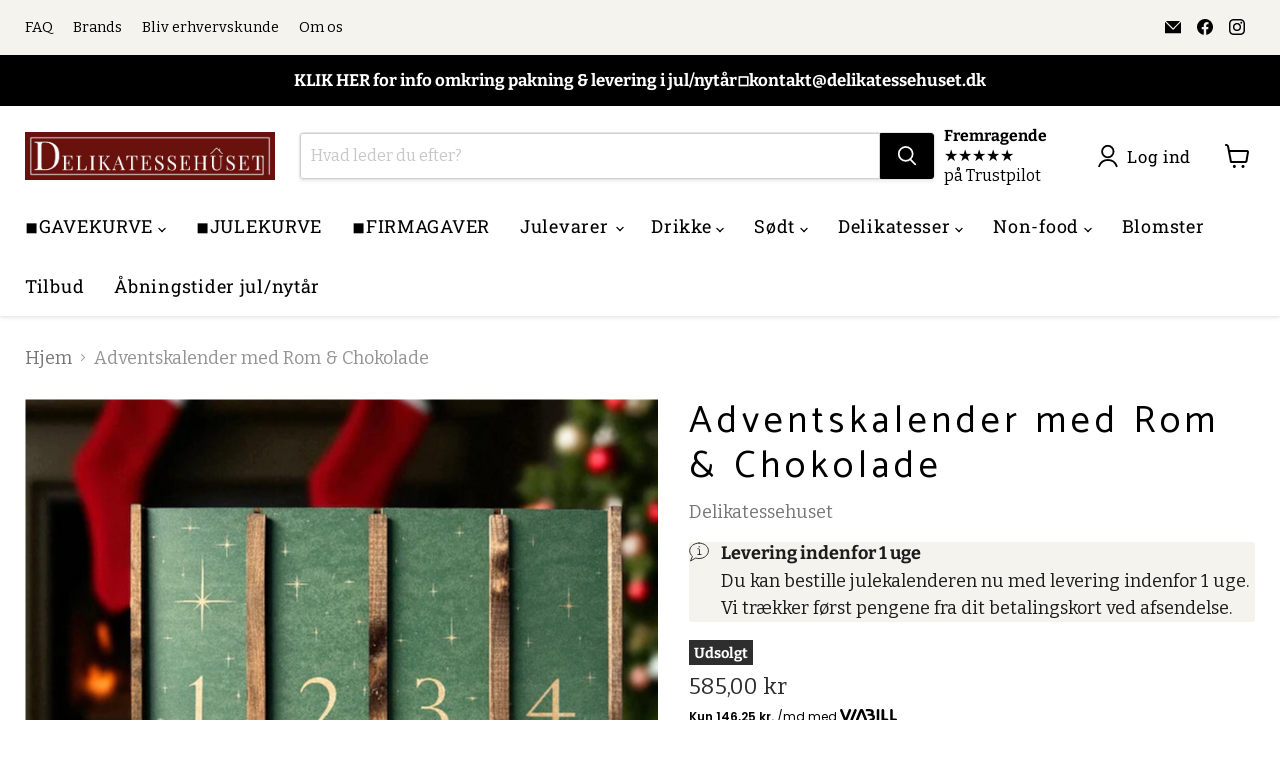

--- FILE ---
content_type: text/html; charset=utf-8
request_url: https://delikatessehuset.dk/products/adventskalender-med-rom-chokolade
body_size: 42621
content:
<!doctype html>
<html class="no-js no-touch" lang="da">
  <head>
    
      <script type="text/javascript" charset="UTF-8" src="https://app.cookiepilot.dk/js/cookieconsent.min.js"></script>
    
   
    <script>
      window.Store = window.Store || {};
      window.Store.id = 15814831;
    </script>
    
    <meta charset="utf-8">
    <meta http-equiv="x-ua-compatible" content="IE=edge">

    <link rel="preconnect" href="https://cdn.shopify.com">
    <link rel="preconnect" href="https://fonts.shopifycdn.com">
    <link rel="preconnect" href="https://v.shopify.com">
    <link rel="preconnect" href="https://cdn.shopifycloud.com">
    <script>
  window.addEventListener("cc:onConsent", function(e) {
    setTimeout(function() {
        var input = Shopify.trackingConsent.getTrackingConsent();

        var ad_storage;
        var analytics_storage

        if (input === 'yes') {
            ad_storage = 'granted';
            analytics_storage = 'granted';
        }
        else {
        ad_storage = 'denied';
        analytics_storage = 'denied'
    }

    console.log('consent is: ' + ad_storage);

            Shopify.analytics.publish("consent_update", {
                'ad_storage': ad_storage,
                'analytics_storage': analytics_storage
            });
    }, 1000);
});
  
</script>
    <title>Adventskalender med rom og chokolade - Delikatessehuset</title>

    
      <meta name="description" content="Udforsk, smag og oplev- eksklusive dråber, der forsøder nuét. Stor flot trækasse i rustik look med 4 skydelåger Bag hver låge har vi gemt en flaske luksus spiritus, som gør sig fantastisk til de kolde vinterdage.">
    

    
  <link rel="shortcut icon" href="//delikatessehuset.dk/cdn/shop/files/Favicon_med_lille_D_32x32.jpg?v=1689583103" type="image/png">


    
      <link rel="canonical" href="https://delikatessehuset.dk/products/adventskalender-med-rom-chokolade" />
    

    <meta name="viewport" content="width=device-width">

    
    















<meta property="og:site_name" content="Delikatessehuset">
<meta property="og:url" content="https://delikatessehuset.dk/products/adventskalender-med-rom-chokolade">
<meta property="og:title" content="Adventskalender med Rom &amp; Chokolade">
<meta property="og:type" content="website">
<meta property="og:description" content="Udforsk, smag og oplev- eksklusive dråber, der forsøder nuét. Stor flot trækasse i rustik look med 4 skydelåger Bag hver låge har vi gemt en flaske luksus spiritus, som gør sig fantastisk til de kolde vinterdage.">




    
    
    

    
    
    <meta
      property="og:image"
      content="https://delikatessehuset.dk/cdn/shop/files/Adventskalenderm.rom_1200x1200.png?v=1760344358"
    />
    <meta
      property="og:image:secure_url"
      content="https://delikatessehuset.dk/cdn/shop/files/Adventskalenderm.rom_1200x1200.png?v=1760344358"
    />
    <meta property="og:image:width" content="1200" />
    <meta property="og:image:height" content="1200" />
    
    
    <meta property="og:image:alt" content="Adventskalender med rom. Forkælelse til én der elsker rom. " />
  
















<meta name="twitter:title" content="Adventskalender med rom og chokolade">
<meta name="twitter:description" content="Udforsk, smag og oplev- eksklusive dråber, der forsøder nuét. Stor flot trækasse i rustik look med 4 skydelåger Bag hver låge har vi gemt en flaske luksus spiritus, som gør sig fantastisk til de kolde vinterdage.">


    
    
    
      
      
      <meta name="twitter:card" content="summary">
    
    
    <meta
      property="twitter:image"
      content="https://delikatessehuset.dk/cdn/shop/files/Adventskalenderm.rom_1200x1200_crop_center.png?v=1760344358"
    />
    <meta property="twitter:image:width" content="1200" />
    <meta property="twitter:image:height" content="1200" />
    
    
    <meta property="twitter:image:alt" content="Adventskalender med rom. Forkælelse til én der elsker rom. " />
  



    <link rel="preload" href="//delikatessehuset.dk/cdn/fonts/roboto_slab/robotoslab_n4.d3a9266696fe77645ad2b6579a2b30c11742dc68.woff2" as="font" crossorigin="anonymous">
    <link rel="preload" as="style" href="//delikatessehuset.dk/cdn/shop/t/67/assets/theme.css?v=57918937635002400831762949108">
    <link rel="preload" as="style" href="//delikatessehuset.dk/cdn/shop/t/67/assets/custom.css?v=24581245672495590421762949104">

    <script>window.performance && window.performance.mark && window.performance.mark('shopify.content_for_header.start');</script><meta name="google-site-verification" content="4Hk_W2DTr2bY3jwZa-mAoHHB5AnU8gPgkwp1UQ_Ze1w">
<meta id="shopify-digital-wallet" name="shopify-digital-wallet" content="/15814831/digital_wallets/dialog">
<link rel="alternate" type="application/json+oembed" href="https://delikatessehuset.dk/products/adventskalender-med-rom-chokolade.oembed">
<script async="async" src="/checkouts/internal/preloads.js?locale=da-DK"></script>
<script id="shopify-features" type="application/json">{"accessToken":"e3a806e2b423144a607915e0258f4cb0","betas":["rich-media-storefront-analytics"],"domain":"delikatessehuset.dk","predictiveSearch":true,"shopId":15814831,"locale":"da"}</script>
<script>var Shopify = Shopify || {};
Shopify.shop = "delikatessehuset-dk.myshopify.com";
Shopify.locale = "da";
Shopify.currency = {"active":"DKK","rate":"1.0"};
Shopify.country = "DK";
Shopify.theme = {"name":"Shophelten | FAQ Update","id":178841616731,"schema_name":"Empire","schema_version":"9.0.1","theme_store_id":null,"role":"main"};
Shopify.theme.handle = "null";
Shopify.theme.style = {"id":null,"handle":null};
Shopify.cdnHost = "delikatessehuset.dk/cdn";
Shopify.routes = Shopify.routes || {};
Shopify.routes.root = "/";</script>
<script type="module">!function(o){(o.Shopify=o.Shopify||{}).modules=!0}(window);</script>
<script>!function(o){function n(){var o=[];function n(){o.push(Array.prototype.slice.apply(arguments))}return n.q=o,n}var t=o.Shopify=o.Shopify||{};t.loadFeatures=n(),t.autoloadFeatures=n()}(window);</script>
<script id="shop-js-analytics" type="application/json">{"pageType":"product"}</script>
<script defer="defer" async type="module" src="//delikatessehuset.dk/cdn/shopifycloud/shop-js/modules/v2/client.init-shop-cart-sync_DLY3_aep.da.esm.js"></script>
<script defer="defer" async type="module" src="//delikatessehuset.dk/cdn/shopifycloud/shop-js/modules/v2/chunk.common_Bc38ver2.esm.js"></script>
<script type="module">
  await import("//delikatessehuset.dk/cdn/shopifycloud/shop-js/modules/v2/client.init-shop-cart-sync_DLY3_aep.da.esm.js");
await import("//delikatessehuset.dk/cdn/shopifycloud/shop-js/modules/v2/chunk.common_Bc38ver2.esm.js");

  window.Shopify.SignInWithShop?.initShopCartSync?.({"fedCMEnabled":true,"windoidEnabled":true});

</script>
<script>(function() {
  var isLoaded = false;
  function asyncLoad() {
    if (isLoaded) return;
    isLoaded = true;
    var urls = ["\/\/d1liekpayvooaz.cloudfront.net\/apps\/customizery\/customizery.js?shop=delikatessehuset-dk.myshopify.com","https:\/\/ecommplugins-trustboxsettings.trustpilot.com\/delikatessehuset-dk.myshopify.com.js?settings=1561119901965\u0026shop=delikatessehuset-dk.myshopify.com","https:\/\/ecommplugins-scripts.trustpilot.com\/v2.1\/js\/header.js?settings=eyJrZXkiOiI2elFRVG1RSzg4QXJMM1ZJIn0=\u0026shop=delikatessehuset-dk.myshopify.com","https:\/\/quantify.ruhtej.com\/storeFront\/ak_mm_amtQty.js?shop=delikatessehuset-dk.myshopify.com","https:\/\/cdn.popt.in\/pixel.js?id=f0853b5f9ccc4\u0026shop=delikatessehuset-dk.myshopify.com","https:\/\/cdn.jsdelivr.net\/gh\/apphq\/slidecart-dist@master\/slidecarthq-forward.js?4\u0026shop=delikatessehuset-dk.myshopify.com"];
    for (var i = 0; i < urls.length; i++) {
      var s = document.createElement('script');
      s.type = 'text/javascript';
      s.async = true;
      s.src = urls[i];
      var x = document.getElementsByTagName('script')[0];
      x.parentNode.insertBefore(s, x);
    }
  };
  if(window.attachEvent) {
    window.attachEvent('onload', asyncLoad);
  } else {
    window.addEventListener('load', asyncLoad, false);
  }
})();</script>
<script id="__st">var __st={"a":15814831,"offset":3600,"reqid":"6a293068-70c2-4c28-8b16-d59d706e72c7-1766861347","pageurl":"delikatessehuset.dk\/products\/adventskalender-med-rom-chokolade","u":"1dc87a5505fc","p":"product","rtyp":"product","rid":5918466146456};</script>
<script>window.ShopifyPaypalV4VisibilityTracking = true;</script>
<script id="captcha-bootstrap">!function(){'use strict';const t='contact',e='account',n='new_comment',o=[[t,t],['blogs',n],['comments',n],[t,'customer']],c=[[e,'customer_login'],[e,'guest_login'],[e,'recover_customer_password'],[e,'create_customer']],r=t=>t.map((([t,e])=>`form[action*='/${t}']:not([data-nocaptcha='true']) input[name='form_type'][value='${e}']`)).join(','),a=t=>()=>t?[...document.querySelectorAll(t)].map((t=>t.form)):[];function s(){const t=[...o],e=r(t);return a(e)}const i='password',u='form_key',d=['recaptcha-v3-token','g-recaptcha-response','h-captcha-response',i],f=()=>{try{return window.sessionStorage}catch{return}},m='__shopify_v',_=t=>t.elements[u];function p(t,e,n=!1){try{const o=window.sessionStorage,c=JSON.parse(o.getItem(e)),{data:r}=function(t){const{data:e,action:n}=t;return t[m]||n?{data:e,action:n}:{data:t,action:n}}(c);for(const[e,n]of Object.entries(r))t.elements[e]&&(t.elements[e].value=n);n&&o.removeItem(e)}catch(o){console.error('form repopulation failed',{error:o})}}const l='form_type',E='cptcha';function T(t){t.dataset[E]=!0}const w=window,h=w.document,L='Shopify',v='ce_forms',y='captcha';let A=!1;((t,e)=>{const n=(g='f06e6c50-85a8-45c8-87d0-21a2b65856fe',I='https://cdn.shopify.com/shopifycloud/storefront-forms-hcaptcha/ce_storefront_forms_captcha_hcaptcha.v1.5.2.iife.js',D={infoText:'Beskyttet af hCaptcha',privacyText:'Beskyttelse af persondata',termsText:'Vilkår'},(t,e,n)=>{const o=w[L][v],c=o.bindForm;if(c)return c(t,g,e,D).then(n);var r;o.q.push([[t,g,e,D],n]),r=I,A||(h.body.append(Object.assign(h.createElement('script'),{id:'captcha-provider',async:!0,src:r})),A=!0)});var g,I,D;w[L]=w[L]||{},w[L][v]=w[L][v]||{},w[L][v].q=[],w[L][y]=w[L][y]||{},w[L][y].protect=function(t,e){n(t,void 0,e),T(t)},Object.freeze(w[L][y]),function(t,e,n,w,h,L){const[v,y,A,g]=function(t,e,n){const i=e?o:[],u=t?c:[],d=[...i,...u],f=r(d),m=r(i),_=r(d.filter((([t,e])=>n.includes(e))));return[a(f),a(m),a(_),s()]}(w,h,L),I=t=>{const e=t.target;return e instanceof HTMLFormElement?e:e&&e.form},D=t=>v().includes(t);t.addEventListener('submit',(t=>{const e=I(t);if(!e)return;const n=D(e)&&!e.dataset.hcaptchaBound&&!e.dataset.recaptchaBound,o=_(e),c=g().includes(e)&&(!o||!o.value);(n||c)&&t.preventDefault(),c&&!n&&(function(t){try{if(!f())return;!function(t){const e=f();if(!e)return;const n=_(t);if(!n)return;const o=n.value;o&&e.removeItem(o)}(t);const e=Array.from(Array(32),(()=>Math.random().toString(36)[2])).join('');!function(t,e){_(t)||t.append(Object.assign(document.createElement('input'),{type:'hidden',name:u})),t.elements[u].value=e}(t,e),function(t,e){const n=f();if(!n)return;const o=[...t.querySelectorAll(`input[type='${i}']`)].map((({name:t})=>t)),c=[...d,...o],r={};for(const[a,s]of new FormData(t).entries())c.includes(a)||(r[a]=s);n.setItem(e,JSON.stringify({[m]:1,action:t.action,data:r}))}(t,e)}catch(e){console.error('failed to persist form',e)}}(e),e.submit())}));const S=(t,e)=>{t&&!t.dataset[E]&&(n(t,e.some((e=>e===t))),T(t))};for(const o of['focusin','change'])t.addEventListener(o,(t=>{const e=I(t);D(e)&&S(e,y())}));const B=e.get('form_key'),M=e.get(l),P=B&&M;t.addEventListener('DOMContentLoaded',(()=>{const t=y();if(P)for(const e of t)e.elements[l].value===M&&p(e,B);[...new Set([...A(),...v().filter((t=>'true'===t.dataset.shopifyCaptcha))])].forEach((e=>S(e,t)))}))}(h,new URLSearchParams(w.location.search),n,t,e,['guest_login'])})(!0,!0)}();</script>
<script integrity="sha256-4kQ18oKyAcykRKYeNunJcIwy7WH5gtpwJnB7kiuLZ1E=" data-source-attribution="shopify.loadfeatures" defer="defer" src="//delikatessehuset.dk/cdn/shopifycloud/storefront/assets/storefront/load_feature-a0a9edcb.js" crossorigin="anonymous"></script>
<script data-source-attribution="shopify.dynamic_checkout.dynamic.init">var Shopify=Shopify||{};Shopify.PaymentButton=Shopify.PaymentButton||{isStorefrontPortableWallets:!0,init:function(){window.Shopify.PaymentButton.init=function(){};var t=document.createElement("script");t.src="https://delikatessehuset.dk/cdn/shopifycloud/portable-wallets/latest/portable-wallets.da.js",t.type="module",document.head.appendChild(t)}};
</script>
<script data-source-attribution="shopify.dynamic_checkout.buyer_consent">
  function portableWalletsHideBuyerConsent(e){var t=document.getElementById("shopify-buyer-consent"),n=document.getElementById("shopify-subscription-policy-button");t&&n&&(t.classList.add("hidden"),t.setAttribute("aria-hidden","true"),n.removeEventListener("click",e))}function portableWalletsShowBuyerConsent(e){var t=document.getElementById("shopify-buyer-consent"),n=document.getElementById("shopify-subscription-policy-button");t&&n&&(t.classList.remove("hidden"),t.removeAttribute("aria-hidden"),n.addEventListener("click",e))}window.Shopify?.PaymentButton&&(window.Shopify.PaymentButton.hideBuyerConsent=portableWalletsHideBuyerConsent,window.Shopify.PaymentButton.showBuyerConsent=portableWalletsShowBuyerConsent);
</script>
<script data-source-attribution="shopify.dynamic_checkout.cart.bootstrap">document.addEventListener("DOMContentLoaded",(function(){function t(){return document.querySelector("shopify-accelerated-checkout-cart, shopify-accelerated-checkout")}if(t())Shopify.PaymentButton.init();else{new MutationObserver((function(e,n){t()&&(Shopify.PaymentButton.init(),n.disconnect())})).observe(document.body,{childList:!0,subtree:!0})}}));
</script>

<script>window.performance && window.performance.mark && window.performance.mark('shopify.content_for_header.end');</script>

    <link href="//delikatessehuset.dk/cdn/shop/t/67/assets/theme.css?v=57918937635002400831762949108" rel="stylesheet" type="text/css" media="all" />
    <link href="//delikatessehuset.dk/cdn/shop/t/67/assets/custom.css?v=24581245672495590421762949104" rel="stylesheet" type="text/css" media="all" />

    
    <script>
      window.Theme = window.Theme || {};
      window.Theme.version = '9.0.1';
      window.Theme.name = 'Empire';
      window.Theme.routes = {
        "root_url": "/",
        "account_url": "/account",
        "account_login_url": "/account/login",
        "account_logout_url": "/account/logout",
        "account_register_url": "/account/register",
        "account_addresses_url": "/account/addresses",
        "collections_url": "/collections",
        "all_products_collection_url": "/collections/all",
        "search_url": "/search",
        "predictive_search_url": "/search/suggest",
        "cart_url": "/cart",
        "cart_add_url": "/cart/add",
        "cart_change_url": "/cart/change",
        "cart_clear_url": "/cart/clear",
        "product_recommendations_url": "/recommendations/products",
      };
    </script>
    

    <!-- Infinite Options - Shophelten - Translate text -->
    <script>
    // Change the 'Characters remaining' text
    window.Shoppad = window.Shoppad || {},     
    window.Shoppad.apps = window.Shoppad.apps || {},     
    window.Shoppad.apps.infiniteoptions = window.Shoppad.apps.infiniteoptions || {},     
    window.Shoppad.apps.infiniteoptions.strings = window.Shoppad.apps.infiniteoptions.strings || {},   
    window.Shoppad.apps.infiniteoptions.strings.charactersRemaining = 'tegn tilbage';
    </script>
    <!-- END: Infinite Options - Shophelten - Translate text -->
  <!-- BEGIN app block: shopify://apps/klaviyo-email-marketing-sms/blocks/klaviyo-onsite-embed/2632fe16-c075-4321-a88b-50b567f42507 -->












  <script async src="https://static.klaviyo.com/onsite/js/UNtZns/klaviyo.js?company_id=UNtZns"></script>
  <script>!function(){if(!window.klaviyo){window._klOnsite=window._klOnsite||[];try{window.klaviyo=new Proxy({},{get:function(n,i){return"push"===i?function(){var n;(n=window._klOnsite).push.apply(n,arguments)}:function(){for(var n=arguments.length,o=new Array(n),w=0;w<n;w++)o[w]=arguments[w];var t="function"==typeof o[o.length-1]?o.pop():void 0,e=new Promise((function(n){window._klOnsite.push([i].concat(o,[function(i){t&&t(i),n(i)}]))}));return e}}})}catch(n){window.klaviyo=window.klaviyo||[],window.klaviyo.push=function(){var n;(n=window._klOnsite).push.apply(n,arguments)}}}}();</script>

  
    <script id="viewed_product">
      if (item == null) {
        var _learnq = _learnq || [];

        var MetafieldReviews = null
        var MetafieldYotpoRating = null
        var MetafieldYotpoCount = null
        var MetafieldLooxRating = null
        var MetafieldLooxCount = null
        var okendoProduct = null
        var okendoProductReviewCount = null
        var okendoProductReviewAverageValue = null
        try {
          // The following fields are used for Customer Hub recently viewed in order to add reviews.
          // This information is not part of __kla_viewed. Instead, it is part of __kla_viewed_reviewed_items
          MetafieldReviews = {};
          MetafieldYotpoRating = null
          MetafieldYotpoCount = null
          MetafieldLooxRating = null
          MetafieldLooxCount = null

          okendoProduct = null
          // If the okendo metafield is not legacy, it will error, which then requires the new json formatted data
          if (okendoProduct && 'error' in okendoProduct) {
            okendoProduct = null
          }
          okendoProductReviewCount = okendoProduct ? okendoProduct.reviewCount : null
          okendoProductReviewAverageValue = okendoProduct ? okendoProduct.reviewAverageValue : null
        } catch (error) {
          console.error('Error in Klaviyo onsite reviews tracking:', error);
        }

        var item = {
          Name: "Adventskalender med Rom \u0026 Chokolade",
          ProductID: 5918466146456,
          Categories: ["Adventskalender","Alle produkter","Gavepapir","Julekalender med øl, vin og spiritus","Julekalendere 2025","Julekalendere til ansatte \u0026 medarbejdere"],
          ImageURL: "https://delikatessehuset.dk/cdn/shop/files/Adventskalenderm.rom_grande.png?v=1760344358",
          URL: "https://delikatessehuset.dk/products/adventskalender-med-rom-chokolade",
          Brand: "Delikatessehuset",
          Price: "585,00 kr",
          Value: "585,00",
          CompareAtPrice: "0,00 kr"
        };
        _learnq.push(['track', 'Viewed Product', item]);
        _learnq.push(['trackViewedItem', {
          Title: item.Name,
          ItemId: item.ProductID,
          Categories: item.Categories,
          ImageUrl: item.ImageURL,
          Url: item.URL,
          Metadata: {
            Brand: item.Brand,
            Price: item.Price,
            Value: item.Value,
            CompareAtPrice: item.CompareAtPrice
          },
          metafields:{
            reviews: MetafieldReviews,
            yotpo:{
              rating: MetafieldYotpoRating,
              count: MetafieldYotpoCount,
            },
            loox:{
              rating: MetafieldLooxRating,
              count: MetafieldLooxCount,
            },
            okendo: {
              rating: okendoProductReviewAverageValue,
              count: okendoProductReviewCount,
            }
          }
        }]);
      }
    </script>
  




  <script>
    window.klaviyoReviewsProductDesignMode = false
  </script>







<!-- END app block --><script src="https://cdn.shopify.com/extensions/0b732819-c1e5-4642-aa51-bb5c89405ebb/eid-mitid-aldersbekraeftelse-80/assets/app.js" type="text/javascript" defer="defer"></script>
<link href="https://cdn.shopify.com/extensions/0b732819-c1e5-4642-aa51-bb5c89405ebb/eid-mitid-aldersbekraeftelse-80/assets/app.css" rel="stylesheet" type="text/css" media="all">
<link href="https://monorail-edge.shopifysvc.com" rel="dns-prefetch">
<script>(function(){if ("sendBeacon" in navigator && "performance" in window) {try {var session_token_from_headers = performance.getEntriesByType('navigation')[0].serverTiming.find(x => x.name == '_s').description;} catch {var session_token_from_headers = undefined;}var session_cookie_matches = document.cookie.match(/_shopify_s=([^;]*)/);var session_token_from_cookie = session_cookie_matches && session_cookie_matches.length === 2 ? session_cookie_matches[1] : "";var session_token = session_token_from_headers || session_token_from_cookie || "";function handle_abandonment_event(e) {var entries = performance.getEntries().filter(function(entry) {return /monorail-edge.shopifysvc.com/.test(entry.name);});if (!window.abandonment_tracked && entries.length === 0) {window.abandonment_tracked = true;var currentMs = Date.now();var navigation_start = performance.timing.navigationStart;var payload = {shop_id: 15814831,url: window.location.href,navigation_start,duration: currentMs - navigation_start,session_token,page_type: "product"};window.navigator.sendBeacon("https://monorail-edge.shopifysvc.com/v1/produce", JSON.stringify({schema_id: "online_store_buyer_site_abandonment/1.1",payload: payload,metadata: {event_created_at_ms: currentMs,event_sent_at_ms: currentMs}}));}}window.addEventListener('pagehide', handle_abandonment_event);}}());</script>
<script id="web-pixels-manager-setup">(function e(e,d,r,n,o){if(void 0===o&&(o={}),!Boolean(null===(a=null===(i=window.Shopify)||void 0===i?void 0:i.analytics)||void 0===a?void 0:a.replayQueue)){var i,a;window.Shopify=window.Shopify||{};var t=window.Shopify;t.analytics=t.analytics||{};var s=t.analytics;s.replayQueue=[],s.publish=function(e,d,r){return s.replayQueue.push([e,d,r]),!0};try{self.performance.mark("wpm:start")}catch(e){}var l=function(){var e={modern:/Edge?\/(1{2}[4-9]|1[2-9]\d|[2-9]\d{2}|\d{4,})\.\d+(\.\d+|)|Firefox\/(1{2}[4-9]|1[2-9]\d|[2-9]\d{2}|\d{4,})\.\d+(\.\d+|)|Chrom(ium|e)\/(9{2}|\d{3,})\.\d+(\.\d+|)|(Maci|X1{2}).+ Version\/(15\.\d+|(1[6-9]|[2-9]\d|\d{3,})\.\d+)([,.]\d+|)( \(\w+\)|)( Mobile\/\w+|) Safari\/|Chrome.+OPR\/(9{2}|\d{3,})\.\d+\.\d+|(CPU[ +]OS|iPhone[ +]OS|CPU[ +]iPhone|CPU IPhone OS|CPU iPad OS)[ +]+(15[._]\d+|(1[6-9]|[2-9]\d|\d{3,})[._]\d+)([._]\d+|)|Android:?[ /-](13[3-9]|1[4-9]\d|[2-9]\d{2}|\d{4,})(\.\d+|)(\.\d+|)|Android.+Firefox\/(13[5-9]|1[4-9]\d|[2-9]\d{2}|\d{4,})\.\d+(\.\d+|)|Android.+Chrom(ium|e)\/(13[3-9]|1[4-9]\d|[2-9]\d{2}|\d{4,})\.\d+(\.\d+|)|SamsungBrowser\/([2-9]\d|\d{3,})\.\d+/,legacy:/Edge?\/(1[6-9]|[2-9]\d|\d{3,})\.\d+(\.\d+|)|Firefox\/(5[4-9]|[6-9]\d|\d{3,})\.\d+(\.\d+|)|Chrom(ium|e)\/(5[1-9]|[6-9]\d|\d{3,})\.\d+(\.\d+|)([\d.]+$|.*Safari\/(?![\d.]+ Edge\/[\d.]+$))|(Maci|X1{2}).+ Version\/(10\.\d+|(1[1-9]|[2-9]\d|\d{3,})\.\d+)([,.]\d+|)( \(\w+\)|)( Mobile\/\w+|) Safari\/|Chrome.+OPR\/(3[89]|[4-9]\d|\d{3,})\.\d+\.\d+|(CPU[ +]OS|iPhone[ +]OS|CPU[ +]iPhone|CPU IPhone OS|CPU iPad OS)[ +]+(10[._]\d+|(1[1-9]|[2-9]\d|\d{3,})[._]\d+)([._]\d+|)|Android:?[ /-](13[3-9]|1[4-9]\d|[2-9]\d{2}|\d{4,})(\.\d+|)(\.\d+|)|Mobile Safari.+OPR\/([89]\d|\d{3,})\.\d+\.\d+|Android.+Firefox\/(13[5-9]|1[4-9]\d|[2-9]\d{2}|\d{4,})\.\d+(\.\d+|)|Android.+Chrom(ium|e)\/(13[3-9]|1[4-9]\d|[2-9]\d{2}|\d{4,})\.\d+(\.\d+|)|Android.+(UC? ?Browser|UCWEB|U3)[ /]?(15\.([5-9]|\d{2,})|(1[6-9]|[2-9]\d|\d{3,})\.\d+)\.\d+|SamsungBrowser\/(5\.\d+|([6-9]|\d{2,})\.\d+)|Android.+MQ{2}Browser\/(14(\.(9|\d{2,})|)|(1[5-9]|[2-9]\d|\d{3,})(\.\d+|))(\.\d+|)|K[Aa][Ii]OS\/(3\.\d+|([4-9]|\d{2,})\.\d+)(\.\d+|)/},d=e.modern,r=e.legacy,n=navigator.userAgent;return n.match(d)?"modern":n.match(r)?"legacy":"unknown"}(),u="modern"===l?"modern":"legacy",c=(null!=n?n:{modern:"",legacy:""})[u],f=function(e){return[e.baseUrl,"/wpm","/b",e.hashVersion,"modern"===e.buildTarget?"m":"l",".js"].join("")}({baseUrl:d,hashVersion:r,buildTarget:u}),m=function(e){var d=e.version,r=e.bundleTarget,n=e.surface,o=e.pageUrl,i=e.monorailEndpoint;return{emit:function(e){var a=e.status,t=e.errorMsg,s=(new Date).getTime(),l=JSON.stringify({metadata:{event_sent_at_ms:s},events:[{schema_id:"web_pixels_manager_load/3.1",payload:{version:d,bundle_target:r,page_url:o,status:a,surface:n,error_msg:t},metadata:{event_created_at_ms:s}}]});if(!i)return console&&console.warn&&console.warn("[Web Pixels Manager] No Monorail endpoint provided, skipping logging."),!1;try{return self.navigator.sendBeacon.bind(self.navigator)(i,l)}catch(e){}var u=new XMLHttpRequest;try{return u.open("POST",i,!0),u.setRequestHeader("Content-Type","text/plain"),u.send(l),!0}catch(e){return console&&console.warn&&console.warn("[Web Pixels Manager] Got an unhandled error while logging to Monorail."),!1}}}}({version:r,bundleTarget:l,surface:e.surface,pageUrl:self.location.href,monorailEndpoint:e.monorailEndpoint});try{o.browserTarget=l,function(e){var d=e.src,r=e.async,n=void 0===r||r,o=e.onload,i=e.onerror,a=e.sri,t=e.scriptDataAttributes,s=void 0===t?{}:t,l=document.createElement("script"),u=document.querySelector("head"),c=document.querySelector("body");if(l.async=n,l.src=d,a&&(l.integrity=a,l.crossOrigin="anonymous"),s)for(var f in s)if(Object.prototype.hasOwnProperty.call(s,f))try{l.dataset[f]=s[f]}catch(e){}if(o&&l.addEventListener("load",o),i&&l.addEventListener("error",i),u)u.appendChild(l);else{if(!c)throw new Error("Did not find a head or body element to append the script");c.appendChild(l)}}({src:f,async:!0,onload:function(){if(!function(){var e,d;return Boolean(null===(d=null===(e=window.Shopify)||void 0===e?void 0:e.analytics)||void 0===d?void 0:d.initialized)}()){var d=window.webPixelsManager.init(e)||void 0;if(d){var r=window.Shopify.analytics;r.replayQueue.forEach((function(e){var r=e[0],n=e[1],o=e[2];d.publishCustomEvent(r,n,o)})),r.replayQueue=[],r.publish=d.publishCustomEvent,r.visitor=d.visitor,r.initialized=!0}}},onerror:function(){return m.emit({status:"failed",errorMsg:"".concat(f," has failed to load")})},sri:function(e){var d=/^sha384-[A-Za-z0-9+/=]+$/;return"string"==typeof e&&d.test(e)}(c)?c:"",scriptDataAttributes:o}),m.emit({status:"loading"})}catch(e){m.emit({status:"failed",errorMsg:(null==e?void 0:e.message)||"Unknown error"})}}})({shopId: 15814831,storefrontBaseUrl: "https://delikatessehuset.dk",extensionsBaseUrl: "https://extensions.shopifycdn.com/cdn/shopifycloud/web-pixels-manager",monorailEndpoint: "https://monorail-edge.shopifysvc.com/unstable/produce_batch",surface: "storefront-renderer",enabledBetaFlags: ["2dca8a86","a0d5f9d2"],webPixelsConfigList: [{"id":"3061154139","configuration":"{\"accountID\":\"UNtZns\",\"webPixelConfig\":\"eyJlbmFibGVBZGRlZFRvQ2FydEV2ZW50cyI6IHRydWV9\"}","eventPayloadVersion":"v1","runtimeContext":"STRICT","scriptVersion":"524f6c1ee37bacdca7657a665bdca589","type":"APP","apiClientId":123074,"privacyPurposes":["ANALYTICS","MARKETING"],"dataSharingAdjustments":{"protectedCustomerApprovalScopes":["read_customer_address","read_customer_email","read_customer_name","read_customer_personal_data","read_customer_phone"]}},{"id":"2356412763","configuration":"{\"pixelCode\":\"D0QQ1D3C77U1I68ETNSG\"}","eventPayloadVersion":"v1","runtimeContext":"STRICT","scriptVersion":"22e92c2ad45662f435e4801458fb78cc","type":"APP","apiClientId":4383523,"privacyPurposes":["ANALYTICS","MARKETING","SALE_OF_DATA"],"dataSharingAdjustments":{"protectedCustomerApprovalScopes":["read_customer_address","read_customer_email","read_customer_name","read_customer_personal_data","read_customer_phone"]}},{"id":"1162936667","configuration":"{\"config\":\"{\\\"google_tag_ids\\\":[\\\"AW-799253112\\\",\\\"GT-5M8XWG4\\\",\\\"GTM-M6J4CJM\\\"],\\\"target_country\\\":\\\"DK\\\",\\\"gtag_events\\\":[{\\\"type\\\":\\\"search\\\",\\\"action_label\\\":\\\"AW-799253112\\\/g4dZCID-mowBEPjEjv0C\\\"},{\\\"type\\\":\\\"begin_checkout\\\",\\\"action_label\\\":\\\"AW-799253112\\\/UsqECP39mowBEPjEjv0C\\\"},{\\\"type\\\":\\\"view_item\\\",\\\"action_label\\\":[\\\"AW-799253112\\\/wMFYCPf9mowBEPjEjv0C\\\",\\\"MC-N8VWHRVQXT\\\"]},{\\\"type\\\":\\\"purchase\\\",\\\"action_label\\\":[\\\"AW-799253112\\\/N4OVCPT9mowBEPjEjv0C\\\",\\\"MC-N8VWHRVQXT\\\"]},{\\\"type\\\":\\\"page_view\\\",\\\"action_label\\\":[\\\"AW-799253112\\\/dYYmCPH9mowBEPjEjv0C\\\",\\\"MC-N8VWHRVQXT\\\"]},{\\\"type\\\":\\\"add_payment_info\\\",\\\"action_label\\\":\\\"AW-799253112\\\/Z8oPCIP-mowBEPjEjv0C\\\"},{\\\"type\\\":\\\"add_to_cart\\\",\\\"action_label\\\":\\\"AW-799253112\\\/jVsGCPr9mowBEPjEjv0C\\\"}],\\\"enable_monitoring_mode\\\":false}\"}","eventPayloadVersion":"v1","runtimeContext":"OPEN","scriptVersion":"b2a88bafab3e21179ed38636efcd8a93","type":"APP","apiClientId":1780363,"privacyPurposes":[],"dataSharingAdjustments":{"protectedCustomerApprovalScopes":["read_customer_address","read_customer_email","read_customer_name","read_customer_personal_data","read_customer_phone"]}},{"id":"250675547","eventPayloadVersion":"1","runtimeContext":"LAX","scriptVersion":"6","type":"CUSTOM","privacyPurposes":[],"name":"GTM Datalayer"},{"id":"shopify-app-pixel","configuration":"{}","eventPayloadVersion":"v1","runtimeContext":"STRICT","scriptVersion":"0450","apiClientId":"shopify-pixel","type":"APP","privacyPurposes":["ANALYTICS","MARKETING"]},{"id":"shopify-custom-pixel","eventPayloadVersion":"v1","runtimeContext":"LAX","scriptVersion":"0450","apiClientId":"shopify-pixel","type":"CUSTOM","privacyPurposes":["ANALYTICS","MARKETING"]}],isMerchantRequest: false,initData: {"shop":{"name":"Delikatessehuset","paymentSettings":{"currencyCode":"DKK"},"myshopifyDomain":"delikatessehuset-dk.myshopify.com","countryCode":"DK","storefrontUrl":"https:\/\/delikatessehuset.dk"},"customer":null,"cart":null,"checkout":null,"productVariants":[{"price":{"amount":585.0,"currencyCode":"DKK"},"product":{"title":"Adventskalender med Rom \u0026 Chokolade","vendor":"Delikatessehuset","id":"5918466146456","untranslatedTitle":"Adventskalender med Rom \u0026 Chokolade","url":"\/products\/adventskalender-med-rom-chokolade","type":"Adventskalender"},"id":"36848058138776","image":{"src":"\/\/delikatessehuset.dk\/cdn\/shop\/files\/Adventskalenderm.rom.png?v=1760344358"},"sku":"","title":"Default Title","untranslatedTitle":"Default Title"}],"purchasingCompany":null},},"https://delikatessehuset.dk/cdn","da62cc92w68dfea28pcf9825a4m392e00d0",{"modern":"","legacy":""},{"shopId":"15814831","storefrontBaseUrl":"https:\/\/delikatessehuset.dk","extensionBaseUrl":"https:\/\/extensions.shopifycdn.com\/cdn\/shopifycloud\/web-pixels-manager","surface":"storefront-renderer","enabledBetaFlags":"[\"2dca8a86\", \"a0d5f9d2\"]","isMerchantRequest":"false","hashVersion":"da62cc92w68dfea28pcf9825a4m392e00d0","publish":"custom","events":"[[\"page_viewed\",{}],[\"product_viewed\",{\"productVariant\":{\"price\":{\"amount\":585.0,\"currencyCode\":\"DKK\"},\"product\":{\"title\":\"Adventskalender med Rom \u0026 Chokolade\",\"vendor\":\"Delikatessehuset\",\"id\":\"5918466146456\",\"untranslatedTitle\":\"Adventskalender med Rom \u0026 Chokolade\",\"url\":\"\/products\/adventskalender-med-rom-chokolade\",\"type\":\"Adventskalender\"},\"id\":\"36848058138776\",\"image\":{\"src\":\"\/\/delikatessehuset.dk\/cdn\/shop\/files\/Adventskalenderm.rom.png?v=1760344358\"},\"sku\":\"\",\"title\":\"Default Title\",\"untranslatedTitle\":\"Default Title\"}}]]"});</script><script>
  window.ShopifyAnalytics = window.ShopifyAnalytics || {};
  window.ShopifyAnalytics.meta = window.ShopifyAnalytics.meta || {};
  window.ShopifyAnalytics.meta.currency = 'DKK';
  var meta = {"product":{"id":5918466146456,"gid":"gid:\/\/shopify\/Product\/5918466146456","vendor":"Delikatessehuset","type":"Adventskalender","handle":"adventskalender-med-rom-chokolade","variants":[{"id":36848058138776,"price":58500,"name":"Adventskalender med Rom \u0026 Chokolade","public_title":null,"sku":""}],"remote":false},"page":{"pageType":"product","resourceType":"product","resourceId":5918466146456,"requestId":"6a293068-70c2-4c28-8b16-d59d706e72c7-1766861347"}};
  for (var attr in meta) {
    window.ShopifyAnalytics.meta[attr] = meta[attr];
  }
</script>
<script class="analytics">
  (function () {
    var customDocumentWrite = function(content) {
      var jquery = null;

      if (window.jQuery) {
        jquery = window.jQuery;
      } else if (window.Checkout && window.Checkout.$) {
        jquery = window.Checkout.$;
      }

      if (jquery) {
        jquery('body').append(content);
      }
    };

    var hasLoggedConversion = function(token) {
      if (token) {
        return document.cookie.indexOf('loggedConversion=' + token) !== -1;
      }
      return false;
    }

    var setCookieIfConversion = function(token) {
      if (token) {
        var twoMonthsFromNow = new Date(Date.now());
        twoMonthsFromNow.setMonth(twoMonthsFromNow.getMonth() + 2);

        document.cookie = 'loggedConversion=' + token + '; expires=' + twoMonthsFromNow;
      }
    }

    var trekkie = window.ShopifyAnalytics.lib = window.trekkie = window.trekkie || [];
    if (trekkie.integrations) {
      return;
    }
    trekkie.methods = [
      'identify',
      'page',
      'ready',
      'track',
      'trackForm',
      'trackLink'
    ];
    trekkie.factory = function(method) {
      return function() {
        var args = Array.prototype.slice.call(arguments);
        args.unshift(method);
        trekkie.push(args);
        return trekkie;
      };
    };
    for (var i = 0; i < trekkie.methods.length; i++) {
      var key = trekkie.methods[i];
      trekkie[key] = trekkie.factory(key);
    }
    trekkie.load = function(config) {
      trekkie.config = config || {};
      trekkie.config.initialDocumentCookie = document.cookie;
      var first = document.getElementsByTagName('script')[0];
      var script = document.createElement('script');
      script.type = 'text/javascript';
      script.onerror = function(e) {
        var scriptFallback = document.createElement('script');
        scriptFallback.type = 'text/javascript';
        scriptFallback.onerror = function(error) {
                var Monorail = {
      produce: function produce(monorailDomain, schemaId, payload) {
        var currentMs = new Date().getTime();
        var event = {
          schema_id: schemaId,
          payload: payload,
          metadata: {
            event_created_at_ms: currentMs,
            event_sent_at_ms: currentMs
          }
        };
        return Monorail.sendRequest("https://" + monorailDomain + "/v1/produce", JSON.stringify(event));
      },
      sendRequest: function sendRequest(endpointUrl, payload) {
        // Try the sendBeacon API
        if (window && window.navigator && typeof window.navigator.sendBeacon === 'function' && typeof window.Blob === 'function' && !Monorail.isIos12()) {
          var blobData = new window.Blob([payload], {
            type: 'text/plain'
          });

          if (window.navigator.sendBeacon(endpointUrl, blobData)) {
            return true;
          } // sendBeacon was not successful

        } // XHR beacon

        var xhr = new XMLHttpRequest();

        try {
          xhr.open('POST', endpointUrl);
          xhr.setRequestHeader('Content-Type', 'text/plain');
          xhr.send(payload);
        } catch (e) {
          console.log(e);
        }

        return false;
      },
      isIos12: function isIos12() {
        return window.navigator.userAgent.lastIndexOf('iPhone; CPU iPhone OS 12_') !== -1 || window.navigator.userAgent.lastIndexOf('iPad; CPU OS 12_') !== -1;
      }
    };
    Monorail.produce('monorail-edge.shopifysvc.com',
      'trekkie_storefront_load_errors/1.1',
      {shop_id: 15814831,
      theme_id: 178841616731,
      app_name: "storefront",
      context_url: window.location.href,
      source_url: "//delikatessehuset.dk/cdn/s/trekkie.storefront.8f32c7f0b513e73f3235c26245676203e1209161.min.js"});

        };
        scriptFallback.async = true;
        scriptFallback.src = '//delikatessehuset.dk/cdn/s/trekkie.storefront.8f32c7f0b513e73f3235c26245676203e1209161.min.js';
        first.parentNode.insertBefore(scriptFallback, first);
      };
      script.async = true;
      script.src = '//delikatessehuset.dk/cdn/s/trekkie.storefront.8f32c7f0b513e73f3235c26245676203e1209161.min.js';
      first.parentNode.insertBefore(script, first);
    };
    trekkie.load(
      {"Trekkie":{"appName":"storefront","development":false,"defaultAttributes":{"shopId":15814831,"isMerchantRequest":null,"themeId":178841616731,"themeCityHash":"8177700888626674739","contentLanguage":"da","currency":"DKK","eventMetadataId":"a57482f2-8b2b-4ef7-b306-db64ade360cd"},"isServerSideCookieWritingEnabled":true,"monorailRegion":"shop_domain","enabledBetaFlags":["65f19447"]},"Session Attribution":{},"S2S":{"facebookCapiEnabled":false,"source":"trekkie-storefront-renderer","apiClientId":580111}}
    );

    var loaded = false;
    trekkie.ready(function() {
      if (loaded) return;
      loaded = true;

      window.ShopifyAnalytics.lib = window.trekkie;

      var originalDocumentWrite = document.write;
      document.write = customDocumentWrite;
      try { window.ShopifyAnalytics.merchantGoogleAnalytics.call(this); } catch(error) {};
      document.write = originalDocumentWrite;

      window.ShopifyAnalytics.lib.page(null,{"pageType":"product","resourceType":"product","resourceId":5918466146456,"requestId":"6a293068-70c2-4c28-8b16-d59d706e72c7-1766861347","shopifyEmitted":true});

      var match = window.location.pathname.match(/checkouts\/(.+)\/(thank_you|post_purchase)/)
      var token = match? match[1]: undefined;
      if (!hasLoggedConversion(token)) {
        setCookieIfConversion(token);
        window.ShopifyAnalytics.lib.track("Viewed Product",{"currency":"DKK","variantId":36848058138776,"productId":5918466146456,"productGid":"gid:\/\/shopify\/Product\/5918466146456","name":"Adventskalender med Rom \u0026 Chokolade","price":"585.00","sku":"","brand":"Delikatessehuset","variant":null,"category":"Adventskalender","nonInteraction":true,"remote":false},undefined,undefined,{"shopifyEmitted":true});
      window.ShopifyAnalytics.lib.track("monorail:\/\/trekkie_storefront_viewed_product\/1.1",{"currency":"DKK","variantId":36848058138776,"productId":5918466146456,"productGid":"gid:\/\/shopify\/Product\/5918466146456","name":"Adventskalender med Rom \u0026 Chokolade","price":"585.00","sku":"","brand":"Delikatessehuset","variant":null,"category":"Adventskalender","nonInteraction":true,"remote":false,"referer":"https:\/\/delikatessehuset.dk\/products\/adventskalender-med-rom-chokolade"});
      }
    });


        var eventsListenerScript = document.createElement('script');
        eventsListenerScript.async = true;
        eventsListenerScript.src = "//delikatessehuset.dk/cdn/shopifycloud/storefront/assets/shop_events_listener-3da45d37.js";
        document.getElementsByTagName('head')[0].appendChild(eventsListenerScript);

})();</script>
  <script>
  if (!window.ga || (window.ga && typeof window.ga !== 'function')) {
    window.ga = function ga() {
      (window.ga.q = window.ga.q || []).push(arguments);
      if (window.Shopify && window.Shopify.analytics && typeof window.Shopify.analytics.publish === 'function') {
        window.Shopify.analytics.publish("ga_stub_called", {}, {sendTo: "google_osp_migration"});
      }
      console.error("Shopify's Google Analytics stub called with:", Array.from(arguments), "\nSee https://help.shopify.com/manual/promoting-marketing/pixels/pixel-migration#google for more information.");
    };
    if (window.Shopify && window.Shopify.analytics && typeof window.Shopify.analytics.publish === 'function') {
      window.Shopify.analytics.publish("ga_stub_initialized", {}, {sendTo: "google_osp_migration"});
    }
  }
</script>
<script
  defer
  src="https://delikatessehuset.dk/cdn/shopifycloud/perf-kit/shopify-perf-kit-2.1.2.min.js"
  data-application="storefront-renderer"
  data-shop-id="15814831"
  data-render-region="gcp-us-east1"
  data-page-type="product"
  data-theme-instance-id="178841616731"
  data-theme-name="Empire"
  data-theme-version="9.0.1"
  data-monorail-region="shop_domain"
  data-resource-timing-sampling-rate="10"
  data-shs="true"
  data-shs-beacon="true"
  data-shs-export-with-fetch="true"
  data-shs-logs-sample-rate="1"
  data-shs-beacon-endpoint="https://delikatessehuset.dk/api/collect"
></script>
</head>

  <body class="template-product" data-instant-allow-query-string >
    <script>
      document.documentElement.className=document.documentElement.className.replace(/\bno-js\b/,'js');
      if(window.Shopify&&window.Shopify.designMode)document.documentElement.className+=' in-theme-editor';
      if(('ontouchstart' in window)||window.DocumentTouch&&document instanceof DocumentTouch)document.documentElement.className=document.documentElement.className.replace(/\bno-touch\b/,'has-touch');
    </script>

    
    <svg
      class="icon-star-reference"
      aria-hidden="true"
      focusable="false"
      role="presentation"
      xmlns="http://www.w3.org/2000/svg" width="20" height="20" viewBox="3 3 17 17" fill="none"
    >
      <symbol id="icon-star">
        <rect class="icon-star-background" width="20" height="20" fill="currentColor"/>
        <path d="M10 3L12.163 7.60778L17 8.35121L13.5 11.9359L14.326 17L10 14.6078L5.674 17L6.5 11.9359L3 8.35121L7.837 7.60778L10 3Z" stroke="currentColor" stroke-width="2" stroke-linecap="round" stroke-linejoin="round" fill="none"/>
      </symbol>
      <clipPath id="icon-star-clip">
        <path d="M10 3L12.163 7.60778L17 8.35121L13.5 11.9359L14.326 17L10 14.6078L5.674 17L6.5 11.9359L3 8.35121L7.837 7.60778L10 3Z" stroke="currentColor" stroke-width="2" stroke-linecap="round" stroke-linejoin="round"/>
      </clipPath>
    </svg>
    


    <a class="skip-to-main" href="#site-main">Skip til indhold</a>

    <!-- BEGIN sections: header-group -->
<div id="shopify-section-sections--24740754686299__utility-bar" class="shopify-section shopify-section-group-header-group"><style data-shopify>
  .utility-bar {
    background-color: #f5f3ed;
    border-bottom: 1px solid rgba(0,0,0,0);
  }

  .utility-bar .social-link,
  .utility-bar__menu-link {
    color: #000000;
  }

  .utility-bar .disclosure__toggle {
    --disclosure-toggle-text-color: #000000;
    --disclosure-toggle-background-color: #f5f3ed;
  }

  .utility-bar .disclosure__toggle:hover {
    --disclosure-toggle-text-color: #ffffff;
  }

  .utility-bar .social-link:hover,
  .utility-bar__menu-link:hover {
    color: #ffffff;
  }

  .utility-bar .disclosure__toggle::after {
    --disclosure-toggle-svg-color: #000000;
  }

  .utility-bar .disclosure__toggle:hover::after {
    --disclosure-toggle-svg-color: #ffffff;
  }
</style>

<script
  type="application/json"
  data-section-type="static-utility-bar"
  data-section-id="sections--24740754686299__utility-bar"
  data-section-data
>
  {
    "settings": {
      "mobile_layout": "below"
    }
  }
</script>




  <section
    class="
      utility-bar
      
        utility-bar--full-width
      
    "
    data-utility-bar
  >
    <div class="utility-bar__content">

      
      
      

      
        
        
      
        
        
      
        
        
      
        
        
      
        
        
          
          

      <div class="utility-bar__content-left">
        
          
            <a href="/pages/faq" class="utility-bar__menu-link">FAQ</a>
          
            <a href="/pages/producenter" class="utility-bar__menu-link">Brands</a>
          
            <a href="https://delikatessehuset.dk/pages/bliv-erhvervskunde" class="utility-bar__menu-link">Bliv erhvervskunde</a>
          
            <a href="https://delikatessehuset.dk/pages/om" class="utility-bar__menu-link">Om os</a>
          
        

        
      </div>

      <div class="utility-bar__content-right" data-disclosure-items>
        
          <div class="utility-bar__social-container  utility-bar__social-list">
            





  
  

  
  

  
  

  
  

  
  
    
    



  

  <div class="social-icons">
      
      


<a
  class="social-link"
  title="E-mail"
  href="mailto:kontakt@delikatessehuset.dk"
  target="_blank">
<svg width="28" height="28" viewBox="0 0 28 28" fill="none" xmlns="http://www.w3.org/2000/svg">      <path d="M14.5314 16.52C14.4762 16.5754 14.4101 16.6189 14.3374 16.6477C14.2647 16.6765 14.1868 16.6901 14.1086 16.6876C13.9588 16.6855 13.8158 16.6246 13.7105 16.5181L6 8.80762V20.1371H22V8.83619L14.5314 16.52Z" fill="currentColor"/>      <path d="M21.2171 8H6.80762L14.1143 15.3086L21.2171 8Z" fill="currentColor"/>    </svg>

    <span class="visually-hidden">Find os på E-mail</span>
  
</a>




<a
  class="social-link"
  title="Facebook"
  href="https://www.facebook.com/delikatessehuset/"
  target="_blank">
<svg width="28" height="28" viewBox="0 0 28 28" fill="none" xmlns="http://www.w3.org/2000/svg">      <path fill-rule="evenodd" clip-rule="evenodd" d="M13.591 6.00441C11.5868 6.11515 9.75158 6.92966 8.34448 8.333C7.44444 9.23064 6.78641 10.2982 6.39238 11.5002C6.01229 12.6596 5.90552 13.9193 6.08439 15.1343C6.18456 15.8146 6.36736 16.4631 6.63981 17.1046C6.71166 17.2738 6.89438 17.6476 6.98704 17.815C7.22995 18.2538 7.52906 18.6904 7.84853 19.0725C8.16302 19.4486 8.56717 19.8479 8.94482 20.1556C9.6776 20.7526 10.5183 21.2186 11.4085 21.5211C11.8412 21.6681 12.259 21.7723 12.7342 21.8517L12.751 21.8545V19.0664V16.2783H11.7348H10.7186V15.1231V13.9678H11.7344H12.7503L12.7531 12.9265C12.756 11.8203 12.7553 11.845 12.7927 11.5862C12.9306 10.6339 13.3874 9.91646 14.1198 9.50212C14.4564 9.31168 14.8782 9.18341 15.331 9.13374C15.791 9.0833 16.55 9.12126 17.351 9.23478C17.4659 9.25105 17.5612 9.26437 17.5629 9.26437C17.5646 9.26437 17.566 9.70662 17.566 10.2472V11.2299L16.9679 11.233C16.3284 11.2363 16.299 11.2379 16.1298 11.2771C15.6926 11.3785 15.4015 11.6608 15.2983 12.0834C15.2566 12.2542 15.256 12.2685 15.256 13.1531V13.9678H16.3622C17.3606 13.9678 17.4685 13.9689 17.4685 13.9795C17.4685 13.9921 17.1263 16.2236 17.1191 16.2578L17.1148 16.2783H16.1854H15.256V19.0647V21.8511L15.2954 21.8459C15.4396 21.8271 15.8337 21.7432 16.0548 21.6844C16.5933 21.5411 17.079 21.3576 17.581 21.1076C19.3154 20.2441 20.6895 18.7615 21.4192 16.9663C21.7498 16.153 21.936 15.3195 21.9915 14.4052C22.0028 14.2197 22.0028 13.7268 21.9916 13.5415C21.9403 12.6947 21.7817 11.9389 21.4942 11.1712C20.8665 9.49533 19.6589 8.05123 18.1135 7.12853C17.7376 6.90413 17.2813 6.68103 16.8985 6.53456C16.1262 6.23908 15.3815 6.07432 14.5323 6.01114C14.3897 6.00053 13.7447 5.99591 13.591 6.00441Z" fill="currentColor"/>    </svg>

    <span class="visually-hidden">Find os på Facebook</span>
  
</a>




<a
  class="social-link"
  title="Instagram"
  href="https://www.instagram.com/delikatessehuset.dk/"
  target="_blank">
<svg width="28" height="28" viewBox="0 0 28 28" fill="none" xmlns="http://www.w3.org/2000/svg">      <path fill-rule="evenodd" clip-rule="evenodd" d="M11.1213 6.00507C10.5981 6.02559 9.96558 6.0872 9.6431 6.14903C7.77505 6.50724 6.50522 7.77703 6.14804 9.644C6.0118 10.3562 6 10.7031 6 14.0006C6 17.298 6.0118 17.6449 6.14804 18.3572C6.50522 20.2241 7.776 21.4948 9.6431 21.852C10.3554 21.9882 10.7023 22 14 22C17.2977 22 17.6446 21.9882 18.3569 21.852C20.224 21.4948 21.4948 20.2241 21.852 18.3572C21.9882 17.6449 22 17.298 22 14.0006C22 10.7031 21.9882 10.3562 21.852 9.644C21.4935 7.77016 20.2144 6.49675 18.3396 6.14716C17.6551 6.01955 17.3874 6.00985 14.334 6.00234C12.707 5.99836 11.2612 5.99957 11.1213 6.00507ZM17.6262 7.50836C18.2783 7.59344 18.7654 7.73848 19.1427 7.95992C19.3813 8.09994 19.9011 8.61966 20.0411 8.85821C20.2728 9.253 20.4142 9.74012 20.4952 10.4223C20.5551 10.9261 20.5551 17.075 20.4952 17.5789C20.4142 18.261 20.2728 18.7482 20.0411 19.143C19.9011 19.3815 19.3813 19.9012 19.1427 20.0412C18.7479 20.2729 18.2608 20.4143 17.5785 20.4953C17.0747 20.5552 10.9253 20.5552 10.4215 20.4953C9.73923 20.4143 9.25207 20.2729 8.85726 20.0412C8.61869 19.9012 8.09893 19.3815 7.9589 19.143C7.72724 18.7482 7.58578 18.261 7.50476 17.5789C7.44493 17.075 7.44493 10.9261 7.50476 10.4223C7.56313 9.93096 7.62729 9.63856 7.74686 9.31938C7.88402 8.95319 8.02204 8.72965 8.28724 8.44428C8.87822 7.8083 9.55222 7.55184 10.8191 7.48098C11.5114 7.44227 17.2981 7.46552 17.6262 7.50836ZM17.9602 8.80646C17.7222 8.8876 17.4343 9.18659 17.358 9.43194C17.1268 10.175 17.8258 10.874 18.569 10.6429C18.8334 10.5606 19.1165 10.2776 19.1987 10.013C19.2689 9.78758 19.251 9.52441 19.1511 9.31187C19.071 9.14148 18.8248 8.90306 18.6554 8.83162C18.4699 8.75347 18.1498 8.74189 17.9602 8.80646ZM13.6183 9.8962C12.6459 9.99712 11.7694 10.4112 11.0899 11.0907C9.99978 12.1807 9.61075 13.7764 10.076 15.2492C10.4746 16.5107 11.4897 17.5257 12.7513 17.9243C13.5638 18.1809 14.4362 18.1809 15.2487 17.9243C16.5103 17.5257 17.5254 16.5107 17.924 15.2492C18.1806 14.4367 18.1806 13.5644 17.924 12.752C17.5254 11.4904 16.5103 10.4754 15.2487 10.0769C14.7428 9.91709 14.1016 9.84604 13.6183 9.8962ZM14.6362 11.4119C14.9255 11.4811 15.4416 11.7393 15.6794 11.9337C15.9731 12.1738 16.2113 12.4794 16.3856 12.8396C16.5969 13.2766 16.6509 13.5128 16.6509 14.0006C16.6509 14.4884 16.5969 14.7246 16.3856 15.1615C16.1137 15.7235 15.7253 16.1118 15.161 16.3855C14.7247 16.5972 14.4883 16.6513 14 16.6513C13.5117 16.6513 13.2753 16.5972 12.839 16.3855C12.2747 16.1118 11.8863 15.7235 11.6144 15.1615C11.5298 14.9866 11.4355 14.7433 11.4049 14.6208C11.3288 14.3169 11.3288 13.6843 11.4049 13.3803C11.482 13.0724 11.7369 12.5611 11.933 12.3213C12.3447 11.8177 12.9934 11.449 13.6224 11.3611C13.8845 11.3244 14.3734 11.3489 14.6362 11.4119Z" fill="currentColor"/>    </svg>

    <span class="visually-hidden">Find os på Instagram</span>
  
</a>

</div>

  


          </div>
        

        
      </div>
    </div>
  </section>

  
  

  
    <div class="utility-bar__mobile" style="display: none;" data-utility-menu-mobile>
      
        <span class="utility-bar__mobile__border"></span>
      
      
        <div class="utility-bar__mobile-nav  utility-bar__mobile-nav--below ">
          












<ul
  class="
    navmenu
    navmenu-depth-1
    
    
  "
  data-navmenu
  
  
  
>
  
    

    
    

    
    

    

    
      <li
        class="navmenu-item navmenu-id-faq"
      >
        <a
        class="
          navmenu-link
          navmenu-link-depth-1
          
        "
        href="/pages/faq"
        >
          
          FAQ
</a>
      </li>
    
  
    

    
    

    
    

    

    
      <li
        class="navmenu-item navmenu-id-brands"
      >
        <a
        class="
          navmenu-link
          navmenu-link-depth-1
          
        "
        href="/pages/producenter"
        >
          
          Brands
</a>
      </li>
    
  
    

    
    

    
    

    

    
      <li
        class="navmenu-item navmenu-id-bliv-erhvervskunde"
      >
        <a
        class="
          navmenu-link
          navmenu-link-depth-1
          
        "
        href="https://delikatessehuset.dk/pages/bliv-erhvervskunde"
        >
          
          Bliv erhvervskunde
</a>
      </li>
    
  
    

    
    

    
    

    

    
      <li
        class="navmenu-item navmenu-id-om-os"
      >
        <a
        class="
          navmenu-link
          navmenu-link-depth-1
          
        "
        href="https://delikatessehuset.dk/pages/om"
        >
          
          Om os
</a>
      </li>
    
  
</ul>

        </div>
      
      
    </div>
  

  <div class="utility-bar__mobile-disclosure" style="display: none;" data-utility-bar-mobile>
    
      <div class="utility-bar__social-container--mobile utility-bar__social-list" data-utility-social-mobile>
          





  
  

  
  

  
  

  
  

  
  
    
    



  

  <div class="social-icons">
      
      


<a
  class="social-link"
  title="E-mail"
  href="mailto:kontakt@delikatessehuset.dk"
  target="_blank">
<svg width="28" height="28" viewBox="0 0 28 28" fill="none" xmlns="http://www.w3.org/2000/svg">      <path d="M14.5314 16.52C14.4762 16.5754 14.4101 16.6189 14.3374 16.6477C14.2647 16.6765 14.1868 16.6901 14.1086 16.6876C13.9588 16.6855 13.8158 16.6246 13.7105 16.5181L6 8.80762V20.1371H22V8.83619L14.5314 16.52Z" fill="currentColor"/>      <path d="M21.2171 8H6.80762L14.1143 15.3086L21.2171 8Z" fill="currentColor"/>    </svg>

    <span class="visually-hidden">Find os på E-mail</span>
  
</a>




<a
  class="social-link"
  title="Facebook"
  href="https://www.facebook.com/delikatessehuset/"
  target="_blank">
<svg width="28" height="28" viewBox="0 0 28 28" fill="none" xmlns="http://www.w3.org/2000/svg">      <path fill-rule="evenodd" clip-rule="evenodd" d="M13.591 6.00441C11.5868 6.11515 9.75158 6.92966 8.34448 8.333C7.44444 9.23064 6.78641 10.2982 6.39238 11.5002C6.01229 12.6596 5.90552 13.9193 6.08439 15.1343C6.18456 15.8146 6.36736 16.4631 6.63981 17.1046C6.71166 17.2738 6.89438 17.6476 6.98704 17.815C7.22995 18.2538 7.52906 18.6904 7.84853 19.0725C8.16302 19.4486 8.56717 19.8479 8.94482 20.1556C9.6776 20.7526 10.5183 21.2186 11.4085 21.5211C11.8412 21.6681 12.259 21.7723 12.7342 21.8517L12.751 21.8545V19.0664V16.2783H11.7348H10.7186V15.1231V13.9678H11.7344H12.7503L12.7531 12.9265C12.756 11.8203 12.7553 11.845 12.7927 11.5862C12.9306 10.6339 13.3874 9.91646 14.1198 9.50212C14.4564 9.31168 14.8782 9.18341 15.331 9.13374C15.791 9.0833 16.55 9.12126 17.351 9.23478C17.4659 9.25105 17.5612 9.26437 17.5629 9.26437C17.5646 9.26437 17.566 9.70662 17.566 10.2472V11.2299L16.9679 11.233C16.3284 11.2363 16.299 11.2379 16.1298 11.2771C15.6926 11.3785 15.4015 11.6608 15.2983 12.0834C15.2566 12.2542 15.256 12.2685 15.256 13.1531V13.9678H16.3622C17.3606 13.9678 17.4685 13.9689 17.4685 13.9795C17.4685 13.9921 17.1263 16.2236 17.1191 16.2578L17.1148 16.2783H16.1854H15.256V19.0647V21.8511L15.2954 21.8459C15.4396 21.8271 15.8337 21.7432 16.0548 21.6844C16.5933 21.5411 17.079 21.3576 17.581 21.1076C19.3154 20.2441 20.6895 18.7615 21.4192 16.9663C21.7498 16.153 21.936 15.3195 21.9915 14.4052C22.0028 14.2197 22.0028 13.7268 21.9916 13.5415C21.9403 12.6947 21.7817 11.9389 21.4942 11.1712C20.8665 9.49533 19.6589 8.05123 18.1135 7.12853C17.7376 6.90413 17.2813 6.68103 16.8985 6.53456C16.1262 6.23908 15.3815 6.07432 14.5323 6.01114C14.3897 6.00053 13.7447 5.99591 13.591 6.00441Z" fill="currentColor"/>    </svg>

    <span class="visually-hidden">Find os på Facebook</span>
  
</a>




<a
  class="social-link"
  title="Instagram"
  href="https://www.instagram.com/delikatessehuset.dk/"
  target="_blank">
<svg width="28" height="28" viewBox="0 0 28 28" fill="none" xmlns="http://www.w3.org/2000/svg">      <path fill-rule="evenodd" clip-rule="evenodd" d="M11.1213 6.00507C10.5981 6.02559 9.96558 6.0872 9.6431 6.14903C7.77505 6.50724 6.50522 7.77703 6.14804 9.644C6.0118 10.3562 6 10.7031 6 14.0006C6 17.298 6.0118 17.6449 6.14804 18.3572C6.50522 20.2241 7.776 21.4948 9.6431 21.852C10.3554 21.9882 10.7023 22 14 22C17.2977 22 17.6446 21.9882 18.3569 21.852C20.224 21.4948 21.4948 20.2241 21.852 18.3572C21.9882 17.6449 22 17.298 22 14.0006C22 10.7031 21.9882 10.3562 21.852 9.644C21.4935 7.77016 20.2144 6.49675 18.3396 6.14716C17.6551 6.01955 17.3874 6.00985 14.334 6.00234C12.707 5.99836 11.2612 5.99957 11.1213 6.00507ZM17.6262 7.50836C18.2783 7.59344 18.7654 7.73848 19.1427 7.95992C19.3813 8.09994 19.9011 8.61966 20.0411 8.85821C20.2728 9.253 20.4142 9.74012 20.4952 10.4223C20.5551 10.9261 20.5551 17.075 20.4952 17.5789C20.4142 18.261 20.2728 18.7482 20.0411 19.143C19.9011 19.3815 19.3813 19.9012 19.1427 20.0412C18.7479 20.2729 18.2608 20.4143 17.5785 20.4953C17.0747 20.5552 10.9253 20.5552 10.4215 20.4953C9.73923 20.4143 9.25207 20.2729 8.85726 20.0412C8.61869 19.9012 8.09893 19.3815 7.9589 19.143C7.72724 18.7482 7.58578 18.261 7.50476 17.5789C7.44493 17.075 7.44493 10.9261 7.50476 10.4223C7.56313 9.93096 7.62729 9.63856 7.74686 9.31938C7.88402 8.95319 8.02204 8.72965 8.28724 8.44428C8.87822 7.8083 9.55222 7.55184 10.8191 7.48098C11.5114 7.44227 17.2981 7.46552 17.6262 7.50836ZM17.9602 8.80646C17.7222 8.8876 17.4343 9.18659 17.358 9.43194C17.1268 10.175 17.8258 10.874 18.569 10.6429C18.8334 10.5606 19.1165 10.2776 19.1987 10.013C19.2689 9.78758 19.251 9.52441 19.1511 9.31187C19.071 9.14148 18.8248 8.90306 18.6554 8.83162C18.4699 8.75347 18.1498 8.74189 17.9602 8.80646ZM13.6183 9.8962C12.6459 9.99712 11.7694 10.4112 11.0899 11.0907C9.99978 12.1807 9.61075 13.7764 10.076 15.2492C10.4746 16.5107 11.4897 17.5257 12.7513 17.9243C13.5638 18.1809 14.4362 18.1809 15.2487 17.9243C16.5103 17.5257 17.5254 16.5107 17.924 15.2492C18.1806 14.4367 18.1806 13.5644 17.924 12.752C17.5254 11.4904 16.5103 10.4754 15.2487 10.0769C14.7428 9.91709 14.1016 9.84604 13.6183 9.8962ZM14.6362 11.4119C14.9255 11.4811 15.4416 11.7393 15.6794 11.9337C15.9731 12.1738 16.2113 12.4794 16.3856 12.8396C16.5969 13.2766 16.6509 13.5128 16.6509 14.0006C16.6509 14.4884 16.5969 14.7246 16.3856 15.1615C16.1137 15.7235 15.7253 16.1118 15.161 16.3855C14.7247 16.5972 14.4883 16.6513 14 16.6513C13.5117 16.6513 13.2753 16.5972 12.839 16.3855C12.2747 16.1118 11.8863 15.7235 11.6144 15.1615C11.5298 14.9866 11.4355 14.7433 11.4049 14.6208C11.3288 14.3169 11.3288 13.6843 11.4049 13.3803C11.482 13.0724 11.7369 12.5611 11.933 12.3213C12.3447 11.8177 12.9934 11.449 13.6224 11.3611C13.8845 11.3244 14.3734 11.3489 14.6362 11.4119Z" fill="currentColor"/>    </svg>

    <span class="visually-hidden">Find os på Instagram</span>
  
</a>

</div>

  


      </div>
    

    
  </div>


</div><div id="shopify-section-sections--24740754686299__announcement-bar" class="shopify-section shopify-section-group-header-group site-announcement"><script
  type="application/json"
  data-section-id="sections--24740754686299__announcement-bar"
  data-section-type="static-announcement">
</script>









  
    <div
      class="
        announcement-bar
        
      "
      style="
        color: #ffffff;
        background: #000000;
      "
      data-announcement-bar
    >
      
        <a
          class="announcement-bar-link"
          href="https://delikatessehuset.dk/pages/jul-nytaar-2025-26"
          ></a>
      

      
        <div class="announcement-bar-text">
          KLIK HER for info omkring pakning & levering i jul/nytår◽️kontakt@delikatessehuset.dk
        </div>
      

      <div class="announcement-bar-text-mobile">
        
          KLIK HER for info omkring pakning & levering i jul/nytår◽️kontakt@delikatessehuset.dk
        
      </div>
    </div>
  


</div><div id="shopify-section-sections--24740754686299__header" class="shopify-section shopify-section-group-header-group site-header-wrapper">


<script
  type="application/json"
  data-section-id="sections--24740754686299__header"
  data-section-type="static-header"
  data-section-data>
  {
    "settings": {
      "sticky_header": false,
      "has_box_shadow": true,
      "live_search": {
        "enable": true,
        "money_format": "{{amount_with_comma_separator}} kr",
        "show_mobile_search_bar": true
      }
    }
  }
</script>





<style data-shopify>
  .site-logo {
    max-width: 250px;
  }

  .site-logo-image {
    max-height: 100px;
  }
</style>

<header
  class="site-header site-header-nav--open"
  role="banner"
  data-site-header
>
  <div
    class="
      site-header-main
      
        site-header--full-width
      
    "
    data-site-header-main
    
    
      data-site-header-mobile-search-bar
    
  >
    <button class="site-header-menu-toggle" data-menu-toggle>
      <div class="site-header-menu-toggle--button" tabindex="-1">
        <span class="toggle-icon--bar toggle-icon--bar-top"></span>
        <span class="toggle-icon--bar toggle-icon--bar-middle"></span>
        <span class="toggle-icon--bar toggle-icon--bar-bottom"></span>
        <span class="visually-hidden">Menu</span>
      </div>
    </button>

    

    <div
      class="
        site-header-main-content
        
          small-promo-enabled
        
      "
    >
      <div class="site-header-logo">
        <a
          class="site-logo"
          href="/">
          
            
            

            

  

  <img
    
      src="//delikatessehuset.dk/cdn/shop/files/Faerdigt_logo_23b0ddf2-08c1-44d7-b0a8-764eac7d3742_1281x242.jpg?v=1644564937"
    
    alt="Delikatessehuset logo"

    
      data-rimg
      srcset="//delikatessehuset.dk/cdn/shop/files/Faerdigt_logo_23b0ddf2-08c1-44d7-b0a8-764eac7d3742_1281x242.jpg?v=1644564937 1x"
    

    class="site-logo-image"
    style="
        object-fit:cover;object-position:50.0% 50.0%;
      
"
    
  >




          
        </a>
      </div>

      





<div class="live-search" data-live-search><form
    class="
      live-search-form
      form-fields-inline
      
    "
    action="/search"
    method="get"
    role="search"
    aria-label="Product"
    data-live-search-form
  >
    <div class="form-field no-label"><input
        class="form-field-input live-search-form-field"
        type="text"
        name="q"
        aria-label="Søg"
        placeholder="Hvad leder du efter?"
        
        autocomplete="off"
        data-live-search-input
      >
      <button
        class="live-search-takeover-cancel"
        type="button"
        data-live-search-takeover-cancel>
        Luk
      </button>

      <button
        class="live-search-button"
        type="submit"
        aria-label="Søg"
        data-live-search-submit
      >
        <span class="search-icon search-icon--inactive">
          <svg
  aria-hidden="true"
  focusable="false"
  role="presentation"
  xmlns="http://www.w3.org/2000/svg"
  width="23"
  height="24"
  fill="none"
  viewBox="0 0 23 24"
>
  <path d="M21 21L15.5 15.5" stroke="currentColor" stroke-width="2" stroke-linecap="round"/>
  <circle cx="10" cy="9" r="8" stroke="currentColor" stroke-width="2"/>
</svg>

        </span>
        <span class="search-icon search-icon--active">
          <svg
  aria-hidden="true"
  focusable="false"
  role="presentation"
  width="26"
  height="26"
  viewBox="0 0 26 26"
  xmlns="http://www.w3.org/2000/svg"
>
  <g fill-rule="nonzero" fill="currentColor">
    <path d="M13 26C5.82 26 0 20.18 0 13S5.82 0 13 0s13 5.82 13 13-5.82 13-13 13zm0-3.852a9.148 9.148 0 1 0 0-18.296 9.148 9.148 0 0 0 0 18.296z" opacity=".29"/><path d="M13 26c7.18 0 13-5.82 13-13a1.926 1.926 0 0 0-3.852 0A9.148 9.148 0 0 1 13 22.148 1.926 1.926 0 0 0 13 26z"/>
  </g>
</svg>
        </span>
      </button>
    </div>

    <div class="search-flydown" data-live-search-flydown>
      <div class="search-flydown--placeholder" data-live-search-placeholder>
        <div class="search-flydown--product-items">
          
            <a class="search-flydown--product search-flydown--product" href="#">
              
                <div class="search-flydown--product-image">
                  <svg class="placeholder--image placeholder--content-image" xmlns="http://www.w3.org/2000/svg" viewBox="0 0 525.5 525.5"><path d="M324.5 212.7H203c-1.6 0-2.8 1.3-2.8 2.8V308c0 1.6 1.3 2.8 2.8 2.8h121.6c1.6 0 2.8-1.3 2.8-2.8v-92.5c0-1.6-1.3-2.8-2.9-2.8zm1.1 95.3c0 .6-.5 1.1-1.1 1.1H203c-.6 0-1.1-.5-1.1-1.1v-92.5c0-.6.5-1.1 1.1-1.1h121.6c.6 0 1.1.5 1.1 1.1V308z"/><path d="M210.4 299.5H240v.1s.1 0 .2-.1h75.2v-76.2h-105v76.2zm1.8-7.2l20-20c1.6-1.6 3.8-2.5 6.1-2.5s4.5.9 6.1 2.5l1.5 1.5 16.8 16.8c-12.9 3.3-20.7 6.3-22.8 7.2h-27.7v-5.5zm101.5-10.1c-20.1 1.7-36.7 4.8-49.1 7.9l-16.9-16.9 26.3-26.3c1.6-1.6 3.8-2.5 6.1-2.5s4.5.9 6.1 2.5l27.5 27.5v7.8zm-68.9 15.5c9.7-3.5 33.9-10.9 68.9-13.8v13.8h-68.9zm68.9-72.7v46.8l-26.2-26.2c-1.9-1.9-4.5-3-7.3-3s-5.4 1.1-7.3 3l-26.3 26.3-.9-.9c-1.9-1.9-4.5-3-7.3-3s-5.4 1.1-7.3 3l-18.8 18.8V225h101.4z"/><path d="M232.8 254c4.6 0 8.3-3.7 8.3-8.3s-3.7-8.3-8.3-8.3-8.3 3.7-8.3 8.3 3.7 8.3 8.3 8.3zm0-14.9c3.6 0 6.6 2.9 6.6 6.6s-2.9 6.6-6.6 6.6-6.6-2.9-6.6-6.6 3-6.6 6.6-6.6z"/></svg>
                </div>
              

              <div class="search-flydown--product-text">
                <span class="search-flydown--product-title placeholder--content-text"></span>
                <span class="search-flydown--product-price placeholder--content-text"></span>
              </div>
            </a>
          
            <a class="search-flydown--product search-flydown--product" href="#">
              
                <div class="search-flydown--product-image">
                  <svg class="placeholder--image placeholder--content-image" xmlns="http://www.w3.org/2000/svg" viewBox="0 0 525.5 525.5"><path d="M324.5 212.7H203c-1.6 0-2.8 1.3-2.8 2.8V308c0 1.6 1.3 2.8 2.8 2.8h121.6c1.6 0 2.8-1.3 2.8-2.8v-92.5c0-1.6-1.3-2.8-2.9-2.8zm1.1 95.3c0 .6-.5 1.1-1.1 1.1H203c-.6 0-1.1-.5-1.1-1.1v-92.5c0-.6.5-1.1 1.1-1.1h121.6c.6 0 1.1.5 1.1 1.1V308z"/><path d="M210.4 299.5H240v.1s.1 0 .2-.1h75.2v-76.2h-105v76.2zm1.8-7.2l20-20c1.6-1.6 3.8-2.5 6.1-2.5s4.5.9 6.1 2.5l1.5 1.5 16.8 16.8c-12.9 3.3-20.7 6.3-22.8 7.2h-27.7v-5.5zm101.5-10.1c-20.1 1.7-36.7 4.8-49.1 7.9l-16.9-16.9 26.3-26.3c1.6-1.6 3.8-2.5 6.1-2.5s4.5.9 6.1 2.5l27.5 27.5v7.8zm-68.9 15.5c9.7-3.5 33.9-10.9 68.9-13.8v13.8h-68.9zm68.9-72.7v46.8l-26.2-26.2c-1.9-1.9-4.5-3-7.3-3s-5.4 1.1-7.3 3l-26.3 26.3-.9-.9c-1.9-1.9-4.5-3-7.3-3s-5.4 1.1-7.3 3l-18.8 18.8V225h101.4z"/><path d="M232.8 254c4.6 0 8.3-3.7 8.3-8.3s-3.7-8.3-8.3-8.3-8.3 3.7-8.3 8.3 3.7 8.3 8.3 8.3zm0-14.9c3.6 0 6.6 2.9 6.6 6.6s-2.9 6.6-6.6 6.6-6.6-2.9-6.6-6.6 3-6.6 6.6-6.6z"/></svg>
                </div>
              

              <div class="search-flydown--product-text">
                <span class="search-flydown--product-title placeholder--content-text"></span>
                <span class="search-flydown--product-price placeholder--content-text"></span>
              </div>
            </a>
          
            <a class="search-flydown--product search-flydown--product" href="#">
              
                <div class="search-flydown--product-image">
                  <svg class="placeholder--image placeholder--content-image" xmlns="http://www.w3.org/2000/svg" viewBox="0 0 525.5 525.5"><path d="M324.5 212.7H203c-1.6 0-2.8 1.3-2.8 2.8V308c0 1.6 1.3 2.8 2.8 2.8h121.6c1.6 0 2.8-1.3 2.8-2.8v-92.5c0-1.6-1.3-2.8-2.9-2.8zm1.1 95.3c0 .6-.5 1.1-1.1 1.1H203c-.6 0-1.1-.5-1.1-1.1v-92.5c0-.6.5-1.1 1.1-1.1h121.6c.6 0 1.1.5 1.1 1.1V308z"/><path d="M210.4 299.5H240v.1s.1 0 .2-.1h75.2v-76.2h-105v76.2zm1.8-7.2l20-20c1.6-1.6 3.8-2.5 6.1-2.5s4.5.9 6.1 2.5l1.5 1.5 16.8 16.8c-12.9 3.3-20.7 6.3-22.8 7.2h-27.7v-5.5zm101.5-10.1c-20.1 1.7-36.7 4.8-49.1 7.9l-16.9-16.9 26.3-26.3c1.6-1.6 3.8-2.5 6.1-2.5s4.5.9 6.1 2.5l27.5 27.5v7.8zm-68.9 15.5c9.7-3.5 33.9-10.9 68.9-13.8v13.8h-68.9zm68.9-72.7v46.8l-26.2-26.2c-1.9-1.9-4.5-3-7.3-3s-5.4 1.1-7.3 3l-26.3 26.3-.9-.9c-1.9-1.9-4.5-3-7.3-3s-5.4 1.1-7.3 3l-18.8 18.8V225h101.4z"/><path d="M232.8 254c4.6 0 8.3-3.7 8.3-8.3s-3.7-8.3-8.3-8.3-8.3 3.7-8.3 8.3 3.7 8.3 8.3 8.3zm0-14.9c3.6 0 6.6 2.9 6.6 6.6s-2.9 6.6-6.6 6.6-6.6-2.9-6.6-6.6 3-6.6 6.6-6.6z"/></svg>
                </div>
              

              <div class="search-flydown--product-text">
                <span class="search-flydown--product-title placeholder--content-text"></span>
                <span class="search-flydown--product-price placeholder--content-text"></span>
              </div>
            </a>
          
        </div>
      </div>

      <div
        class="
          search-flydown--results
          
        "
        data-live-search-results
      ></div>

      
        <div class="search-flydown--quicklinks" data-live-search-quick-links>
          <span class="search-flydown--quicklinks-title">Menu til Search-result empire tema</span>

          <ul class="search-flydown--quicklinks-list">
            
              <li class="search-flydown--quicklinks-item">
                <a class="search-flydown--quicklinks-link" href="https://delikatessehuset.dk/collections/gavekurve-tillykke">
                  Gavekurv 'Tillykke'
                </a>
              </li>
            
              <li class="search-flydown--quicklinks-item">
                <a class="search-flydown--quicklinks-link" href="https://delikatessehuset.dk/collections/gavekurve-tak">
                  Gavekurv 'Tak'
                </a>
              </li>
            
              <li class="search-flydown--quicklinks-item">
                <a class="search-flydown--quicklinks-link" href="https://delikatessehuset.dk/collections/gavekurve-god-bedring">
                  Gavekurv 'God bedring'
                </a>
              </li>
            
              <li class="search-flydown--quicklinks-item">
                <a class="search-flydown--quicklinks-link" href="https://delikatessehuset.dk/collections/gave-til-ham">
                  Gaver til ham
                </a>
              </li>
            
              <li class="search-flydown--quicklinks-item">
                <a class="search-flydown--quicklinks-link" href="https://delikatessehuset.dk/collections/gavekurv-til-hende">
                  Gaver til hende
                </a>
              </li>
            
              <li class="search-flydown--quicklinks-item">
                <a class="search-flydown--quicklinks-link" href="https://delikatessehuset.dk/collections/barselsgaver">
                  Barselsgaver
                </a>
              </li>
            
          </ul>
        </div>
      
    </div>
  </form>
</div>


      
        

        <div class="small-promo">
          <link href="//delikatessehuset.dk/cdn/shop/t/67/assets/countdown-snippet.css?v=105559159679322723561736153826" rel="stylesheet" type="text/css" media="all" /><div class="shipping_countdown">
  <div class="shipping_countdown__inner">
    <div class="shipping_countdown__icon">
      <?xml version="1.0" encoding="utf-8"?>
<svg fill="#000000" width="800px" height="800px" viewBox="0 0 50 50" xmlns="http://www.w3.org/2000/svg" xmlns:xlink="http://www.w3.org/1999/xlink"><path d="M2.84375 13C1.285156 13 0 14.285156 0 15.84375L0 42C0 43.660156 1.339844 45 3 45L7.09375 45C7.570313 47.835938 10.035156 50 13 50C15.964844 50 18.429688 47.835938 18.90625 45L28.15625 45C28.894531 45 29.554688 44.6875 30.0625 44.21875C30.582031 44.675781 31.246094 44.992188 32 45L33.09375 45C33.570313 47.835938 36.035156 50 39 50C42.300781 50 45 47.300781 45 44C45 40.699219 42.300781 38 39 38C36.035156 38 33.570313 40.164063 33.09375 43L32 43C31.8125 43 31.527344 42.871094 31.3125 42.65625C31.097656 42.441406 31 42.183594 31 42L31 23C31 22.625 31.625 22 32 22L40 22C40.785156 22 41.890625 22.839844 42.65625 23.75C42.664063 23.761719 42.679688 23.769531 42.6875 23.78125L42.84375 24L38 24C36.40625 24 35 25.289063 35 27L35 31C35 31.832031 35.375 32.5625 35.90625 33.09375C36.4375 33.625 37.167969 34 38 34L48 34L48 42C48 42.375 47.375 43 47 43L45 43L45 45L47 45C48.660156 45 50 43.660156 50 42L50 32.375C50 30.085938 48.40625 28.0625 48.40625 28.0625L48.375 28.0625L44.25 22.5625L44.25 22.53125L44.21875 22.5C43.296875 21.386719 41.914063 20 40 20L32 20C31.644531 20 31.316406 20.074219 31 20.1875L31 15.90625C31 14.371094 29.789063 13 28.1875 13 Z M 2.84375 15L28.1875 15C28.617188 15 29 15.414063 29 15.90625L29 42.15625C29 42.625 28.628906 43 28.15625 43L18.90625 43C18.429688 40.164063 15.964844 38 13 38C10.035156 38 7.570313 40.164063 7.09375 43L3 43C2.625 43 2 42.371094 2 42L2 15.84375C2 15.375 2.367188 15 2.84375 15 Z M 38 26L44.34375 26L46.78125 29.25C46.78125 29.25 47.6875 30.800781 47.875 32L38 32C37.832031 32 37.5625 31.875 37.34375 31.65625C37.125 31.4375 37 31.167969 37 31L37 27C37 26.496094 37.59375 26 38 26 Z M 13 40C15.222656 40 17 41.777344 17 44C17 46.222656 15.222656 48 13 48C10.777344 48 9 46.222656 9 44C9 41.777344 10.777344 40 13 40 Z M 39 40C41.222656 40 43 41.777344 43 44C43 46.222656 41.222656 48 39 48C36.777344 48 35 46.222656 35 44C35 41.777344 36.777344 40 39 40Z"/></svg>
    </div>
    <div class="shipping_countdown__content">
      <div class="shipping_countdown__heading">
        <span>Bestil før:</span>
        <div class="shipping_countdown__timer" data-cutoff-time="00:00">
          <span class="shipping_countdown__timer__hours" data-hours></span>
          <span class="shipping_countdown__timer__minutes" data-minutes></span>
          <span class="shipping_countdown__timer__seconds" data-seconds></span>
        </div>
      </div>
      <p class="shipping_countdown__infotext">Forventet levering <br><span id="next-available-day"></span></p>
    </div>
  </div>
</div>

<script type="text/javascript">
  document.addEventListener('DOMContentLoaded', function() {
    const holidayData = ["2024-05-01","2024-05-05","2024-05-09","2024-05-10","2024-05-12","2024-05-21","2024-05-19","2024-05-20","2024-06-05","2024-06-06","2024-06-15","2024-06-23","2024-06-24","2024-09-05","2024-10-27","2024-10-31","2024-11-10","2024-11-11","2024-12-10","2024-12-11","2024-12-24","2024-12-25","2024-12-26","2024-12-31","2025-01-01"];

    // Function to initialize countdown for each element
    function initializeCountdown(container) {
        // Check if the countdown has already been initialized
        if (container.classList.contains('js-initialized')) {
            return; // Skip initialization if already done
        }
        container.classList.add('js-initialized'); // Mark as initialized

        const countdown = container.querySelector('.shipping_countdown__timer');
        const cutoffTime = countdown.getAttribute('data-cutoff-time').split(':');
        const cutoffHours = parseInt(cutoffTime[0], 10);
        const cutoffMinutes = parseInt(cutoffTime[1], 10);
        const nextAvailableDayElement = container.querySelector('.shipping_countdown__infotext span');

        const debugDate = ""; // Format: "YYYY-MM-DD HH:MM:SS"
        const today = debugDate ? new Date(debugDate) : new Date();

        // Initialize cutoff date based on the debug/simulated or current date
        const cutoffDate = new Date(today);
        cutoffDate.setHours(cutoffHours, cutoffMinutes, 0, 0);

        function updateCountdown() {
            const now = new Date();
            const timeDifference = cutoffDate - now;

            if (timeDifference > 0) {
                // If the countdown is positive, show the container
                container.style.display = 'flex';

                const hours = Math.floor(timeDifference / 3600000);
                const minutes = Math.floor((timeDifference % 3600000) / 60000);
                const seconds = Math.floor((timeDifference % 60000) / 1000);

                countdown.querySelector('[data-hours]').textContent = `${hours}t`;
                countdown.querySelector('[data-minutes]').textContent = `${minutes}m`;
                countdown.querySelector('[data-seconds]').textContent = `${seconds}s`;
            } else {
                // If the countdown is negative or zero, hide the container
                container.style.display = 'none';
            }
        }

        function findNextAvailableDay() {
            let nextDay = new Date(today);
            if (nextDay.getDay() === 5) { // Friday
                nextDay.setDate(nextDay.getDate() + 3); // Move to Monday
            } else if (nextDay.getDay() === 6) { // Saturday
                nextDay.setDate(nextDay.getDate() + 3); // Move to Tuesday
            } else if (nextDay.getDay() === 0) { // Sunday
                nextDay.setDate(nextDay.getDate() + 2); // Move to Tuesday
            } else {
                nextDay.setDate(nextDay.getDate() + 1); // Move to the next day
            }

            let isoDate = nextDay.toISOString().slice(0, 10);
            while (holidayData.includes(isoDate)) {
                nextDay.setDate(nextDay.getDate() + 1);
                isoDate = nextDay.toISOString().slice(0, 10);
            }

            return nextDay;
        }

        function updateDisplay(lang = 'da-DK') {
            const nextDay = findNextAvailableDay();
            const options = { weekday: 'long' };
            nextAvailableDayElement.textContent = nextDay.toLocaleDateString(lang, options);
        }

        updateCountdown();
        setInterval(updateCountdown, 1000);
        updateDisplay();
    }

    // Initialize all countdown elements on the page
    document.querySelectorAll('.shipping_countdown').forEach(initializeCountdown);
});

</script>


        </div>
            
        <div class="small-promo">
          

          <div class="small-promo-content">
            
              <span class="small-promo-content_heading">
                Fremragende
              </span>
            

            
              <div class="small-promo-content--mobile">
                <p> ★★★★★</p>
              </div>
            

            
              <div class="small-promo-content--desktop">
                <p>★★★★★<br/>på Trustpilot</p>
              </div>
            
          </div>
        </div>
        
      
    </div>

    <div class="site-header-right">
      <ul class="site-header-actions" data-header-actions>
  
    
      <li class="site-header-actions__account-link">
        <a
          class="site-header_account-link-anchor"
          href="/account/login"
        >
          <span class="site-header__account-icon">
            


    <svg class="icon-account "    aria-hidden="true"    focusable="false"    role="presentation"    xmlns="http://www.w3.org/2000/svg" viewBox="0 0 22 26" fill="none" xmlns="http://www.w3.org/2000/svg">      <path d="M11.3336 14.4447C14.7538 14.4447 17.5264 11.6417 17.5264 8.18392C17.5264 4.72616 14.7538 1.9231 11.3336 1.9231C7.91347 1.9231 5.14087 4.72616 5.14087 8.18392C5.14087 11.6417 7.91347 14.4447 11.3336 14.4447Z" stroke="currentColor" stroke-width="2" stroke-linecap="round" stroke-linejoin="round"/>      <path d="M20.9678 24.0769C19.5098 20.0278 15.7026 17.3329 11.4404 17.3329C7.17822 17.3329 3.37107 20.0278 1.91309 24.0769" stroke="currentColor" stroke-width="2" stroke-linecap="round" stroke-linejoin="round"/>    </svg>                                                                                                                  

          </span>
          
          <span class="site-header_account-link-text">
            Log ind
          </span>
        </a>
      </li>
    
  
</ul>


      <div class="site-header-cart">
        <a class="site-header-cart--button" href="/cart">
          <span
            class="site-header-cart--count "
            data-header-cart-count="">
          </span>
          <span class="site-header-cart-icon site-header-cart-icon--svg">
            
              


            <svg width="25" height="24" viewBox="0 0 25 24" fill="currentColor" xmlns="http://www.w3.org/2000/svg">      <path fill-rule="evenodd" clip-rule="evenodd" d="M1 0C0.447715 0 0 0.447715 0 1C0 1.55228 0.447715 2 1 2H1.33877H1.33883C1.61048 2.00005 2.00378 2.23945 2.10939 2.81599L2.10937 2.816L2.11046 2.82171L5.01743 18.1859C5.12011 18.7286 5.64325 19.0852 6.18591 18.9826C6.21078 18.9779 6.23526 18.9723 6.25933 18.9658C6.28646 18.968 6.31389 18.9692 6.34159 18.9692H18.8179H18.8181C19.0302 18.9691 19.2141 18.9765 19.4075 18.9842L19.4077 18.9842C19.5113 18.9884 19.6175 18.9926 19.7323 18.9959C20.0255 19.0043 20.3767 19.0061 20.7177 18.9406C21.08 18.871 21.4685 18.7189 21.8028 18.3961C22.1291 18.081 22.3266 17.6772 22.4479 17.2384C22.4569 17.2058 22.4642 17.1729 22.4699 17.1396L23.944 8.46865C24.2528 7.20993 23.2684 5.99987 21.9896 6H21.9894H4.74727L4.07666 2.45562L4.07608 2.4525C3.83133 1.12381 2.76159 8.49962e-05 1.33889 0H1.33883H1ZM5.12568 8L6.8227 16.9692H18.8178H18.8179C19.0686 16.9691 19.3257 16.9793 19.5406 16.9877L19.5413 16.9877C19.633 16.9913 19.7171 16.9947 19.7896 16.9967C20.0684 17.0047 20.2307 16.9976 20.3403 16.9766C20.3841 16.9681 20.4059 16.96 20.4151 16.9556C20.4247 16.9443 20.4639 16.8918 20.5077 16.7487L21.9794 8.09186C21.9842 8.06359 21.9902 8.03555 21.9974 8.0078C21.9941 8.00358 21.9908 8.00108 21.989 8H5.12568ZM20.416 16.9552C20.4195 16.9534 20.4208 16.9524 20.4205 16.9523C20.4204 16.9523 20.4199 16.9525 20.4191 16.953L20.416 16.9552ZM10.8666 22.4326C10.8666 23.2982 10.195 24 9.36658 24C8.53815 24 7.86658 23.2982 7.86658 22.4326C7.86658 21.567 8.53815 20.8653 9.36658 20.8653C10.195 20.8653 10.8666 21.567 10.8666 22.4326ZM18.0048 24C18.8332 24 19.5048 23.2982 19.5048 22.4326C19.5048 21.567 18.8332 20.8653 18.0048 20.8653C17.1763 20.8653 16.5048 21.567 16.5048 22.4326C16.5048 23.2982 17.1763 24 18.0048 24Z" fill="currentColor"/>    </svg>                                                                                                          

             
          </span>
          <span class="visually-hidden">Se kurv</span>
        </a>
      </div>
    </div>
  </div>

  <div
    class="
      site-navigation-wrapper
      
        site-navigation--has-actions
      
      
        site-header--full-width
      
    "
    data-site-navigation
    id="site-header-nav"
  >
    <nav
      class="site-navigation"
      aria-label=""
    >
      




<ul
  class="navmenu navmenu-depth-1"
  data-navmenu
  aria-label="Megamenu nuværende"
>
  
    
    

    
    
    
    
<li
      class="navmenu-item                    navmenu-item-parent                  navmenu-meganav__item-parent                    navmenu-id-gavekurve"
      
        data-navmenu-meganav-trigger
        data-navmenu-meganav-type="meganav-images"
      
      data-navmenu-parent
      
    >
      
        <details data-navmenu-details>
        <summary
      
        class="
          navmenu-link
          navmenu-link-depth-1
          navmenu-link-parent
          
        "
        
          aria-haspopup="true"
          aria-expanded="false"
          data-href="https://delikatessehuset.dk/collections/gavekurve"
        
      >
        ◾️GAVEKURVE
        
          <span
            class="navmenu-icon navmenu-icon-depth-1"
            data-navmenu-trigger
          >
            <svg
  aria-hidden="true"
  focusable="false"
  role="presentation"
  width="8"
  height="6"
  viewBox="0 0 8 6"
  fill="none"
  xmlns="http://www.w3.org/2000/svg"
  class="icon-chevron-down"
>
<path class="icon-chevron-down-left" d="M4 4.5L7 1.5" stroke="currentColor" stroke-width="1.25" stroke-linecap="square"/>
<path class="icon-chevron-down-right" d="M4 4.5L1 1.5" stroke="currentColor" stroke-width="1.25" stroke-linecap="square"/>
</svg>

          </span>
        
      
        </summary>
      

      
        
            




<div
  class="navmenu-submenu  navmenu-meganav  navmenu-meganav--desktop"
  data-navmenu-submenu
  data-meganav-menu
  data-meganav-id="mega_menu_2"
>
  <div class="navmenu-meganav-wrapper navmenu-meganav-standard__wrapper">
    


  
    












  <div
    class="
      navmenu-meganav-standard__image-container
      navmenu-meganav-standard__image-first
    "
  >
    
      <a class="navmenu-meganav-standard__image-link" href="https://delikatessehuset.dk/products/byg-selv-gavekurv">
    
      
      
      <div class="navmenu-meganav-standard__image-wrapper">
        

  

  <img
    
      src="//delikatessehuset.dk/cdn/shop/files/Design_selv_72f4570b-e10a-407a-b376-f9c52bb17e70_280x280.jpg?v=1709557292"
    
    alt=""

    
      data-rimg
      srcset="//delikatessehuset.dk/cdn/shop/files/Design_selv_72f4570b-e10a-407a-b376-f9c52bb17e70_280x280.jpg?v=1709557292 1x, //delikatessehuset.dk/cdn/shop/files/Design_selv_72f4570b-e10a-407a-b376-f9c52bb17e70_560x560.jpg?v=1709557292 2x, //delikatessehuset.dk/cdn/shop/files/Design_selv_72f4570b-e10a-407a-b376-f9c52bb17e70_840x840.jpg?v=1709557292 3x, //delikatessehuset.dk/cdn/shop/files/Design_selv_72f4570b-e10a-407a-b376-f9c52bb17e70_1120x1120.jpg?v=1709557292 4x"
    

    class="
        navmenu-meganav-standard__image
        navmenu-meganav-standard__image-size-small
      "
    style="
        object-fit:cover;object-position:50.0% 50.0%;
      
"
    
  >




      </div>
    
      </a>
    

    
  </div>


  
  
    













  


    <ul
      class="navmenu  navmenu-depth-2  navmenu-meganav-standard__items"
      
    >
      
<li
          class="navmenu-item          navmenu-item-parent          navmenu-id-pris          navmenu-meganav-standard__item"
          data-navmenu-trigger
          data-navmenu-parent
          >
          <a href="https://delikatessehuset.dk/collections/gavekurve-efter-pris" class="navmenu-item-text navmenu-link-parent">
            Pris
          </a>

          
            



<button
  class="navmenu-button"
  data-navmenu-trigger
  aria-expanded="false"
>
  <div class="navmenu-button-wrapper" tabindex="-1">
    <span class="navmenu-icon ">
      <svg
  aria-hidden="true"
  focusable="false"
  role="presentation"
  width="8"
  height="6"
  viewBox="0 0 8 6"
  fill="none"
  xmlns="http://www.w3.org/2000/svg"
  class="icon-chevron-down"
>
<path class="icon-chevron-down-left" d="M4 4.5L7 1.5" stroke="currentColor" stroke-width="1.25" stroke-linecap="square"/>
<path class="icon-chevron-down-right" d="M4 4.5L1 1.5" stroke="currentColor" stroke-width="1.25" stroke-linecap="square"/>
</svg>

    </span>
    <span class="visually-hidden">Pris</span>
  </div>
</button>

          

          












<ul
  class="
    navmenu
    navmenu-depth-3
    navmenu-submenu
    
  "
  data-navmenu
  
  data-navmenu-submenu
  
>
  
    

    
    

    
    

    

    
      <li
        class="navmenu-item navmenu-id-under-300kr"
      >
        <a
        class="
          navmenu-link
          navmenu-link-depth-3
          
        "
        href="https://delikatessehuset.dk/collections/gavekurve-under-300"
        >
          
          ▪️ under 300kr.
</a>
      </li>
    
  
    

    
    

    
    

    

    
      <li
        class="navmenu-item navmenu-id-300kr-500kr"
      >
        <a
        class="
          navmenu-link
          navmenu-link-depth-3
          
        "
        href="https://delikatessehuset.dk/collections/gavekurve-300-til-500"
        >
          
          ▪️ 300kr. - 500kr.
</a>
      </li>
    
  
    

    
    

    
    

    

    
      <li
        class="navmenu-item navmenu-id-over-500kr"
      >
        <a
        class="
          navmenu-link
          navmenu-link-depth-3
          
        "
        href="https://delikatessehuset.dk/collections/gavekurve-over-500"
        >
          
          ▪️ over 500kr.
</a>
      </li>
    
  
    

    
    

    
    

    

    
      <li
        class="navmenu-item navmenu-id-over-1000kr"
      >
        <a
        class="
          navmenu-link
          navmenu-link-depth-3
          
        "
        href="https://delikatessehuset.dk/collections/eksklusive-luksus-gavekurve"
        >
          
          ▪️ over 1000kr.
</a>
      </li>
    
  
</ul>

        </li>
      
<li
          class="navmenu-item          navmenu-item-parent          navmenu-id-anledning          navmenu-meganav-standard__item"
          data-navmenu-trigger
          data-navmenu-parent
          >
          <a href="https://delikatessehuset.dk/collections/gavekurve-efter-anledning" class="navmenu-item-text navmenu-link-parent">
            Anledning
          </a>

          
            



<button
  class="navmenu-button"
  data-navmenu-trigger
  aria-expanded="false"
>
  <div class="navmenu-button-wrapper" tabindex="-1">
    <span class="navmenu-icon ">
      <svg
  aria-hidden="true"
  focusable="false"
  role="presentation"
  width="8"
  height="6"
  viewBox="0 0 8 6"
  fill="none"
  xmlns="http://www.w3.org/2000/svg"
  class="icon-chevron-down"
>
<path class="icon-chevron-down-left" d="M4 4.5L7 1.5" stroke="currentColor" stroke-width="1.25" stroke-linecap="square"/>
<path class="icon-chevron-down-right" d="M4 4.5L1 1.5" stroke="currentColor" stroke-width="1.25" stroke-linecap="square"/>
</svg>

    </span>
    <span class="visually-hidden">Anledning</span>
  </div>
</button>

          

          












<ul
  class="
    navmenu
    navmenu-depth-3
    navmenu-submenu
    
  "
  data-navmenu
  
  data-navmenu-submenu
  
>
  
    

    
    

    
    

    

    
      <li
        class="navmenu-item navmenu-id-julekurve"
      >
        <a
        class="
          navmenu-link
          navmenu-link-depth-3
          
        "
        href="https://delikatessehuset.dk/collections/gavekurve-til-jul-arets-flotteste-julekurve"
        >
          
          ▪️ Julekurve
</a>
      </li>
    
  
    

    
    

    
    

    

    
      <li
        class="navmenu-item navmenu-id-tillykke"
      >
        <a
        class="
          navmenu-link
          navmenu-link-depth-3
          
        "
        href="https://delikatessehuset.dk/collections/gavekurve-tillykke"
        >
          
          ▪️ Tillykke
</a>
      </li>
    
  
    

    
    

    
    

    

    
      <li
        class="navmenu-item navmenu-id-tak"
      >
        <a
        class="
          navmenu-link
          navmenu-link-depth-3
          
        "
        href="https://delikatessehuset.dk/collections/gavekurve-tak"
        >
          
          ▪️ Tak
</a>
      </li>
    
  
    

    
    

    
    

    

    
      <li
        class="navmenu-item navmenu-id-god-bedring"
      >
        <a
        class="
          navmenu-link
          navmenu-link-depth-3
          
        "
        href="https://delikatessehuset.dk/collections/gavekurve-god-bedring"
        >
          
          ▪️ God bedring
</a>
      </li>
    
  
    

    
    

    
    

    

    
      <li
        class="navmenu-item navmenu-id-barselsgaver"
      >
        <a
        class="
          navmenu-link
          navmenu-link-depth-3
          
        "
        href="https://delikatessehuset.dk/collections/barselsgaver"
        >
          
          ▪️ Barselsgaver
</a>
      </li>
    
  
    

    
    

    
    

    

    
      <li
        class="navmenu-item navmenu-id-jubilaeum"
      >
        <a
        class="
          navmenu-link
          navmenu-link-depth-3
          
        "
        href="https://delikatessehuset.dk/collections/gaver-til-jubilaeum"
        >
          
          ▪️ Jubilæum
</a>
      </li>
    
  
    

    
    

    
    

    

    
      <li
        class="navmenu-item navmenu-id-reception"
      >
        <a
        class="
          navmenu-link
          navmenu-link-depth-3
          
        "
        href="https://delikatessehuset.dk/collections/gave-til-reception-og-jubilaeum"
        >
          
          ▪️ Reception
</a>
      </li>
    
  
    

    
    

    
    

    

    
      <li
        class="navmenu-item navmenu-id-rejsegilde"
      >
        <a
        class="
          navmenu-link
          navmenu-link-depth-3
          
        "
        href="https://delikatessehuset.dk/collections/gave-til-rejsegilde"
        >
          
          ▪️ Rejsegilde 
</a>
      </li>
    
  
    

    
    

    
    

    

    
      <li
        class="navmenu-item navmenu-id-konfirmation"
      >
        <a
        class="
          navmenu-link
          navmenu-link-depth-3
          
        "
        href="https://delikatessehuset.dk/collections/gaver-til-konfirmand"
        >
          
          ▪️ Konfirmation
</a>
      </li>
    
  
    

    
    

    
    

    

    
      <li
        class="navmenu-item navmenu-id-studentergaver"
      >
        <a
        class="
          navmenu-link
          navmenu-link-depth-3
          
        "
        href="https://delikatessehuset.dk/collections/studentergaver"
        >
          
          ▪️ Studentergaver
</a>
      </li>
    
  
    

    
    

    
    

    

    
      <li
        class="navmenu-item navmenu-id-vaertindegaver"
      >
        <a
        class="
          navmenu-link
          navmenu-link-depth-3
          
        "
        href="https://delikatessehuset.dk/collections/vaertinde"
        >
          
          ▪️ Værtindegaver
</a>
      </li>
    
  
    

    
    

    
    

    

    
      <li
        class="navmenu-item navmenu-id-babyshower"
      >
        <a
        class="
          navmenu-link
          navmenu-link-depth-3
          
        "
        href="https://delikatessehuset.dk/collections/gave-til-babyshower"
        >
          
          ▪️ Babyshower
</a>
      </li>
    
  
    

    
    

    
    

    

    
      <li
        class="navmenu-item navmenu-id-daabsgave"
      >
        <a
        class="
          navmenu-link
          navmenu-link-depth-3
          
        "
        href="https://delikatessehuset.dk/collections/dabsgaver"
        >
          
          ▪️ Dåbsgave
</a>
      </li>
    
  
    

    
    

    
    

    

    
      <li
        class="navmenu-item navmenu-id-til-hende"
      >
        <a
        class="
          navmenu-link
          navmenu-link-depth-3
          
        "
        href="https://delikatessehuset.dk/collections/gavekurv-til-hende"
        >
          
          ▪️ til hende
</a>
      </li>
    
  
    

    
    

    
    

    

    
      <li
        class="navmenu-item navmenu-id-til-ham"
      >
        <a
        class="
          navmenu-link
          navmenu-link-depth-3
          
        "
        href="https://delikatessehuset.dk/collections/gave-til-ham"
        >
          
          ▪️ til ham
</a>
      </li>
    
  
    

    
    

    
    

    

    
      <li
        class="navmenu-item navmenu-id-til-bedsteforaeldre"
      >
        <a
        class="
          navmenu-link
          navmenu-link-depth-3
          
        "
        href="https://delikatessehuset.dk/collections/gave-til-bedsteforaeldre"
        >
          
          ▪️ til bedsteforældre
</a>
      </li>
    
  
</ul>

        </li>
      
<li
          class="navmenu-item          navmenu-item-parent          navmenu-id-gaveindhold          navmenu-meganav-standard__item"
          data-navmenu-trigger
          data-navmenu-parent
          >
          <a href="https://delikatessehuset.dk/collections/gavekurve" class="navmenu-item-text navmenu-link-parent">
            Gaveindhold
          </a>

          
            



<button
  class="navmenu-button"
  data-navmenu-trigger
  aria-expanded="false"
>
  <div class="navmenu-button-wrapper" tabindex="-1">
    <span class="navmenu-icon ">
      <svg
  aria-hidden="true"
  focusable="false"
  role="presentation"
  width="8"
  height="6"
  viewBox="0 0 8 6"
  fill="none"
  xmlns="http://www.w3.org/2000/svg"
  class="icon-chevron-down"
>
<path class="icon-chevron-down-left" d="M4 4.5L7 1.5" stroke="currentColor" stroke-width="1.25" stroke-linecap="square"/>
<path class="icon-chevron-down-right" d="M4 4.5L1 1.5" stroke="currentColor" stroke-width="1.25" stroke-linecap="square"/>
</svg>

    </span>
    <span class="visually-hidden">Gaveindhold</span>
  </div>
</button>

          

          












<ul
  class="
    navmenu
    navmenu-depth-3
    navmenu-submenu
    
  "
  data-navmenu
  
  data-navmenu-submenu
  
>
  
    

    
    

    
    

    

    
      <li
        class="navmenu-item navmenu-id-julevarer"
      >
        <a
        class="
          navmenu-link
          navmenu-link-depth-3
          
        "
        href="https://delikatessehuset.dk/collections/gavekurve-til-jul-arets-flotteste-julekurve"
        >
          
          ▪️julevarer
</a>
      </li>
    
  
    

    
    

    
    

    

    
      <li
        class="navmenu-item navmenu-id-sammensaet-selv"
      >
        <a
        class="
          navmenu-link
          navmenu-link-depth-3
          
        "
        href="https://delikatessehuset.dk/products/byg-selv-gavekurv"
        >
          
          ▪️ sammensæt selv
</a>
      </li>
    
  
    

    
    

    
    

    

    
      <li
        class="navmenu-item navmenu-id-oekologisk"
      >
        <a
        class="
          navmenu-link
          navmenu-link-depth-3
          
        "
        href="https://delikatessehuset.dk/collections/okologisk-gavekurv-send-en-okologisk-gave"
        >
          
          ▪️ økologisk
</a>
      </li>
    
  
    

    
    

    
    

    

    
      <li
        class="navmenu-item navmenu-id-dele-venligt"
      >
        <a
        class="
          navmenu-link
          navmenu-link-depth-3
          
        "
        href="https://delikatessehuset.dk/collections/dele-venlige-gavekurve-med-flowpacks"
        >
          
          ▪️ dele-venligt 
</a>
      </li>
    
  
    

    
    

    
    

    

    
      <li
        class="navmenu-item navmenu-id-chokolade"
      >
        <a
        class="
          navmenu-link
          navmenu-link-depth-3
          
        "
        href="https://delikatessehuset.dk/collections/gavekurve-med-chokolade"
        >
          
          ▪️ chokolade
</a>
      </li>
    
  
    

    
    

    
    

    

    
      <li
        class="navmenu-item navmenu-id-vin"
      >
        <a
        class="
          navmenu-link
          navmenu-link-depth-3
          
        "
        href="https://delikatessehuset.dk/collections/gavekurve-med-vin"
        >
          
          ▪️ vin
</a>
      </li>
    
  
    

    
    

    
    

    

    
      <li
        class="navmenu-item navmenu-id-oel"
      >
        <a
        class="
          navmenu-link
          navmenu-link-depth-3
          
        "
        href="https://delikatessehuset.dk/collections/olgaver"
        >
          
          ▪️ øl
</a>
      </li>
    
  
    

    
    

    
    

    

    
      <li
        class="navmenu-item navmenu-id-gin"
      >
        <a
        class="
          navmenu-link
          navmenu-link-depth-3
          
        "
        href="https://delikatessehuset.dk/collections/gin-gaver-gavekurve-med-gin-tonic"
        >
          
          ▪️ gin
</a>
      </li>
    
  
    

    
    

    
    

    

    
      <li
        class="navmenu-item navmenu-id-rom-sukkeroersspiritus"
      >
        <a
        class="
          navmenu-link
          navmenu-link-depth-3
          
        "
        href="https://delikatessehuset.dk/collections/gavekurve-med-rom"
        >
          
          ▪️ rom & sukkerørsspiritus
</a>
      </li>
    
  
    

    
    

    
    

    

    
      <li
        class="navmenu-item navmenu-id-whisky"
      >
        <a
        class="
          navmenu-link
          navmenu-link-depth-3
          
        "
        href="https://delikatessehuset.dk/collections/whisky-gaver-gavekurve-med-whisky"
        >
          
          ▪️ whisky
</a>
      </li>
    
  
    

    
    

    
    

    

    
      <li
        class="navmenu-item navmenu-id-champagne"
      >
        <a
        class="
          navmenu-link
          navmenu-link-depth-3
          
        "
        href="https://delikatessehuset.dk/collections/gavekurv-med-champagne-send-en-overdadig-champagnegave"
        >
          
          ▪️ champagne
</a>
      </li>
    
  
    

    
    

    
    

    

    
      <li
        class="navmenu-item navmenu-id-boernevenligt"
      >
        <a
        class="
          navmenu-link
          navmenu-link-depth-3
          
        "
        href="https://delikatessehuset.dk/collections/gavekurve-til-born"
        >
          
          ▪️ børnevenligt 
</a>
      </li>
    
  
    

    
    

    
    

    

    
      <li
        class="navmenu-item navmenu-id-drinkpakker"
      >
        <a
        class="
          navmenu-link
          navmenu-link-depth-3
          
        "
        href="https://delikatessehuset.dk/collections/drinkpakker"
        >
          
          ▪️ drinkpakker
</a>
      </li>
    
  
    

    
    

    
    

    

    
      <li
        class="navmenu-item navmenu-id-eksklusiv"
      >
        <a
        class="
          navmenu-link
          navmenu-link-depth-3
          
        "
        href="https://delikatessehuset.dk/collections/eksklusive-luksus-gavekurve"
        >
          
          ▪️ eksklusiv
</a>
      </li>
    
  
    

    
    

    
    

    

    
      <li
        class="navmenu-item navmenu-id-uden-alkohol"
      >
        <a
        class="
          navmenu-link
          navmenu-link-depth-3
          
        "
        href="https://delikatessehuset.dk/collections/alkoholfri-gavekurv"
        >
          
          ▪️ uden alkohol
</a>
      </li>
    
  
    

    
    

    
    

    

    
      <li
        class="navmenu-item navmenu-id-summerbird-gaver"
      >
        <a
        class="
          navmenu-link
          navmenu-link-depth-3
          
        "
        href="https://delikatessehuset.dk/collections/gave-med-chokolade-fra-summerbird"
        >
          
          ▪️ Summerbird gaver
</a>
      </li>
    
  
    

    
    

    
    

    

    
      <li
        class="navmenu-item navmenu-id-xocolatl-gaver"
      >
        <a
        class="
          navmenu-link
          navmenu-link-depth-3
          
        "
        href="https://delikatessehuset.dk/collections/gaver-fra-xocolatl"
        >
          
          ▪️ Xocolatl gaver
</a>
      </li>
    
  
    

    
    

    
    

    

    
      <li
        class="navmenu-item navmenu-id-lakrids-by-bulow-gaver"
      >
        <a
        class="
          navmenu-link
          navmenu-link-depth-3
          
        "
        href="https://delikatessehuset.dk/collections/gaver-med-lakrids-by-bulow"
        >
          
          ▪️ Lakrids by Bülow gaver
</a>
      </li>
    
  
</ul>

        </li>
      
<li
          class="navmenu-item          navmenu-item-parent          navmenu-id-hoejtid          navmenu-meganav-standard__item"
          data-navmenu-trigger
          data-navmenu-parent
          >
          <a href="https://delikatessehuset.dk/collections/gaver-efter-hojtid-og-saeson" class="navmenu-item-text navmenu-link-parent">
            Højtid
          </a>

          
            



<button
  class="navmenu-button"
  data-navmenu-trigger
  aria-expanded="false"
>
  <div class="navmenu-button-wrapper" tabindex="-1">
    <span class="navmenu-icon ">
      <svg
  aria-hidden="true"
  focusable="false"
  role="presentation"
  width="8"
  height="6"
  viewBox="0 0 8 6"
  fill="none"
  xmlns="http://www.w3.org/2000/svg"
  class="icon-chevron-down"
>
<path class="icon-chevron-down-left" d="M4 4.5L7 1.5" stroke="currentColor" stroke-width="1.25" stroke-linecap="square"/>
<path class="icon-chevron-down-right" d="M4 4.5L1 1.5" stroke="currentColor" stroke-width="1.25" stroke-linecap="square"/>
</svg>

    </span>
    <span class="visually-hidden">Højtid</span>
  </div>
</button>

          

          












<ul
  class="
    navmenu
    navmenu-depth-3
    navmenu-submenu
    
  "
  data-navmenu
  
  data-navmenu-submenu
  
>
  
    

    
    

    
    

    

    
      <li
        class="navmenu-item navmenu-id-julekurve"
      >
        <a
        class="
          navmenu-link
          navmenu-link-depth-3
          
        "
        href="https://delikatessehuset.dk/collections/gavekurve-til-jul-arets-flotteste-julekurve"
        >
          
          ▪️ Julekurve
</a>
      </li>
    
  
    

    
    

    
    

    

    
      <li
        class="navmenu-item navmenu-id-julekalender"
      >
        <a
        class="
          navmenu-link
          navmenu-link-depth-3
          
        "
        href="/collections/julekalender"
        >
          
          ▪️Julekalender
</a>
      </li>
    
  
    

    
    

    
    

    

    
      <li
        class="navmenu-item navmenu-id-nytaar"
      >
        <a
        class="
          navmenu-link
          navmenu-link-depth-3
          
        "
        href="/collections/nytaarsgavekurv"
        >
          
          ▪️ Nytår
</a>
      </li>
    
  
    

    
    

    
    

    

    
      <li
        class="navmenu-item navmenu-id-valentinsdag"
      >
        <a
        class="
          navmenu-link
          navmenu-link-depth-3
          
        "
        href="https://delikatessehuset.dk/collections/valentinsdag-find-den-perfekte-valentinsgave-til-din-mand-kvinde-kaereste"
        >
          
          ▪️ Valentinsdag
</a>
      </li>
    
  
    

    
    

    
    

    

    
      <li
        class="navmenu-item navmenu-id-paaske"
      >
        <a
        class="
          navmenu-link
          navmenu-link-depth-3
          
        "
        href="https://delikatessehuset.dk/collections/paske"
        >
          
          ▪️ Påske
</a>
      </li>
    
  
    

    
    

    
    

    

    
      <li
        class="navmenu-item navmenu-id-mors-dag-d-11-maj"
      >
        <a
        class="
          navmenu-link
          navmenu-link-depth-3
          
        "
        href="https://delikatessehuset.dk/collections/morsdag"
        >
          
          ▪️ Mors dag d. 11. maj
</a>
      </li>
    
  
    

    
    

    
    

    

    
      <li
        class="navmenu-item navmenu-id-fars-dag-d-5-juni"
      >
        <a
        class="
          navmenu-link
          navmenu-link-depth-3
          
        "
        href="https://delikatessehuset.dk/collections/fars-dag"
        >
          
          ▪️ Fars dag d. 5 juni
</a>
      </li>
    
  
    

    
    

    
    

    

    
      <li
        class="navmenu-item navmenu-id-sommer"
      >
        <a
        class="
          navmenu-link
          navmenu-link-depth-3
          
        "
        href="https://delikatessehuset.dk/collections/sommerens-flotteste-gavekurve"
        >
          
          ▪️ Sommer
</a>
      </li>
    
  
</ul>

        </li>
      
    </ul>
    


  
  


  </div>
</div>

          
      
      </details>
    </li>
  
    
    

    
    
    
    
<li
      class="navmenu-item              navmenu-basic__item                  navmenu-id-julekurve"
      
      
      
    >
      
        <a
      
        class="
          navmenu-link
          navmenu-link-depth-1
          
          
        "
        
          href="https://delikatessehuset.dk/collections/gavekurve-til-jul-arets-flotteste-julekurve"
        
      >
        ◾️JULEKURVE
        
      
        </a>
      

      
      </details>
    </li>
  
    
    

    
    
    
    
<li
      class="navmenu-item              navmenu-basic__item                  navmenu-id-firmagaver"
      
      
      
    >
      
        <a
      
        class="
          navmenu-link
          navmenu-link-depth-1
          
          
        "
        
          href="/collections/firmagaver"
        
      >
        ◾️FIRMAGAVER
        
      
        </a>
      

      
      </details>
    </li>
  
    
    

    
    
    
    
<li
      class="navmenu-item              navmenu-basic__item                    navmenu-item-parent                  navmenu-basic__item-parent                    navmenu-id-julevarer"
      
      data-navmenu-parent
      
    >
      
        <details data-navmenu-details>
        <summary
      
        class="
          navmenu-link
          navmenu-link-depth-1
          navmenu-link-parent
          
        "
        
          aria-haspopup="true"
          aria-expanded="false"
          data-href="https://delikatessehuset.dk/collections/julevarer"
        
      >
        Julevarer
        
          <span
            class="navmenu-icon navmenu-icon-depth-1"
            data-navmenu-trigger
          >
            <svg
  aria-hidden="true"
  focusable="false"
  role="presentation"
  width="8"
  height="6"
  viewBox="0 0 8 6"
  fill="none"
  xmlns="http://www.w3.org/2000/svg"
  class="icon-chevron-down"
>
<path class="icon-chevron-down-left" d="M4 4.5L7 1.5" stroke="currentColor" stroke-width="1.25" stroke-linecap="square"/>
<path class="icon-chevron-down-right" d="M4 4.5L1 1.5" stroke="currentColor" stroke-width="1.25" stroke-linecap="square"/>
</svg>

          </span>
        
      
        </summary>
      

      
        












<ul
  class="
    navmenu
    navmenu-depth-2
    navmenu-submenu
    
  "
  data-navmenu
  
  data-navmenu-submenu
  aria-label="Megamenu nuværende"
>
  
    

    
    

    
    

    

    
      <li
        class="navmenu-item navmenu-id-chokolade"
      >
        <a
        class="
          navmenu-link
          navmenu-link-depth-2
          
        "
        href="https://delikatessehuset.dk/collections/julechokolade-1"
        >
          
          Chokolade
</a>
      </li>
    
  
    

    
    

    
    

    

    
      <li
        class="navmenu-item navmenu-id-slik-lakrids"
      >
        <a
        class="
          navmenu-link
          navmenu-link-depth-2
          
        "
        href="https://delikatessehuset.dk/collections/juleslik"
        >
          
          Slik & lakrids
</a>
      </li>
    
  
    

    
    

    
    

    

    
      <li
        class="navmenu-item navmenu-id-smaakager-specialiteter"
      >
        <a
        class="
          navmenu-link
          navmenu-link-depth-2
          
        "
        href="https://delikatessehuset.dk/collections/julespecialiteter"
        >
          
          Småkager & specialiteter
</a>
      </li>
    
  
    

    
    

    
    

    

    
      <li
        class="navmenu-item navmenu-id-oel-spiritus"
      >
        <a
        class="
          navmenu-link
          navmenu-link-depth-2
          
        "
        href="https://delikatessehuset.dk/collections/juleol"
        >
          
          Øl & spiritus
</a>
      </li>
    
  
    

    
    

    
    

    

    
      <li
        class="navmenu-item navmenu-id-vin"
      >
        <a
        class="
          navmenu-link
          navmenu-link-depth-2
          
        "
        href="https://delikatessehuset.dk/collections/julevin"
        >
          
          Vin
</a>
      </li>
    
  
    

    
    

    
    

    

    
<li
        class="navmenu-item        navmenu-item-parent        navmenu-id-julekalendere"
        data-navmenu-parent
      >
        
          <details data-navmenu-details>
          <summary
            data-href="https://delikatessehuset.dk/collections/julekalender"
        
          class="navmenu-link navmenu-link-parent "
          
            aria-haspopup="true"
            aria-expanded="false"
          
        >
          
          Julekalendere

            <span
              class="navmenu-icon navmenu-icon-depth-2"
              data-navmenu-trigger
            >
              <svg
  aria-hidden="true"
  focusable="false"
  role="presentation"
  width="8"
  height="6"
  viewBox="0 0 8 6"
  fill="none"
  xmlns="http://www.w3.org/2000/svg"
  class="icon-chevron-down"
>
<path class="icon-chevron-down-left" d="M4 4.5L7 1.5" stroke="currentColor" stroke-width="1.25" stroke-linecap="square"/>
<path class="icon-chevron-down-right" d="M4 4.5L1 1.5" stroke="currentColor" stroke-width="1.25" stroke-linecap="square"/>
</svg>

            </span>
          
        
          </summary>
        

        

        
          












<ul
  class="
    navmenu
    navmenu-depth-3
    navmenu-submenu
    
  "
  data-navmenu
  
  data-navmenu-submenu
  aria-label="Megamenu nuværende"
>
  
    

    
    

    
    

    

    
      <li
        class="navmenu-item navmenu-id-alle-julekalendere"
      >
        <a
        class="
          navmenu-link
          navmenu-link-depth-3
          
        "
        href="https://delikatessehuset.dk/collections/julekalender"
        >
          
          Alle julekalendere
</a>
      </li>
    
  
    

    
    

    
    

    

    
      <li
        class="navmenu-item navmenu-id-adventskalendere"
      >
        <a
        class="
          navmenu-link
          navmenu-link-depth-3
          
        "
        href="https://delikatessehuset.dk/collections/adventskalender"
        >
          
          Adventskalendere
</a>
      </li>
    
  
    

    
    

    
    

    

    
      <li
        class="navmenu-item navmenu-id-lakrids-julekalendere"
      >
        <a
        class="
          navmenu-link
          navmenu-link-depth-3
          
        "
        href="https://delikatessehuset.dk/collections/julekalendere-med-lakrids"
        >
          
          Lakrids julekalendere
</a>
      </li>
    
  
    

    
    

    
    

    

    
      <li
        class="navmenu-item navmenu-id-chokolade-julekalendere"
      >
        <a
        class="
          navmenu-link
          navmenu-link-depth-3
          
        "
        href="https://delikatessehuset.dk/collections/julekalendere-med-chokolade"
        >
          
          Chokolade julekalendere
</a>
      </li>
    
  
    

    
    

    
    

    

    
      <li
        class="navmenu-item navmenu-id-slik-julekalendere"
      >
        <a
        class="
          navmenu-link
          navmenu-link-depth-3
          
        "
        href="https://delikatessehuset.dk/collections/julekalendere-med-slik"
        >
          
          Slik julekalendere
</a>
      </li>
    
  
    

    
    

    
    

    

    
      <li
        class="navmenu-item navmenu-id-oel-vin-spiritus-kalendere"
      >
        <a
        class="
          navmenu-link
          navmenu-link-depth-3
          
        "
        href="https://delikatessehuset.dk/collections/julekalender-med-spiritus"
        >
          
          Øl, vin & spiritus kalendere
</a>
      </li>
    
  
</ul>

        
        
          </details>
        
      </li>
    
  
</ul>

      
      </details>
    </li>
  
    
    

    
    
    
    
<li
      class="navmenu-item                    navmenu-item-parent                  navmenu-meganav__item-parent                    navmenu-id-drikke"
      
        data-navmenu-meganav-trigger
        data-navmenu-meganav-type="meganav-images"
      
      data-navmenu-parent
      
    >
      
        <details data-navmenu-details>
        <summary
      
        class="
          navmenu-link
          navmenu-link-depth-1
          navmenu-link-parent
          
        "
        
          aria-haspopup="true"
          aria-expanded="false"
          data-href="/"
        
      >
        Drikke
        
          <span
            class="navmenu-icon navmenu-icon-depth-1"
            data-navmenu-trigger
          >
            <svg
  aria-hidden="true"
  focusable="false"
  role="presentation"
  width="8"
  height="6"
  viewBox="0 0 8 6"
  fill="none"
  xmlns="http://www.w3.org/2000/svg"
  class="icon-chevron-down"
>
<path class="icon-chevron-down-left" d="M4 4.5L7 1.5" stroke="currentColor" stroke-width="1.25" stroke-linecap="square"/>
<path class="icon-chevron-down-right" d="M4 4.5L1 1.5" stroke="currentColor" stroke-width="1.25" stroke-linecap="square"/>
</svg>

          </span>
        
      
        </summary>
      

      
        
            




<div
  class="navmenu-submenu  navmenu-meganav  navmenu-meganav--desktop"
  data-navmenu-submenu
  data-meganav-menu
  data-meganav-id="a496fd46-125b-41d1-9e00-02c08ed0034b"
>
  <div class="navmenu-meganav-wrapper navmenu-meganav-standard__wrapper">
    


  
    












  <div
    class="
      navmenu-meganav-standard__image-container
      navmenu-meganav-standard__image-first
    "
  >
    
      
      
      <div class="navmenu-meganav-standard__image-wrapper">
        

  

  <img
    
      src="//delikatessehuset.dk/cdn/shop/files/Drikkevarer_280x280.jpg?v=1687005322"
    
    alt="Vi har et stort udvalg af læskende drikkevarer, heriblandt både læskedrikke, varmedrikke så som kaffe, te og kakao, sodavand, cider, tonicvand, saft og juice, samt øl vin og spiritus."

    
      data-rimg
      srcset="//delikatessehuset.dk/cdn/shop/files/Drikkevarer_280x280.jpg?v=1687005322 1x, //delikatessehuset.dk/cdn/shop/files/Drikkevarer_560x560.jpg?v=1687005322 2x, //delikatessehuset.dk/cdn/shop/files/Drikkevarer_748x748.jpg?v=1687005322 2.67x"
    

    class="
        navmenu-meganav-standard__image
        navmenu-meganav-standard__image-size-small
      "
    style="
        object-fit:cover;object-position:50.0% 50.0%;
      
"
    
  >




      </div>
    

    
  </div>


  
  


    <ul
      class="navmenu  navmenu-depth-2  navmenu-meganav-standard__items"
      
    >
      
<li
          class="navmenu-item          navmenu-item-parent          navmenu-id-varme-drikke          navmenu-meganav-standard__item"
          data-navmenu-trigger
          data-navmenu-parent
          >
          <a href="https://delikatessehuset.dk/collections/varme-drikke" class="navmenu-item-text navmenu-link-parent">
            Varme drikke
          </a>

          
            



<button
  class="navmenu-button"
  data-navmenu-trigger
  aria-expanded="false"
>
  <div class="navmenu-button-wrapper" tabindex="-1">
    <span class="navmenu-icon ">
      <svg
  aria-hidden="true"
  focusable="false"
  role="presentation"
  width="8"
  height="6"
  viewBox="0 0 8 6"
  fill="none"
  xmlns="http://www.w3.org/2000/svg"
  class="icon-chevron-down"
>
<path class="icon-chevron-down-left" d="M4 4.5L7 1.5" stroke="currentColor" stroke-width="1.25" stroke-linecap="square"/>
<path class="icon-chevron-down-right" d="M4 4.5L1 1.5" stroke="currentColor" stroke-width="1.25" stroke-linecap="square"/>
</svg>

    </span>
    <span class="visually-hidden">Varme drikke</span>
  </div>
</button>

          

          












<ul
  class="
    navmenu
    navmenu-depth-3
    navmenu-submenu
    
  "
  data-navmenu
  
  data-navmenu-submenu
  
>
  
    

    
    

    
    

    

    
      <li
        class="navmenu-item navmenu-id-kaffe"
      >
        <a
        class="
          navmenu-link
          navmenu-link-depth-3
          
        "
        href="/collections/kaffe-nyristet-kvalitetskaffe"
        >
          
          Kaffe
</a>
      </li>
    
  
    

    
    

    
    

    

    
      <li
        class="navmenu-item navmenu-id-te"
      >
        <a
        class="
          navmenu-link
          navmenu-link-depth-3
          
        "
        href="/collections/te"
        >
          
          Te
</a>
      </li>
    
  
    

    
    

    
    

    

    
      <li
        class="navmenu-item navmenu-id-kakao"
      >
        <a
        class="
          navmenu-link
          navmenu-link-depth-3
          
        "
        href="/collections/hot-chokolate"
        >
          
          Kakao
</a>
      </li>
    
  
</ul>

        </li>
      
<li
          class="navmenu-item          navmenu-item-parent          navmenu-id-laeskedrikke          navmenu-meganav-standard__item"
          data-navmenu-trigger
          data-navmenu-parent
          >
          <a href="https://delikatessehuset.dk/collections/lemonade-saft-sodavand" class="navmenu-item-text navmenu-link-parent">
            Læskedrikke
          </a>

          
            



<button
  class="navmenu-button"
  data-navmenu-trigger
  aria-expanded="false"
>
  <div class="navmenu-button-wrapper" tabindex="-1">
    <span class="navmenu-icon ">
      <svg
  aria-hidden="true"
  focusable="false"
  role="presentation"
  width="8"
  height="6"
  viewBox="0 0 8 6"
  fill="none"
  xmlns="http://www.w3.org/2000/svg"
  class="icon-chevron-down"
>
<path class="icon-chevron-down-left" d="M4 4.5L7 1.5" stroke="currentColor" stroke-width="1.25" stroke-linecap="square"/>
<path class="icon-chevron-down-right" d="M4 4.5L1 1.5" stroke="currentColor" stroke-width="1.25" stroke-linecap="square"/>
</svg>

    </span>
    <span class="visually-hidden">Læskedrikke</span>
  </div>
</button>

          

          












<ul
  class="
    navmenu
    navmenu-depth-3
    navmenu-submenu
    
  "
  data-navmenu
  
  data-navmenu-submenu
  
>
  
    

    
    

    
    

    

    
      <li
        class="navmenu-item navmenu-id-lemonade-cider"
      >
        <a
        class="
          navmenu-link
          navmenu-link-depth-3
          
        "
        href="https://delikatessehuset.dk/collections/lemonade"
        >
          
          Lemonade & Cider
</a>
      </li>
    
  
    

    
    

    
    

    

    
      <li
        class="navmenu-item navmenu-id-tonicvand"
      >
        <a
        class="
          navmenu-link
          navmenu-link-depth-3
          
        "
        href="/collections/tonic"
        >
          
          Tonicvand
</a>
      </li>
    
  
</ul>

        </li>
      
<li
          class="navmenu-item          navmenu-item-parent          navmenu-id-vin          navmenu-meganav-standard__item"
          data-navmenu-trigger
          data-navmenu-parent
          >
          <a href="/collections/vin-saer-importerede-vine" class="navmenu-item-text navmenu-link-parent">
            Vin
          </a>

          
            



<button
  class="navmenu-button"
  data-navmenu-trigger
  aria-expanded="false"
>
  <div class="navmenu-button-wrapper" tabindex="-1">
    <span class="navmenu-icon ">
      <svg
  aria-hidden="true"
  focusable="false"
  role="presentation"
  width="8"
  height="6"
  viewBox="0 0 8 6"
  fill="none"
  xmlns="http://www.w3.org/2000/svg"
  class="icon-chevron-down"
>
<path class="icon-chevron-down-left" d="M4 4.5L7 1.5" stroke="currentColor" stroke-width="1.25" stroke-linecap="square"/>
<path class="icon-chevron-down-right" d="M4 4.5L1 1.5" stroke="currentColor" stroke-width="1.25" stroke-linecap="square"/>
</svg>

    </span>
    <span class="visually-hidden">Vin</span>
  </div>
</button>

          

          












<ul
  class="
    navmenu
    navmenu-depth-3
    navmenu-submenu
    
  "
  data-navmenu
  
  data-navmenu-submenu
  
>
  
    

    
    

    
    

    

    
      <li
        class="navmenu-item navmenu-id-roedvin"
      >
        <a
        class="
          navmenu-link
          navmenu-link-depth-3
          
        "
        href="https://delikatessehuset.dk/collections/rodvin-kvalitetsvin-importeret-i-fa-tal"
        >
          
          Rødvin
</a>
      </li>
    
  
    

    
    

    
    

    

    
      <li
        class="navmenu-item navmenu-id-hvidvin"
      >
        <a
        class="
          navmenu-link
          navmenu-link-depth-3
          
        "
        href="https://delikatessehuset.dk/collections/hvidvin"
        >
          
          Hvidvin
</a>
      </li>
    
  
    

    
    

    
    

    

    
      <li
        class="navmenu-item navmenu-id-rosevin"
      >
        <a
        class="
          navmenu-link
          navmenu-link-depth-3
          
        "
        href="https://delikatessehuset.dk/collections/rosevin"
        >
          
          Rosévin
</a>
      </li>
    
  
    

    
    

    
    

    

    
      <li
        class="navmenu-item navmenu-id-oekologisk-vin"
      >
        <a
        class="
          navmenu-link
          navmenu-link-depth-3
          
        "
        href="https://delikatessehuset.dk/collections/okologisk-vin-1"
        >
          
          Økologisk vin
</a>
      </li>
    
  
    

    
    

    
    

    

    
      <li
        class="navmenu-item navmenu-id-portvin"
      >
        <a
        class="
          navmenu-link
          navmenu-link-depth-3
          
        "
        href="https://delikatessehuset.dk/collections/portvin-1"
        >
          
          Portvin
</a>
      </li>
    
  
    

    
    

    
    

    

    
      <li
        class="navmenu-item navmenu-id-mousserende-vin"
      >
        <a
        class="
          navmenu-link
          navmenu-link-depth-3
          
        "
        href="https://delikatessehuset.dk/collections/mousserende-vin"
        >
          
          Mousserende vin
</a>
      </li>
    
  
    

    
    

    
    

    

    
      <li
        class="navmenu-item navmenu-id-champagne"
      >
        <a
        class="
          navmenu-link
          navmenu-link-depth-3
          
        "
        href="/collections/champagne"
        >
          
          Champagne
</a>
      </li>
    
  
    

    
    

    
    

    

    
      <li
        class="navmenu-item navmenu-id-alkoholfri-vin"
      >
        <a
        class="
          navmenu-link
          navmenu-link-depth-3
          
        "
        href="https://delikatessehuset.dk/collections/alkoholfri-vin"
        >
          
          Alkoholfri vin
</a>
      </li>
    
  
    

    
    

    
    

    

    
      <li
        class="navmenu-item navmenu-id-smagekasser"
      >
        <a
        class="
          navmenu-link
          navmenu-link-depth-3
          
        "
        href="https://delikatessehuset.dk/collections/vin-smagekasser"
        >
          
          Smagekasser
</a>
      </li>
    
  
    

    
    

    
    

    

    
      <li
        class="navmenu-item navmenu-id-vinudsalg"
      >
        <a
        class="
          navmenu-link
          navmenu-link-depth-3
          
        "
        href="https://delikatessehuset.dk/collections/vinudsalg"
        >
          
          Vinudsalg
</a>
      </li>
    
  
</ul>

        </li>
      
<li
          class="navmenu-item          navmenu-item-parent          navmenu-id-oel          navmenu-meganav-standard__item"
          data-navmenu-trigger
          data-navmenu-parent
          >
          <a href="https://delikatessehuset.dk/collections/special-ol-fra-de-bedste-mirko-bryggerier" class="navmenu-item-text navmenu-link-parent">
            Øl
          </a>

          
            



<button
  class="navmenu-button"
  data-navmenu-trigger
  aria-expanded="false"
>
  <div class="navmenu-button-wrapper" tabindex="-1">
    <span class="navmenu-icon ">
      <svg
  aria-hidden="true"
  focusable="false"
  role="presentation"
  width="8"
  height="6"
  viewBox="0 0 8 6"
  fill="none"
  xmlns="http://www.w3.org/2000/svg"
  class="icon-chevron-down"
>
<path class="icon-chevron-down-left" d="M4 4.5L7 1.5" stroke="currentColor" stroke-width="1.25" stroke-linecap="square"/>
<path class="icon-chevron-down-right" d="M4 4.5L1 1.5" stroke="currentColor" stroke-width="1.25" stroke-linecap="square"/>
</svg>

    </span>
    <span class="visually-hidden">Øl</span>
  </div>
</button>

          

          












<ul
  class="
    navmenu
    navmenu-depth-3
    navmenu-submenu
    
  "
  data-navmenu
  
  data-navmenu-submenu
  
>
  
    

    
    

    
    

    

    
      <li
        class="navmenu-item navmenu-id-oel-i-gaveaesker"
      >
        <a
        class="
          navmenu-link
          navmenu-link-depth-3
          
        "
        href="https://delikatessehuset.dk/collections/olgaver-i-gaveaesker"
        >
          
          Øl i gaveæsker
</a>
      </li>
    
  
    

    
    

    
    

    

    
      <li
        class="navmenu-item navmenu-id-delikatessehusets-oel"
      >
        <a
        class="
          navmenu-link
          navmenu-link-depth-3
          
        "
        href="https://delikatessehuset.dk/collections/delikatessehusets-egne-ol"
        >
          
          Delikatessehusets øl
</a>
      </li>
    
  
    

    
    

    
    

    

    
      <li
        class="navmenu-item navmenu-id-grauballe-bryghus"
      >
        <a
        class="
          navmenu-link
          navmenu-link-depth-3
          
        "
        href="/collections/grauballe-bryghus"
        >
          
          Grauballe Bryghus
</a>
      </li>
    
  
    

    
    

    
    

    

    
      <li
        class="navmenu-item navmenu-id-randers-bryghus"
      >
        <a
        class="
          navmenu-link
          navmenu-link-depth-3
          
        "
        href="https://delikatessehuset.dk/collections/randers-bryghus"
        >
          
          Randers Bryghus
</a>
      </li>
    
  
    

    
    

    
    

    

    
      <li
        class="navmenu-item navmenu-id-bryghuset-moen"
      >
        <a
        class="
          navmenu-link
          navmenu-link-depth-3
          
        "
        href="https://delikatessehuset.dk/collections/bryghuset-mon"
        >
          
          Bryghuset Møn
</a>
      </li>
    
  
    

    
    

    
    

    

    
      <li
        class="navmenu-item navmenu-id-syndikatet"
      >
        <a
        class="
          navmenu-link
          navmenu-link-depth-3
          
        "
        href="https://delikatessehuset.dk/collections/syndikatet"
        >
          
          Syndikatet
</a>
      </li>
    
  
    

    
    

    
    

    

    
      <li
        class="navmenu-item navmenu-id-insel-brauerei"
      >
        <a
        class="
          navmenu-link
          navmenu-link-depth-3
          
        "
        href="/collections/insel-brauerei"
        >
          
          Insel Brauerei
</a>
      </li>
    
  
</ul>

        </li>
      
<li
          class="navmenu-item          navmenu-item-parent          navmenu-id-spiritus          navmenu-meganav-standard__item"
          data-navmenu-trigger
          data-navmenu-parent
          >
          <a href="https://delikatessehuset.dk/collections/spiritus" class="navmenu-item-text navmenu-link-parent">
            Spiritus
          </a>

          
            



<button
  class="navmenu-button"
  data-navmenu-trigger
  aria-expanded="false"
>
  <div class="navmenu-button-wrapper" tabindex="-1">
    <span class="navmenu-icon ">
      <svg
  aria-hidden="true"
  focusable="false"
  role="presentation"
  width="8"
  height="6"
  viewBox="0 0 8 6"
  fill="none"
  xmlns="http://www.w3.org/2000/svg"
  class="icon-chevron-down"
>
<path class="icon-chevron-down-left" d="M4 4.5L7 1.5" stroke="currentColor" stroke-width="1.25" stroke-linecap="square"/>
<path class="icon-chevron-down-right" d="M4 4.5L1 1.5" stroke="currentColor" stroke-width="1.25" stroke-linecap="square"/>
</svg>

    </span>
    <span class="visually-hidden">Spiritus</span>
  </div>
</button>

          

          












<ul
  class="
    navmenu
    navmenu-depth-3
    navmenu-submenu
    
  "
  data-navmenu
  
  data-navmenu-submenu
  
>
  
    

    
    

    
    

    

    
      <li
        class="navmenu-item navmenu-id-cocktails-drinkpakker-og-tilbehoer"
      >
        <a
        class="
          navmenu-link
          navmenu-link-depth-3
          
        "
        href="/collections/cocktails"
        >
          
          Cocktails, drinkpakker og tilbehør
</a>
      </li>
    
  
    

    
    

    
    

    

    
      <li
        class="navmenu-item navmenu-id-gin"
      >
        <a
        class="
          navmenu-link
          navmenu-link-depth-3
          
        "
        href="/collections/gin"
        >
          
          Gin
</a>
      </li>
    
  
    

    
    

    
    

    

    
      <li
        class="navmenu-item navmenu-id-rom-sukkeroersspiritus"
      >
        <a
        class="
          navmenu-link
          navmenu-link-depth-3
          
        "
        href="/collections/rom"
        >
          
          Rom & sukkerørsspiritus
</a>
      </li>
    
  
    

    
    

    
    

    

    
      <li
        class="navmenu-item navmenu-id-whisky"
      >
        <a
        class="
          navmenu-link
          navmenu-link-depth-3
          
        "
        href="/collections/whisky"
        >
          
          Whisky
</a>
      </li>
    
  
    

    
    

    
    

    

    
      <li
        class="navmenu-item navmenu-id-cognac"
      >
        <a
        class="
          navmenu-link
          navmenu-link-depth-3
          
        "
        href="https://delikatessehuset.dk/collections/deau-cognac"
        >
          
          Cognac
</a>
      </li>
    
  
    

    
    

    
    

    

    
      <li
        class="navmenu-item navmenu-id-snaps"
      >
        <a
        class="
          navmenu-link
          navmenu-link-depth-3
          
        "
        href="/collections/snaps"
        >
          
          Snaps
</a>
      </li>
    
  
    

    
    

    
    

    

    
      <li
        class="navmenu-item navmenu-id-miniature-flasker"
      >
        <a
        class="
          navmenu-link
          navmenu-link-depth-3
          
        "
        href="https://delikatessehuset.dk/collections/miniatureflasker-spiritus-i-sma-flasker-5-cl"
        >
          
          Miniature flasker
</a>
      </li>
    
  
    

    
    

    
    

    

    
      <li
        class="navmenu-item navmenu-id-likoer-shots"
      >
        <a
        class="
          navmenu-link
          navmenu-link-depth-3
          
        "
        href="https://delikatessehuset.dk/collections/likor"
        >
          
          Likør & shots
</a>
      </li>
    
  
</ul>

        </li>
      
<li
          class="navmenu-item          navmenu-item-parent          navmenu-id-mjoed          navmenu-meganav-standard__item"
          
          
          >
          <a href="https://delikatessehuset.dk/collections/dansk-mjoed" class="navmenu-item-text navmenu-link-parent">
            Mjød
          </a>

          

          












<ul
  class="
    navmenu
    navmenu-depth-3
    navmenu-submenu
    
  "
  data-navmenu
  
  data-navmenu-submenu
  
>
  
</ul>

        </li>
      
    </ul>
    


  
  
    













  


  </div>
</div>

          
      
      </details>
    </li>
  
    
    

    
    
    
    
<li
      class="navmenu-item                    navmenu-item-parent                  navmenu-meganav__item-parent                    navmenu-id-soedt"
      
        data-navmenu-meganav-trigger
        data-navmenu-meganav-type="meganav-images"
      
      data-navmenu-parent
      
    >
      
        <details data-navmenu-details>
        <summary
      
        class="
          navmenu-link
          navmenu-link-depth-1
          navmenu-link-parent
          
        "
        
          aria-haspopup="true"
          aria-expanded="false"
          data-href="https://delikatessehuset.dk/collections/andre-laekkerier-lakrids-karameller-bolcher-m-m"
        
      >
        Sødt
        
          <span
            class="navmenu-icon navmenu-icon-depth-1"
            data-navmenu-trigger
          >
            <svg
  aria-hidden="true"
  focusable="false"
  role="presentation"
  width="8"
  height="6"
  viewBox="0 0 8 6"
  fill="none"
  xmlns="http://www.w3.org/2000/svg"
  class="icon-chevron-down"
>
<path class="icon-chevron-down-left" d="M4 4.5L7 1.5" stroke="currentColor" stroke-width="1.25" stroke-linecap="square"/>
<path class="icon-chevron-down-right" d="M4 4.5L1 1.5" stroke="currentColor" stroke-width="1.25" stroke-linecap="square"/>
</svg>

          </span>
        
      
        </summary>
      

      
        
            




<div
  class="navmenu-submenu  navmenu-meganav  navmenu-meganav--desktop"
  data-navmenu-submenu
  data-meganav-menu
  data-meganav-id="5d5cdd73-bcb7-45e8-b677-875568b19167"
>
  <div class="navmenu-meganav-wrapper navmenu-meganav-standard__wrapper">
    


  
    












  <div
    class="
      navmenu-meganav-standard__image-container
      navmenu-meganav-standard__image-first
    "
  >
    
      
      
      <div class="navmenu-meganav-standard__image-wrapper">
        

  

  <img
    
      src="//delikatessehuset.dk/cdn/shop/files/Sode_laekkerier_280x280.jpg?v=1687005533"
    
    alt="Søde lækkerier såsom chokolade, vingummi og lakrids fra de bedste danske leverandører"

    
      data-rimg
      srcset="//delikatessehuset.dk/cdn/shop/files/Sode_laekkerier_280x280.jpg?v=1687005533 1x, //delikatessehuset.dk/cdn/shop/files/Sode_laekkerier_560x560.jpg?v=1687005533 2x, //delikatessehuset.dk/cdn/shop/files/Sode_laekkerier_748x748.jpg?v=1687005533 2.67x"
    

    class="
        navmenu-meganav-standard__image
        navmenu-meganav-standard__image-size-small
      "
    style="
        object-fit:cover;object-position:50.0% 50.0%;
      
"
    
  >




      </div>
    

    
  </div>


  
  


    <ul
      class="navmenu  navmenu-depth-2  navmenu-meganav-standard__items"
      style="max-width: 675px"
    >
      
<li
          class="navmenu-item          navmenu-item-parent          navmenu-id-chokolade          navmenu-meganav-standard__item"
          data-navmenu-trigger
          data-navmenu-parent
          >
          <a href="https://delikatessehuset.dk/collections/chokolade" class="navmenu-item-text navmenu-link-parent">
            Chokolade
          </a>

          
            



<button
  class="navmenu-button"
  data-navmenu-trigger
  aria-expanded="false"
>
  <div class="navmenu-button-wrapper" tabindex="-1">
    <span class="navmenu-icon ">
      <svg
  aria-hidden="true"
  focusable="false"
  role="presentation"
  width="8"
  height="6"
  viewBox="0 0 8 6"
  fill="none"
  xmlns="http://www.w3.org/2000/svg"
  class="icon-chevron-down"
>
<path class="icon-chevron-down-left" d="M4 4.5L7 1.5" stroke="currentColor" stroke-width="1.25" stroke-linecap="square"/>
<path class="icon-chevron-down-right" d="M4 4.5L1 1.5" stroke="currentColor" stroke-width="1.25" stroke-linecap="square"/>
</svg>

    </span>
    <span class="visually-hidden">Chokolade</span>
  </div>
</button>

          

          












<ul
  class="
    navmenu
    navmenu-depth-3
    navmenu-submenu
    
  "
  data-navmenu
  
  data-navmenu-submenu
  
>
  
    

    
    

    
    

    

    
      <li
        class="navmenu-item navmenu-id-chokoladekugler"
      >
        <a
        class="
          navmenu-link
          navmenu-link-depth-3
          
        "
        href="https://delikatessehuset.dk/collections/chokoladekugler"
        >
          
          Chokoladekugler
</a>
      </li>
    
  
    

    
    

    
    

    

    
      <li
        class="navmenu-item navmenu-id-gaveaeske-m-chokolade"
      >
        <a
        class="
          navmenu-link
          navmenu-link-depth-3
          
        "
        href="https://delikatessehuset.dk/collections/chokolade-gaveaeske"
        >
          
          Gaveæske m. chokolade
</a>
      </li>
    
  
    

    
    

    
    

    

    
      <li
        class="navmenu-item navmenu-id-noedder-i-chokoladedrage"
      >
        <a
        class="
          navmenu-link
          navmenu-link-depth-3
          
        "
        href="https://delikatessehuset.dk/collections/chokoladedragerede-nodder"
        >
          
          Nødder I chokoladedragé
</a>
      </li>
    
  
    

    
    

    
    

    

    
      <li
        class="navmenu-item navmenu-id-chokoladeplade"
      >
        <a
        class="
          navmenu-link
          navmenu-link-depth-3
          
        "
        href="https://delikatessehuset.dk/collections/chokoladeplade"
        >
          
          Chokoladeplade
</a>
      </li>
    
  
    

    
    

    
    

    

    
      <li
        class="navmenu-item navmenu-id-chokoladebarer"
      >
        <a
        class="
          navmenu-link
          navmenu-link-depth-3
          
        "
        href="https://delikatessehuset.dk/collections/chokoladebarer"
        >
          
          Chokoladebarer
</a>
      </li>
    
  
    

    
    

    
    

    

    
      <li
        class="navmenu-item navmenu-id-chokoladetroefler"
      >
        <a
        class="
          navmenu-link
          navmenu-link-depth-3
          
        "
        href="https://delikatessehuset.dk/collections/chokoladetrofler"
        >
          
          Chokoladetrøfler
</a>
      </li>
    
  
    

    
    

    
    

    

    
      <li
        class="navmenu-item navmenu-id-hjertechokolade"
      >
        <a
        class="
          navmenu-link
          navmenu-link-depth-3
          
        "
        href="https://delikatessehuset.dk/collections/hjertechokolade"
        >
          
          Hjertechokolade
</a>
      </li>
    
  
    

    
    

    
    

    

    
      <li
        class="navmenu-item navmenu-id-summerbird-chokolade"
      >
        <a
        class="
          navmenu-link
          navmenu-link-depth-3
          
        "
        href="https://delikatessehuset.dk/collections/summerbird"
        >
          
          Summerbird Chokolade
</a>
      </li>
    
  
    

    
    

    
    

    

    
      <li
        class="navmenu-item navmenu-id-xocolatl"
      >
        <a
        class="
          navmenu-link
          navmenu-link-depth-3
          
        "
        href="https://delikatessehuset.dk/collections/xocolatl"
        >
          
          Xocolatl
</a>
      </li>
    
  
    

    
    

    
    

    

    
      <li
        class="navmenu-item navmenu-id-simply-chocolate"
      >
        <a
        class="
          navmenu-link
          navmenu-link-depth-3
          
        "
        href="https://delikatessehuset.dk/collections/simply-chocolate"
        >
          
          Simply Chocolate
</a>
      </li>
    
  
    

    
    

    
    

    

    
      <li
        class="navmenu-item navmenu-id-elmelund-chokolade"
      >
        <a
        class="
          navmenu-link
          navmenu-link-depth-3
          
        "
        href="https://delikatessehuset.dk/collections/elmelund-chocolatier"
        >
          
          Elmelund Chokolade
</a>
      </li>
    
  
    

    
    

    
    

    

    
      <li
        class="navmenu-item navmenu-id-anker-chokolade"
      >
        <a
        class="
          navmenu-link
          navmenu-link-depth-3
          
        "
        href="/collections/anker-chokolade"
        >
          
          Anker Chokolade
</a>
      </li>
    
  
</ul>

        </li>
      
<li
          class="navmenu-item          navmenu-item-parent          navmenu-id-vingummi-lakrids          navmenu-meganav-standard__item"
          data-navmenu-trigger
          data-navmenu-parent
          >
          <a href="https://delikatessehuset.dk/collections/vingummi-og-lakrids" class="navmenu-item-text navmenu-link-parent">
            Vingummi & Lakrids
          </a>

          
            



<button
  class="navmenu-button"
  data-navmenu-trigger
  aria-expanded="false"
>
  <div class="navmenu-button-wrapper" tabindex="-1">
    <span class="navmenu-icon ">
      <svg
  aria-hidden="true"
  focusable="false"
  role="presentation"
  width="8"
  height="6"
  viewBox="0 0 8 6"
  fill="none"
  xmlns="http://www.w3.org/2000/svg"
  class="icon-chevron-down"
>
<path class="icon-chevron-down-left" d="M4 4.5L7 1.5" stroke="currentColor" stroke-width="1.25" stroke-linecap="square"/>
<path class="icon-chevron-down-right" d="M4 4.5L1 1.5" stroke="currentColor" stroke-width="1.25" stroke-linecap="square"/>
</svg>

    </span>
    <span class="visually-hidden">Vingummi & Lakrids</span>
  </div>
</button>

          

          












<ul
  class="
    navmenu
    navmenu-depth-3
    navmenu-submenu
    
  "
  data-navmenu
  
  data-navmenu-submenu
  
>
  
    

    
    

    
    

    

    
      <li
        class="navmenu-item navmenu-id-vingummi"
      >
        <a
        class="
          navmenu-link
          navmenu-link-depth-3
          
        "
        href="https://delikatessehuset.dk/collections/vingummi"
        >
          
          Vingummi
</a>
      </li>
    
  
    

    
    

    
    

    

    
      <li
        class="navmenu-item navmenu-id-alt-lakrids"
      >
        <a
        class="
          navmenu-link
          navmenu-link-depth-3
          
        "
        href="https://delikatessehuset.dk/collections/lakrids"
        >
          
          Alt Lakrids
</a>
      </li>
    
  
    

    
    

    
    

    

    
      <li
        class="navmenu-item navmenu-id-lakridskonfekt"
      >
        <a
        class="
          navmenu-link
          navmenu-link-depth-3
          
        "
        href="https://delikatessehuset.dk/collections/lakridskonfekt"
        >
          
          Lakridskonfekt
</a>
      </li>
    
  
    

    
    

    
    

    

    
      <li
        class="navmenu-item navmenu-id-lakrids-by-bulow"
      >
        <a
        class="
          navmenu-link
          navmenu-link-depth-3
          
        "
        href="https://delikatessehuset.dk/collections/lakrids-by-johan-bulow"
        >
          
          Lakrids by Bülow
</a>
      </li>
    
  
    

    
    

    
    

    

    
      <li
        class="navmenu-item navmenu-id-bagsvaerd-lakrids"
      >
        <a
        class="
          navmenu-link
          navmenu-link-depth-3
          
        "
        href="https://delikatessehuset.dk/collections/bagsvaerd-lakrids"
        >
          
          Bagsværd Lakrids
</a>
      </li>
    
  
    

    
    

    
    

    

    
      <li
        class="navmenu-item navmenu-id-wally-whiz"
      >
        <a
        class="
          navmenu-link
          navmenu-link-depth-3
          
        "
        href="https://delikatessehuset.dk/collections/wally-whiz"
        >
          
          Wally & Whiz
</a>
      </li>
    
  
    

    
    

    
    

    

    
      <li
        class="navmenu-item navmenu-id-box-the-original"
      >
        <a
        class="
          navmenu-link
          navmenu-link-depth-3
          
        "
        href="https://delikatessehuset.dk/collections/box-the-original"
        >
          
          Box the Original
</a>
      </li>
    
  
    

    
    

    
    

    

    
      <li
        class="navmenu-item navmenu-id-sukkerfrit-slik"
      >
        <a
        class="
          navmenu-link
          navmenu-link-depth-3
          
        "
        href="https://delikatessehuset.dk/collections/sukkerfri-slik-1"
        >
          
          Sukkerfrit slik
</a>
      </li>
    
  
</ul>

        </li>
      
<li
          class="navmenu-item          navmenu-item-parent          navmenu-id-godt-og-blandet          navmenu-meganav-standard__item"
          data-navmenu-trigger
          data-navmenu-parent
          >
          <a href="/" class="navmenu-item-text navmenu-link-parent">
            Godt og blandet
          </a>

          
            



<button
  class="navmenu-button"
  data-navmenu-trigger
  aria-expanded="false"
>
  <div class="navmenu-button-wrapper" tabindex="-1">
    <span class="navmenu-icon ">
      <svg
  aria-hidden="true"
  focusable="false"
  role="presentation"
  width="8"
  height="6"
  viewBox="0 0 8 6"
  fill="none"
  xmlns="http://www.w3.org/2000/svg"
  class="icon-chevron-down"
>
<path class="icon-chevron-down-left" d="M4 4.5L7 1.5" stroke="currentColor" stroke-width="1.25" stroke-linecap="square"/>
<path class="icon-chevron-down-right" d="M4 4.5L1 1.5" stroke="currentColor" stroke-width="1.25" stroke-linecap="square"/>
</svg>

    </span>
    <span class="visually-hidden">Godt og blandet</span>
  </div>
</button>

          

          












<ul
  class="
    navmenu
    navmenu-depth-3
    navmenu-submenu
    
  "
  data-navmenu
  
  data-navmenu-submenu
  
>
  
    

    
    

    
    

    

    
      <li
        class="navmenu-item navmenu-id-flowpacks-enkeltindpakkede-laekkerier"
      >
        <a
        class="
          navmenu-link
          navmenu-link-depth-3
          
        "
        href="https://delikatessehuset.dk/collections/flowpacks"
        >
          
          Flowpacks - enkeltindpakkede lækkerier
</a>
      </li>
    
  
    

    
    

    
    

    

    
      <li
        class="navmenu-item navmenu-id-flowpacks-i-storkoeb"
      >
        <a
        class="
          navmenu-link
          navmenu-link-depth-3
          
        "
        href="https://delikatessehuset.dk/collections/flowpacks-i-storkoeb-koeb-slik-til-kontoret-her"
        >
          
          Flowpacks i storkøb
</a>
      </li>
    
  
    

    
    

    
    

    

    
      <li
        class="navmenu-item navmenu-id-karameller"
      >
        <a
        class="
          navmenu-link
          navmenu-link-depth-3
          
        "
        href="https://delikatessehuset.dk/collections/karameller"
        >
          
          Karameller
</a>
      </li>
    
  
    

    
    

    
    

    

    
      <li
        class="navmenu-item navmenu-id-bolsjer"
      >
        <a
        class="
          navmenu-link
          navmenu-link-depth-3
          
        "
        href="https://delikatessehuset.dk/collections/bolcher"
        >
          
          Bolsjer
</a>
      </li>
    
  
    

    
    

    
    

    

    
      <li
        class="navmenu-item navmenu-id-lakridskonfekt-fra-hattesens-konfektfabrik"
      >
        <a
        class="
          navmenu-link
          navmenu-link-depth-3
          
        "
        href="https://delikatessehuset.dk/collections/hattensens-konfektfabrik"
        >
          
          Lakridskonfekt fra Hattesen's Konfektfabrik
</a>
      </li>
    
  
    

    
    

    
    

    

    
      <li
        class="navmenu-item navmenu-id-smaakager-kiks"
      >
        <a
        class="
          navmenu-link
          navmenu-link-depth-3
          
        "
        href="https://delikatessehuset.dk/collections/smakager-kiks"
        >
          
          Småkager & Kiks
</a>
      </li>
    
  
    

    
    

    
    

    

    
      <li
        class="navmenu-item navmenu-id-popcorn"
      >
        <a
        class="
          navmenu-link
          navmenu-link-depth-3
          
        "
        href="https://delikatessehuset.dk/collections/popcorn"
        >
          
          Popcorn
</a>
      </li>
    
  
    

    
    

    
    

    

    
      <li
        class="navmenu-item navmenu-id-marshmallows"
      >
        <a
        class="
          navmenu-link
          navmenu-link-depth-3
          
        "
        href="https://delikatessehuset.dk/collections/marshmallows"
        >
          
          Marshmallows
</a>
      </li>
    
  
    

    
    

    
    

    

    
      <li
        class="navmenu-item navmenu-id-fransk-nougat"
      >
        <a
        class="
          navmenu-link
          navmenu-link-depth-3
          
        "
        href="https://delikatessehuset.dk/collections/fransk-nougat"
        >
          
          Fransk Nougat
</a>
      </li>
    
  
</ul>

        </li>
      
    </ul>
    


  
  
    













  


  </div>
</div>

          
      
      </details>
    </li>
  
    
    

    
    
    
    
<li
      class="navmenu-item                    navmenu-item-parent                  navmenu-meganav__item-parent                    navmenu-id-delikatesser"
      
        data-navmenu-meganav-trigger
        data-navmenu-meganav-type="meganav-images"
      
      data-navmenu-parent
      
    >
      
        <details data-navmenu-details>
        <summary
      
        class="
          navmenu-link
          navmenu-link-depth-1
          navmenu-link-parent
          
        "
        
          aria-haspopup="true"
          aria-expanded="false"
          data-href="/"
        
      >
        Delikatesser
        
          <span
            class="navmenu-icon navmenu-icon-depth-1"
            data-navmenu-trigger
          >
            <svg
  aria-hidden="true"
  focusable="false"
  role="presentation"
  width="8"
  height="6"
  viewBox="0 0 8 6"
  fill="none"
  xmlns="http://www.w3.org/2000/svg"
  class="icon-chevron-down"
>
<path class="icon-chevron-down-left" d="M4 4.5L7 1.5" stroke="currentColor" stroke-width="1.25" stroke-linecap="square"/>
<path class="icon-chevron-down-right" d="M4 4.5L1 1.5" stroke="currentColor" stroke-width="1.25" stroke-linecap="square"/>
</svg>

          </span>
        
      
        </summary>
      

      
        
            




<div
  class="navmenu-submenu  navmenu-meganav  navmenu-meganav--desktop"
  data-navmenu-submenu
  data-meganav-menu
  data-meganav-id="ae3376ec-05d7-4d47-adbc-03aad7e6cb9a"
>
  <div class="navmenu-meganav-wrapper navmenu-meganav-standard__wrapper">
    


  
    












  <div
    class="
      navmenu-meganav-standard__image-container
      navmenu-meganav-standard__image-first
    "
  >
    
      
      
      <div class="navmenu-meganav-standard__image-wrapper">
        

  

  <img
    
      src="//delikatessehuset.dk/cdn/shop/files/Delikatesser_280x280.jpg?v=1687005600"
    
    alt="Stort udvalg af smagfulde og spændende delikatesser og specialiteter"

    
      data-rimg
      srcset="//delikatessehuset.dk/cdn/shop/files/Delikatesser_280x280.jpg?v=1687005600 1x, //delikatessehuset.dk/cdn/shop/files/Delikatesser_560x560.jpg?v=1687005600 2x, //delikatessehuset.dk/cdn/shop/files/Delikatesser_748x748.jpg?v=1687005600 2.67x"
    

    class="
        navmenu-meganav-standard__image
        navmenu-meganav-standard__image-size-small
      "
    style="
        object-fit:cover;object-position:50.0% 50.0%;
      
"
    
  >




      </div>
    

    
  </div>


  
  


    <ul
      class="navmenu  navmenu-depth-2  navmenu-meganav-standard__items"
      
    >
      
<li
          class="navmenu-item          navmenu-item-parent          navmenu-id-marmelade-honning-og-soede-specialiteter          navmenu-meganav-standard__item"
          data-navmenu-trigger
          data-navmenu-parent
          >
          <a href="https://delikatessehuset.dk/collections/marmelade-honning-chokoladespread" class="navmenu-item-text navmenu-link-parent">
            Marmelade, honning og søde specialiteter
          </a>

          
            



<button
  class="navmenu-button"
  data-navmenu-trigger
  aria-expanded="false"
>
  <div class="navmenu-button-wrapper" tabindex="-1">
    <span class="navmenu-icon ">
      <svg
  aria-hidden="true"
  focusable="false"
  role="presentation"
  width="8"
  height="6"
  viewBox="0 0 8 6"
  fill="none"
  xmlns="http://www.w3.org/2000/svg"
  class="icon-chevron-down"
>
<path class="icon-chevron-down-left" d="M4 4.5L7 1.5" stroke="currentColor" stroke-width="1.25" stroke-linecap="square"/>
<path class="icon-chevron-down-right" d="M4 4.5L1 1.5" stroke="currentColor" stroke-width="1.25" stroke-linecap="square"/>
</svg>

    </span>
    <span class="visually-hidden">Marmelade, honning og søde specialiteter</span>
  </div>
</button>

          

          












<ul
  class="
    navmenu
    navmenu-depth-3
    navmenu-submenu
    
  "
  data-navmenu
  
  data-navmenu-submenu
  
>
  
    

    
    

    
    

    

    
      <li
        class="navmenu-item navmenu-id-marmelade"
      >
        <a
        class="
          navmenu-link
          navmenu-link-depth-3
          
        "
        href="https://delikatessehuset.dk/collections/marmelade"
        >
          
          Marmelade
</a>
      </li>
    
  
    

    
    

    
    

    

    
      <li
        class="navmenu-item navmenu-id-honning"
      >
        <a
        class="
          navmenu-link
          navmenu-link-depth-3
          
        "
        href="https://delikatessehuset.dk/collections/bistad-honning-dansk-honning-fra-aarhus"
        >
          
          Honning
</a>
      </li>
    
  
    

    
    

    
    

    

    
      <li
        class="navmenu-item navmenu-id-chokoladepaalaeg-spread"
      >
        <a
        class="
          navmenu-link
          navmenu-link-depth-3
          
        "
        href="https://delikatessehuset.dk/collections/palaegschokolade-peanutbutter-andet-morgenmadstilbehor"
        >
          
          Chokoladepålæg & spread
</a>
      </li>
    
  
    

    
    

    
    

    

    
      <li
        class="navmenu-item navmenu-id-sirup"
      >
        <a
        class="
          navmenu-link
          navmenu-link-depth-3
          
        "
        href="https://delikatessehuset.dk/collections/sirup"
        >
          
          Sirup
</a>
      </li>
    
  
    

    
    

    
    

    

    
      <li
        class="navmenu-item navmenu-id-bagvaerk"
      >
        <a
        class="
          navmenu-link
          navmenu-link-depth-3
          
        "
        href="https://delikatessehuset.dk/collections/bagvaerk-og-smakager"
        >
          
          Bagværk
</a>
      </li>
    
  
</ul>

        </li>
      
<li
          class="navmenu-item          navmenu-item-parent          navmenu-id-salte-snacks          navmenu-meganav-standard__item"
          data-navmenu-trigger
          data-navmenu-parent
          >
          <a href="https://delikatessehuset.dk/collections/chips-nodder" class="navmenu-item-text navmenu-link-parent">
            Salte snacks
          </a>

          
            



<button
  class="navmenu-button"
  data-navmenu-trigger
  aria-expanded="false"
>
  <div class="navmenu-button-wrapper" tabindex="-1">
    <span class="navmenu-icon ">
      <svg
  aria-hidden="true"
  focusable="false"
  role="presentation"
  width="8"
  height="6"
  viewBox="0 0 8 6"
  fill="none"
  xmlns="http://www.w3.org/2000/svg"
  class="icon-chevron-down"
>
<path class="icon-chevron-down-left" d="M4 4.5L7 1.5" stroke="currentColor" stroke-width="1.25" stroke-linecap="square"/>
<path class="icon-chevron-down-right" d="M4 4.5L1 1.5" stroke="currentColor" stroke-width="1.25" stroke-linecap="square"/>
</svg>

    </span>
    <span class="visually-hidden">Salte snacks</span>
  </div>
</button>

          

          












<ul
  class="
    navmenu
    navmenu-depth-3
    navmenu-submenu
    
  "
  data-navmenu
  
  data-navmenu-submenu
  
>
  
    

    
    

    
    

    

    
      <li
        class="navmenu-item navmenu-id-chips"
      >
        <a
        class="
          navmenu-link
          navmenu-link-depth-3
          
        "
        href="https://delikatessehuset.dk/collections/burts-chips"
        >
          
          Chips
</a>
      </li>
    
  
    

    
    

    
    

    

    
      <li
        class="navmenu-item navmenu-id-noedder-oliven"
      >
        <a
        class="
          navmenu-link
          navmenu-link-depth-3
          
        "
        href="https://delikatessehuset.dk/collections/noddehuset"
        >
          
          Nødder & oliven
</a>
      </li>
    
  
    

    
    

    
    

    

    
      <li
        class="navmenu-item navmenu-id-breadsticks-crackers-og-knaekbroed"
      >
        <a
        class="
          navmenu-link
          navmenu-link-depth-3
          
        "
        href="https://delikatessehuset.dk/collections/breadsticks"
        >
          
          Breadsticks, crackers og knækbrød
</a>
      </li>
    
  
</ul>

        </li>
      
<li
          class="navmenu-item          navmenu-item-parent          navmenu-id-specialiteter          navmenu-meganav-standard__item"
          data-navmenu-trigger
          data-navmenu-parent
          >
          <a href="https://delikatessehuset.dk/collections/krydrede-delikatesser" class="navmenu-item-text navmenu-link-parent">
            Specialiteter
          </a>

          
            



<button
  class="navmenu-button"
  data-navmenu-trigger
  aria-expanded="false"
>
  <div class="navmenu-button-wrapper" tabindex="-1">
    <span class="navmenu-icon ">
      <svg
  aria-hidden="true"
  focusable="false"
  role="presentation"
  width="8"
  height="6"
  viewBox="0 0 8 6"
  fill="none"
  xmlns="http://www.w3.org/2000/svg"
  class="icon-chevron-down"
>
<path class="icon-chevron-down-left" d="M4 4.5L7 1.5" stroke="currentColor" stroke-width="1.25" stroke-linecap="square"/>
<path class="icon-chevron-down-right" d="M4 4.5L1 1.5" stroke="currentColor" stroke-width="1.25" stroke-linecap="square"/>
</svg>

    </span>
    <span class="visually-hidden">Specialiteter</span>
  </div>
</button>

          

          












<ul
  class="
    navmenu
    navmenu-depth-3
    navmenu-submenu
    
  "
  data-navmenu
  
  data-navmenu-submenu
  
>
  
    

    
    

    
    

    

    
      <li
        class="navmenu-item navmenu-id-pasta-og-risotto"
      >
        <a
        class="
          navmenu-link
          navmenu-link-depth-3
          
        "
        href="https://delikatessehuset.dk/collections/pasta-risotto"
        >
          
          Pasta og Risotto
</a>
      </li>
    
  
    

    
    

    
    

    

    
      <li
        class="navmenu-item navmenu-id-pesto-salsa-dip-sennep"
      >
        <a
        class="
          navmenu-link
          navmenu-link-depth-3
          
        "
        href="https://delikatessehuset.dk/collections/pesto"
        >
          
          Pesto, salsa, dip & sennep
</a>
      </li>
    
  
    

    
    

    
    

    

    
      <li
        class="navmenu-item navmenu-id-dressing-olier-og-sauce"
      >
        <a
        class="
          navmenu-link
          navmenu-link-depth-3
          
        "
        href="https://delikatessehuset.dk/collections/cremer-dip-sauce"
        >
          
          Dressing, olier og sauce
</a>
      </li>
    
  
    

    
    

    
    

    

    
      <li
        class="navmenu-item navmenu-id-fisk-fra-nordsoeen"
      >
        <a
        class="
          navmenu-link
          navmenu-link-depth-3
          
        "
        href="https://delikatessehuset.dk/collections/fangst-fisk-fra-nordsoen"
        >
          
          Fisk fra Nordsøen
</a>
      </li>
    
  
</ul>

        </li>
      
<li
          class="navmenu-item          navmenu-item-parent          navmenu-id-salt-krydderier          navmenu-meganav-standard__item"
          data-navmenu-trigger
          data-navmenu-parent
          >
          <a href="https://delikatessehuset.dk/collections/salt-krydderier" class="navmenu-item-text navmenu-link-parent">
            Salt & Krydderier
          </a>

          
            



<button
  class="navmenu-button"
  data-navmenu-trigger
  aria-expanded="false"
>
  <div class="navmenu-button-wrapper" tabindex="-1">
    <span class="navmenu-icon ">
      <svg
  aria-hidden="true"
  focusable="false"
  role="presentation"
  width="8"
  height="6"
  viewBox="0 0 8 6"
  fill="none"
  xmlns="http://www.w3.org/2000/svg"
  class="icon-chevron-down"
>
<path class="icon-chevron-down-left" d="M4 4.5L7 1.5" stroke="currentColor" stroke-width="1.25" stroke-linecap="square"/>
<path class="icon-chevron-down-right" d="M4 4.5L1 1.5" stroke="currentColor" stroke-width="1.25" stroke-linecap="square"/>
</svg>

    </span>
    <span class="visually-hidden">Salt & Krydderier</span>
  </div>
</button>

          

          












<ul
  class="
    navmenu
    navmenu-depth-3
    navmenu-submenu
    
  "
  data-navmenu
  
  data-navmenu-submenu
  
>
  
    

    
    

    
    

    

    
      <li
        class="navmenu-item navmenu-id-salt-peber-i-kvaerne"
      >
        <a
        class="
          navmenu-link
          navmenu-link-depth-3
          
        "
        href="https://delikatessehuset.dk/collections/salt-peber-i-kvaern"
        >
          
          Salt & Peber i kværne
</a>
      </li>
    
  
    

    
    

    
    

    

    
      <li
        class="navmenu-item navmenu-id-krydderier"
      >
        <a
        class="
          navmenu-link
          navmenu-link-depth-3
          
        "
        href="https://delikatessehuset.dk/collections/krydderier"
        >
          
          Krydderier
</a>
      </li>
    
  
</ul>

        </li>
      
    </ul>
    


  
  
    













  


  </div>
</div>

          
      
      </details>
    </li>
  
    
    

    
    
    
    
<li
      class="navmenu-item                    navmenu-item-parent                  navmenu-meganav__item-parent                    navmenu-id-non-food"
      
        data-navmenu-meganav-trigger
        data-navmenu-meganav-type="meganav-images"
      
      data-navmenu-parent
      
    >
      
        <details data-navmenu-details>
        <summary
      
        class="
          navmenu-link
          navmenu-link-depth-1
          navmenu-link-parent
          
        "
        
          aria-haspopup="true"
          aria-expanded="false"
          data-href="/"
        
      >
        Non-food
        
          <span
            class="navmenu-icon navmenu-icon-depth-1"
            data-navmenu-trigger
          >
            <svg
  aria-hidden="true"
  focusable="false"
  role="presentation"
  width="8"
  height="6"
  viewBox="0 0 8 6"
  fill="none"
  xmlns="http://www.w3.org/2000/svg"
  class="icon-chevron-down"
>
<path class="icon-chevron-down-left" d="M4 4.5L7 1.5" stroke="currentColor" stroke-width="1.25" stroke-linecap="square"/>
<path class="icon-chevron-down-right" d="M4 4.5L1 1.5" stroke="currentColor" stroke-width="1.25" stroke-linecap="square"/>
</svg>

          </span>
        
      
        </summary>
      

      
        
            




<div
  class="navmenu-submenu  navmenu-meganav  navmenu-meganav--desktop"
  data-navmenu-submenu
  data-meganav-menu
  data-meganav-id="40b53164-41cc-46d9-bdbb-f1abec66ee9c"
>
  <div class="navmenu-meganav-wrapper navmenu-meganav-standard__wrapper">
    


  
    












  <div
    class="
      navmenu-meganav-standard__image-container
      navmenu-meganav-standard__image-first
    "
  >
    
      
      
      <div class="navmenu-meganav-standard__image-wrapper">
        

  

  <img
    
      src="//delikatessehuset.dk/cdn/shop/files/Non_food_280x280.jpg?v=1687005657"
    
    alt="Forskellige gaveartikler indenfor non-food kategorien. Fx finder du her forskellige artikler til babyer, som passer perfekt i vores barselsgaver"

    
      data-rimg
      srcset="//delikatessehuset.dk/cdn/shop/files/Non_food_280x280.jpg?v=1687005657 1x, //delikatessehuset.dk/cdn/shop/files/Non_food_560x560.jpg?v=1687005657 2x, //delikatessehuset.dk/cdn/shop/files/Non_food_748x748.jpg?v=1687005657 2.67x"
    

    class="
        navmenu-meganav-standard__image
        navmenu-meganav-standard__image-size-small
      "
    style="
        object-fit:cover;object-position:50.0% 50.0%;
      
"
    
  >




      </div>
    

    
  </div>


  
  


    <ul
      class="navmenu  navmenu-depth-2  navmenu-meganav-standard__items"
      style="max-width: 675px"
    >
      
<li
          class="navmenu-item          navmenu-item-parent          navmenu-id-gaveartikler          navmenu-meganav-standard__item"
          data-navmenu-trigger
          data-navmenu-parent
          >
          <a href="https://delikatessehuset.dk/collections/gaveartikler" class="navmenu-item-text navmenu-link-parent">
            Gaveartikler
          </a>

          
            



<button
  class="navmenu-button"
  data-navmenu-trigger
  aria-expanded="false"
>
  <div class="navmenu-button-wrapper" tabindex="-1">
    <span class="navmenu-icon ">
      <svg
  aria-hidden="true"
  focusable="false"
  role="presentation"
  width="8"
  height="6"
  viewBox="0 0 8 6"
  fill="none"
  xmlns="http://www.w3.org/2000/svg"
  class="icon-chevron-down"
>
<path class="icon-chevron-down-left" d="M4 4.5L7 1.5" stroke="currentColor" stroke-width="1.25" stroke-linecap="square"/>
<path class="icon-chevron-down-right" d="M4 4.5L1 1.5" stroke="currentColor" stroke-width="1.25" stroke-linecap="square"/>
</svg>

    </span>
    <span class="visually-hidden">Gaveartikler</span>
  </div>
</button>

          

          












<ul
  class="
    navmenu
    navmenu-depth-3
    navmenu-submenu
    
  "
  data-navmenu
  
  data-navmenu-submenu
  
>
  
    

    
    

    
    

    

    
      <li
        class="navmenu-item navmenu-id-kaffekopper"
      >
        <a
        class="
          navmenu-link
          navmenu-link-depth-3
          
        "
        href="https://delikatessehuset.dk/collections/kaffekopper"
        >
          
          Kaffekopper
</a>
      </li>
    
  
    

    
    

    
    

    

    
      <li
        class="navmenu-item navmenu-id-koekken"
      >
        <a
        class="
          navmenu-link
          navmenu-link-depth-3
          
        "
        href="https://delikatessehuset.dk/collections/kokken"
        >
          
          Køkken
</a>
      </li>
    
  
    

    
    

    
    

    

    
      <li
        class="navmenu-item navmenu-id-boeger"
      >
        <a
        class="
          navmenu-link
          navmenu-link-depth-3
          
        "
        href="https://delikatessehuset.dk/collections/boger"
        >
          
          Bøger
</a>
      </li>
    
  
    

    
    

    
    

    

    
      <li
        class="navmenu-item navmenu-id-blomsterfroe-i-gaveaeske"
      >
        <a
        class="
          navmenu-link
          navmenu-link-depth-3
          
        "
        href="https://delikatessehuset.dk/collections/blossombs-oekologiske-blomsterfroe"
        >
          
          Blomsterfrø i gaveæske
</a>
      </li>
    
  
    

    
    

    
    

    

    
      <li
        class="navmenu-item navmenu-id-noegleringe"
      >
        <a
        class="
          navmenu-link
          navmenu-link-depth-3
          
        "
        href="https://delikatessehuset.dk/collections/nogleringe"
        >
          
          Nøgleringe
</a>
      </li>
    
  
    

    
    

    
    

    

    
      <li
        class="navmenu-item navmenu-id-servietter-viskestykker-notesblokke-fra-koustrup-co"
      >
        <a
        class="
          navmenu-link
          navmenu-link-depth-3
          
        "
        href="https://delikatessehuset.dk/collections/koustrup-co"
        >
          
          Servietter, viskestykker, notesblokke fra Koustrup&Co
</a>
      </li>
    
  
    

    
    

    
    

    

    
      <li
        class="navmenu-item navmenu-id-pyntegenstande"
      >
        <a
        class="
          navmenu-link
          navmenu-link-depth-3
          
        "
        href="https://delikatessehuset.dk/collections/keramik"
        >
          
          Pyntegenstande 
</a>
      </li>
    
  
    

    
    

    
    

    

    
      <li
        class="navmenu-item navmenu-id-figurer-fra-willow-tree"
      >
        <a
        class="
          navmenu-link
          navmenu-link-depth-3
          
        "
        href="https://delikatessehuset.dk/collections/figurer-fra-willow-tree"
        >
          
          Figurer fra Willow Tree
</a>
      </li>
    
  
</ul>

        </li>
      
<li
          class="navmenu-item          navmenu-item-parent          navmenu-id-til-boern-og-baby          navmenu-meganav-standard__item"
          data-navmenu-trigger
          data-navmenu-parent
          >
          <a href="https://delikatessehuset.dk/collections/til-baby" class="navmenu-item-text navmenu-link-parent">
            Til børn og baby
          </a>

          
            



<button
  class="navmenu-button"
  data-navmenu-trigger
  aria-expanded="false"
>
  <div class="navmenu-button-wrapper" tabindex="-1">
    <span class="navmenu-icon ">
      <svg
  aria-hidden="true"
  focusable="false"
  role="presentation"
  width="8"
  height="6"
  viewBox="0 0 8 6"
  fill="none"
  xmlns="http://www.w3.org/2000/svg"
  class="icon-chevron-down"
>
<path class="icon-chevron-down-left" d="M4 4.5L7 1.5" stroke="currentColor" stroke-width="1.25" stroke-linecap="square"/>
<path class="icon-chevron-down-right" d="M4 4.5L1 1.5" stroke="currentColor" stroke-width="1.25" stroke-linecap="square"/>
</svg>

    </span>
    <span class="visually-hidden">Til børn og baby</span>
  </div>
</button>

          

          












<ul
  class="
    navmenu
    navmenu-depth-3
    navmenu-submenu
    
  "
  data-navmenu
  
  data-navmenu-submenu
  
>
  
    

    
    

    
    

    

    
      <li
        class="navmenu-item navmenu-id-barselsgaver"
      >
        <a
        class="
          navmenu-link
          navmenu-link-depth-3
          
        "
        href="https://delikatessehuset.dk/collections/barselsgaver"
        >
          
          Barselsgaver
</a>
      </li>
    
  
    

    
    

    
    

    

    
      <li
        class="navmenu-item navmenu-id-bidelegetoej"
      >
        <a
        class="
          navmenu-link
          navmenu-link-depth-3
          
        "
        href="https://delikatessehuset.dk/collections/bidering"
        >
          
          Bidelegetøj
</a>
      </li>
    
  
    

    
    

    
    

    

    
      <li
        class="navmenu-item navmenu-id-sutter-og-suttesnore"
      >
        <a
        class="
          navmenu-link
          navmenu-link-depth-3
          
        "
        href="https://delikatessehuset.dk/collections/sutter"
        >
          
          Sutter og suttesnore
</a>
      </li>
    
  
    

    
    

    
    

    

    
      <li
        class="navmenu-item navmenu-id-haarpynt"
      >
        <a
        class="
          navmenu-link
          navmenu-link-depth-3
          
        "
        href="https://delikatessehuset.dk/collections/harpynt-til-babypigen"
        >
          
          Hårpynt
</a>
      </li>
    
  
    

    
    

    
    

    

    
      <li
        class="navmenu-item navmenu-id-leg-udvikling"
      >
        <a
        class="
          navmenu-link
          navmenu-link-depth-3
          
        "
        href="https://delikatessehuset.dk/collections/leg-udvikling"
        >
          
          Leg & udvikling
</a>
      </li>
    
  
    

    
    

    
    

    

    
      <li
        class="navmenu-item navmenu-id-mumi"
      >
        <a
        class="
          navmenu-link
          navmenu-link-depth-3
          
        "
        href="https://delikatessehuset.dk/collections/mumi"
        >
          
          Mumi
</a>
      </li>
    
  
    

    
    

    
    

    

    
      <li
        class="navmenu-item navmenu-id-nusseklud-og-stofbleer"
      >
        <a
        class="
          navmenu-link
          navmenu-link-depth-3
          
        "
        href="https://delikatessehuset.dk/collections/nusseklud-og-stofbleer"
        >
          
          Nusseklud og stofbleer
</a>
      </li>
    
  
    

    
    

    
    

    

    
      <li
        class="navmenu-item navmenu-id-baby-og-boerneboeger"
      >
        <a
        class="
          navmenu-link
          navmenu-link-depth-3
          
        "
        href="https://delikatessehuset.dk/collections/baby-og-borneboger"
        >
          
          Baby- og børnebøger
</a>
      </li>
    
  
    

    
    

    
    

    

    
      <li
        class="navmenu-item navmenu-id-plejeprodukter-fra-lille-kanin"
      >
        <a
        class="
          navmenu-link
          navmenu-link-depth-3
          
        "
        href="https://delikatessehuset.dk/collections/plejeprodukter-fra-lille-kanin"
        >
          
          Plejeprodukter fra Lille Kanin
</a>
      </li>
    
  
</ul>

        </li>
      
<li
          class="navmenu-item          navmenu-item-parent          navmenu-id-til-hende          navmenu-meganav-standard__item"
          data-navmenu-trigger
          data-navmenu-parent
          >
          <a href="https://delikatessehuset.dk/collections/til-hende" class="navmenu-item-text navmenu-link-parent">
            Til hende
          </a>

          
            



<button
  class="navmenu-button"
  data-navmenu-trigger
  aria-expanded="false"
>
  <div class="navmenu-button-wrapper" tabindex="-1">
    <span class="navmenu-icon ">
      <svg
  aria-hidden="true"
  focusable="false"
  role="presentation"
  width="8"
  height="6"
  viewBox="0 0 8 6"
  fill="none"
  xmlns="http://www.w3.org/2000/svg"
  class="icon-chevron-down"
>
<path class="icon-chevron-down-left" d="M4 4.5L7 1.5" stroke="currentColor" stroke-width="1.25" stroke-linecap="square"/>
<path class="icon-chevron-down-right" d="M4 4.5L1 1.5" stroke="currentColor" stroke-width="1.25" stroke-linecap="square"/>
</svg>

    </span>
    <span class="visually-hidden">Til hende</span>
  </div>
</button>

          

          












<ul
  class="
    navmenu
    navmenu-depth-3
    navmenu-submenu
    
  "
  data-navmenu
  
  data-navmenu-submenu
  
>
  
    

    
    

    
    

    

    
      <li
        class="navmenu-item navmenu-id-haar-accessories"
      >
        <a
        class="
          navmenu-link
          navmenu-link-depth-3
          
        "
        href="/collections/harelastikker-scrunchies"
        >
          
          Hår accessories
</a>
      </li>
    
  
    

    
    

    
    

    

    
      <li
        class="navmenu-item navmenu-id-smykker"
      >
        <a
        class="
          navmenu-link
          navmenu-link-depth-3
          
        "
        href="https://delikatessehuset.dk/collections/smykker"
        >
          
          Smykker
</a>
      </li>
    
  
    

    
    

    
    

    

    
      <li
        class="navmenu-item navmenu-id-badeanstalten"
      >
        <a
        class="
          navmenu-link
          navmenu-link-depth-3
          
        "
        href="https://delikatessehuset.dk/collections/badeanstalten"
        >
          
          Badeanstalten
</a>
      </li>
    
  
    

    
    

    
    

    

    
      <li
        class="navmenu-item navmenu-id-meraki"
      >
        <a
        class="
          navmenu-link
          navmenu-link-depth-3
          
        "
        href="https://delikatessehuset.dk/collections/plejeprodukter-fra-meraki"
        >
          
          Meraki
</a>
      </li>
    
  
    

    
    

    
    

    

    
      <li
        class="navmenu-item navmenu-id-blomsterfroe-i-gaveaeske"
      >
        <a
        class="
          navmenu-link
          navmenu-link-depth-3
          
        "
        href="https://delikatessehuset.dk/collections/blossombs-oekologiske-blomsterfroe"
        >
          
          Blomsterfrø i gaveæske
</a>
      </li>
    
  
</ul>

        </li>
      
    </ul>
    


  
  
    













  


  </div>
</div>

          
      
      </details>
    </li>
  
    
    

    
    
    
    
<li
      class="navmenu-item              navmenu-basic__item                  navmenu-id-blomster"
      
      
      
    >
      
        <a
      
        class="
          navmenu-link
          navmenu-link-depth-1
          
          
        "
        
          href="https://delikatessehuset.dk/collections/blomster"
        
      >
        Blomster
        
      
        </a>
      

      
      </details>
    </li>
  
    
    

    
    
    
    
<li
      class="navmenu-item              navmenu-basic__item                  navmenu-id-tilbud"
      
      
      
    >
      
        <a
      
        class="
          navmenu-link
          navmenu-link-depth-1
          
          
        "
        
          href="https://delikatessehuset.dk/collections/tilbud"
        
      >
        Tilbud
        
      
        </a>
      

      
      </details>
    </li>
  
    
    

    
    
    
    
<li
      class="navmenu-item              navmenu-basic__item                  navmenu-id-aabningstider-jul-nytaar"
      
      
      
    >
      
        <a
      
        class="
          navmenu-link
          navmenu-link-depth-1
          
          
        "
        
          href="https://delikatessehuset.dk/pages/jul-nytaar-2025-26"
        
      >
        Åbningstider jul/nytår
        
      
        </a>
      

      
      </details>
    </li>
  
</ul>


      
    </nav>
  </div>

  <div class="site-mobile-nav" id="site-mobile-nav" data-mobile-nav tabindex="0">
  <div class="mobile-nav-panel" data-mobile-nav-panel>

    <ul class="site-header-actions" data-header-actions>
  
    
      <li class="site-header-actions__account-link">
        <a
          class="site-header_account-link-anchor"
          href="/account/login"
        >
          <span class="site-header__account-icon">
            


    <svg class="icon-account "    aria-hidden="true"    focusable="false"    role="presentation"    xmlns="http://www.w3.org/2000/svg" viewBox="0 0 22 26" fill="none" xmlns="http://www.w3.org/2000/svg">      <path d="M11.3336 14.4447C14.7538 14.4447 17.5264 11.6417 17.5264 8.18392C17.5264 4.72616 14.7538 1.9231 11.3336 1.9231C7.91347 1.9231 5.14087 4.72616 5.14087 8.18392C5.14087 11.6417 7.91347 14.4447 11.3336 14.4447Z" stroke="currentColor" stroke-width="2" stroke-linecap="round" stroke-linejoin="round"/>      <path d="M20.9678 24.0769C19.5098 20.0278 15.7026 17.3329 11.4404 17.3329C7.17822 17.3329 3.37107 20.0278 1.91309 24.0769" stroke="currentColor" stroke-width="2" stroke-linecap="round" stroke-linejoin="round"/>    </svg>                                                                                                                  

          </span>
          
          <span class="site-header_account-link-text">
            Log ind
          </span>
        </a>
      </li>
    
  
</ul>


    <a
      class="mobile-nav-close"
      href="#site-header-nav"
      data-mobile-nav-close>
      <svg
  aria-hidden="true"
  focusable="false"
  role="presentation"
  xmlns="http://www.w3.org/2000/svg"
  width="13"
  height="13"
  viewBox="0 0 13 13"
>
  <path fill="currentColor" fill-rule="evenodd" d="M5.306 6.5L0 1.194 1.194 0 6.5 5.306 11.806 0 13 1.194 7.694 6.5 13 11.806 11.806 13 6.5 7.694 1.194 13 0 11.806 5.306 6.5z"/>
</svg>
      <span class="visually-hidden">Luk</span>
    </a>

    <div class="mobile-nav-content" data-mobile-nav-content>
      




<ul
  class="navmenu navmenu-depth-1"
  data-navmenu
  aria-label="Megamenu nuværende"
>
  
    
    

    
    
    
<li
      class="navmenu-item      navmenu-item-parent      navmenu-id-gavekurve"
      data-navmenu-parent
    >
      <a
        class="navmenu-link navmenu-link-parent "
        href="https://delikatessehuset.dk/collections/gavekurve"
        
          aria-haspopup="true"
          aria-expanded="false"
        
      >
        ◾️GAVEKURVE
      </a>

      
        



<button
  class="navmenu-button"
  data-navmenu-trigger
  aria-expanded="false"
>
  <div class="navmenu-button-wrapper" tabindex="-1">
    <span class="navmenu-icon ">
      <svg
  aria-hidden="true"
  focusable="false"
  role="presentation"
  width="8"
  height="6"
  viewBox="0 0 8 6"
  fill="none"
  xmlns="http://www.w3.org/2000/svg"
  class="icon-chevron-down"
>
<path class="icon-chevron-down-left" d="M4 4.5L7 1.5" stroke="currentColor" stroke-width="1.25" stroke-linecap="square"/>
<path class="icon-chevron-down-right" d="M4 4.5L1 1.5" stroke="currentColor" stroke-width="1.25" stroke-linecap="square"/>
</svg>

    </span>
    <span class="visually-hidden">◾️GAVEKURVE</span>
  </div>
</button>

      

      
      
        
        <div class="navmenu-submenu navmenu-meganav" data-navmenu-submenu data-accordion-content>
        


  
    












  <div
    class="
      navmenu-meganav-standard__image-container
      navmenu-meganav-standard__image-first
    "
  >
    
      <a class="navmenu-meganav-standard__image-link" href="https://delikatessehuset.dk/products/byg-selv-gavekurv">
    
      
      
      <div class="navmenu-meganav-standard__image-wrapper">
        

  

  <img
    
      src="//delikatessehuset.dk/cdn/shop/files/Design_selv_72f4570b-e10a-407a-b376-f9c52bb17e70_280x280.jpg?v=1709557292"
    
    alt=""

    
      data-rimg
      srcset="//delikatessehuset.dk/cdn/shop/files/Design_selv_72f4570b-e10a-407a-b376-f9c52bb17e70_280x280.jpg?v=1709557292 1x, //delikatessehuset.dk/cdn/shop/files/Design_selv_72f4570b-e10a-407a-b376-f9c52bb17e70_560x560.jpg?v=1709557292 2x, //delikatessehuset.dk/cdn/shop/files/Design_selv_72f4570b-e10a-407a-b376-f9c52bb17e70_840x840.jpg?v=1709557292 3x, //delikatessehuset.dk/cdn/shop/files/Design_selv_72f4570b-e10a-407a-b376-f9c52bb17e70_1120x1120.jpg?v=1709557292 4x"
    

    class="
        navmenu-meganav-standard__image
        navmenu-meganav-standard__image-size-small
      "
    style="
        object-fit:cover;object-position:50.0% 50.0%;
      
"
    
  >




      </div>
    
      </a>
    

    
  </div>


  
  
    













  


      

      
        












<ul
  class="
    navmenu
    navmenu-depth-2
    navmenu-submenu
    
  "
  data-navmenu
  
  data-navmenu-submenu
  aria-label="Megamenu nuværende"
>
  
    

    
    

    
    

    

    
<li
        class="navmenu-item        navmenu-item-parent        navmenu-id-pris"
        data-navmenu-parent
      >
        
          <a
            href="https://delikatessehuset.dk/collections/gavekurve-efter-pris"
        
          class="navmenu-link navmenu-link-parent "
          
            aria-haspopup="true"
            aria-expanded="false"
          
        >
          
          Pris

        
          </a>
        

        
          



<button
  class="navmenu-button"
  data-navmenu-trigger
  aria-expanded="false"
>
  <div class="navmenu-button-wrapper" tabindex="-1">
    <span class="navmenu-icon navmenu-icon-depth-2">
      <svg
  aria-hidden="true"
  focusable="false"
  role="presentation"
  width="8"
  height="6"
  viewBox="0 0 8 6"
  fill="none"
  xmlns="http://www.w3.org/2000/svg"
  class="icon-chevron-down"
>
<path class="icon-chevron-down-left" d="M4 4.5L7 1.5" stroke="currentColor" stroke-width="1.25" stroke-linecap="square"/>
<path class="icon-chevron-down-right" d="M4 4.5L1 1.5" stroke="currentColor" stroke-width="1.25" stroke-linecap="square"/>
</svg>

    </span>
    <span class="visually-hidden">Pris</span>
  </div>
</button>

        

        
          












<ul
  class="
    navmenu
    navmenu-depth-3
    navmenu-submenu
    
  "
  data-navmenu
  data-accordion-content
  data-navmenu-submenu
  aria-label="Megamenu nuværende"
>
  
    

    
    

    
    

    

    
      <li
        class="navmenu-item navmenu-id-under-300kr"
      >
        <a
        class="
          navmenu-link
          navmenu-link-depth-3
          
        "
        href="https://delikatessehuset.dk/collections/gavekurve-under-300"
        >
          
          ▪️ under 300kr.
</a>
      </li>
    
  
    

    
    

    
    

    

    
      <li
        class="navmenu-item navmenu-id-300kr-500kr"
      >
        <a
        class="
          navmenu-link
          navmenu-link-depth-3
          
        "
        href="https://delikatessehuset.dk/collections/gavekurve-300-til-500"
        >
          
          ▪️ 300kr. - 500kr.
</a>
      </li>
    
  
    

    
    

    
    

    

    
      <li
        class="navmenu-item navmenu-id-over-500kr"
      >
        <a
        class="
          navmenu-link
          navmenu-link-depth-3
          
        "
        href="https://delikatessehuset.dk/collections/gavekurve-over-500"
        >
          
          ▪️ over 500kr.
</a>
      </li>
    
  
    

    
    

    
    

    

    
      <li
        class="navmenu-item navmenu-id-over-1000kr"
      >
        <a
        class="
          navmenu-link
          navmenu-link-depth-3
          
        "
        href="https://delikatessehuset.dk/collections/eksklusive-luksus-gavekurve"
        >
          
          ▪️ over 1000kr.
</a>
      </li>
    
  
</ul>

        
        
      </li>
    
  
    

    
    

    
    

    

    
<li
        class="navmenu-item        navmenu-item-parent        navmenu-id-anledning"
        data-navmenu-parent
      >
        
          <a
            href="https://delikatessehuset.dk/collections/gavekurve-efter-anledning"
        
          class="navmenu-link navmenu-link-parent "
          
            aria-haspopup="true"
            aria-expanded="false"
          
        >
          
          Anledning

        
          </a>
        

        
          



<button
  class="navmenu-button"
  data-navmenu-trigger
  aria-expanded="false"
>
  <div class="navmenu-button-wrapper" tabindex="-1">
    <span class="navmenu-icon navmenu-icon-depth-2">
      <svg
  aria-hidden="true"
  focusable="false"
  role="presentation"
  width="8"
  height="6"
  viewBox="0 0 8 6"
  fill="none"
  xmlns="http://www.w3.org/2000/svg"
  class="icon-chevron-down"
>
<path class="icon-chevron-down-left" d="M4 4.5L7 1.5" stroke="currentColor" stroke-width="1.25" stroke-linecap="square"/>
<path class="icon-chevron-down-right" d="M4 4.5L1 1.5" stroke="currentColor" stroke-width="1.25" stroke-linecap="square"/>
</svg>

    </span>
    <span class="visually-hidden">Anledning</span>
  </div>
</button>

        

        
          












<ul
  class="
    navmenu
    navmenu-depth-3
    navmenu-submenu
    
  "
  data-navmenu
  data-accordion-content
  data-navmenu-submenu
  aria-label="Megamenu nuværende"
>
  
    

    
    

    
    

    

    
      <li
        class="navmenu-item navmenu-id-julekurve"
      >
        <a
        class="
          navmenu-link
          navmenu-link-depth-3
          
        "
        href="https://delikatessehuset.dk/collections/gavekurve-til-jul-arets-flotteste-julekurve"
        >
          
          ▪️ Julekurve
</a>
      </li>
    
  
    

    
    

    
    

    

    
      <li
        class="navmenu-item navmenu-id-tillykke"
      >
        <a
        class="
          navmenu-link
          navmenu-link-depth-3
          
        "
        href="https://delikatessehuset.dk/collections/gavekurve-tillykke"
        >
          
          ▪️ Tillykke
</a>
      </li>
    
  
    

    
    

    
    

    

    
      <li
        class="navmenu-item navmenu-id-tak"
      >
        <a
        class="
          navmenu-link
          navmenu-link-depth-3
          
        "
        href="https://delikatessehuset.dk/collections/gavekurve-tak"
        >
          
          ▪️ Tak
</a>
      </li>
    
  
    

    
    

    
    

    

    
      <li
        class="navmenu-item navmenu-id-god-bedring"
      >
        <a
        class="
          navmenu-link
          navmenu-link-depth-3
          
        "
        href="https://delikatessehuset.dk/collections/gavekurve-god-bedring"
        >
          
          ▪️ God bedring
</a>
      </li>
    
  
    

    
    

    
    

    

    
      <li
        class="navmenu-item navmenu-id-barselsgaver"
      >
        <a
        class="
          navmenu-link
          navmenu-link-depth-3
          
        "
        href="https://delikatessehuset.dk/collections/barselsgaver"
        >
          
          ▪️ Barselsgaver
</a>
      </li>
    
  
    

    
    

    
    

    

    
      <li
        class="navmenu-item navmenu-id-jubilaeum"
      >
        <a
        class="
          navmenu-link
          navmenu-link-depth-3
          
        "
        href="https://delikatessehuset.dk/collections/gaver-til-jubilaeum"
        >
          
          ▪️ Jubilæum
</a>
      </li>
    
  
    

    
    

    
    

    

    
      <li
        class="navmenu-item navmenu-id-reception"
      >
        <a
        class="
          navmenu-link
          navmenu-link-depth-3
          
        "
        href="https://delikatessehuset.dk/collections/gave-til-reception-og-jubilaeum"
        >
          
          ▪️ Reception
</a>
      </li>
    
  
    

    
    

    
    

    

    
      <li
        class="navmenu-item navmenu-id-rejsegilde"
      >
        <a
        class="
          navmenu-link
          navmenu-link-depth-3
          
        "
        href="https://delikatessehuset.dk/collections/gave-til-rejsegilde"
        >
          
          ▪️ Rejsegilde 
</a>
      </li>
    
  
    

    
    

    
    

    

    
      <li
        class="navmenu-item navmenu-id-konfirmation"
      >
        <a
        class="
          navmenu-link
          navmenu-link-depth-3
          
        "
        href="https://delikatessehuset.dk/collections/gaver-til-konfirmand"
        >
          
          ▪️ Konfirmation
</a>
      </li>
    
  
    

    
    

    
    

    

    
      <li
        class="navmenu-item navmenu-id-studentergaver"
      >
        <a
        class="
          navmenu-link
          navmenu-link-depth-3
          
        "
        href="https://delikatessehuset.dk/collections/studentergaver"
        >
          
          ▪️ Studentergaver
</a>
      </li>
    
  
    

    
    

    
    

    

    
      <li
        class="navmenu-item navmenu-id-vaertindegaver"
      >
        <a
        class="
          navmenu-link
          navmenu-link-depth-3
          
        "
        href="https://delikatessehuset.dk/collections/vaertinde"
        >
          
          ▪️ Værtindegaver
</a>
      </li>
    
  
    

    
    

    
    

    

    
      <li
        class="navmenu-item navmenu-id-babyshower"
      >
        <a
        class="
          navmenu-link
          navmenu-link-depth-3
          
        "
        href="https://delikatessehuset.dk/collections/gave-til-babyshower"
        >
          
          ▪️ Babyshower
</a>
      </li>
    
  
    

    
    

    
    

    

    
      <li
        class="navmenu-item navmenu-id-daabsgave"
      >
        <a
        class="
          navmenu-link
          navmenu-link-depth-3
          
        "
        href="https://delikatessehuset.dk/collections/dabsgaver"
        >
          
          ▪️ Dåbsgave
</a>
      </li>
    
  
    

    
    

    
    

    

    
      <li
        class="navmenu-item navmenu-id-til-hende"
      >
        <a
        class="
          navmenu-link
          navmenu-link-depth-3
          
        "
        href="https://delikatessehuset.dk/collections/gavekurv-til-hende"
        >
          
          ▪️ til hende
</a>
      </li>
    
  
    

    
    

    
    

    

    
      <li
        class="navmenu-item navmenu-id-til-ham"
      >
        <a
        class="
          navmenu-link
          navmenu-link-depth-3
          
        "
        href="https://delikatessehuset.dk/collections/gave-til-ham"
        >
          
          ▪️ til ham
</a>
      </li>
    
  
    

    
    

    
    

    

    
      <li
        class="navmenu-item navmenu-id-til-bedsteforaeldre"
      >
        <a
        class="
          navmenu-link
          navmenu-link-depth-3
          
        "
        href="https://delikatessehuset.dk/collections/gave-til-bedsteforaeldre"
        >
          
          ▪️ til bedsteforældre
</a>
      </li>
    
  
</ul>

        
        
      </li>
    
  
    

    
    

    
    

    

    
<li
        class="navmenu-item        navmenu-item-parent        navmenu-id-gaveindhold"
        data-navmenu-parent
      >
        
          <a
            href="https://delikatessehuset.dk/collections/gavekurve"
        
          class="navmenu-link navmenu-link-parent "
          
            aria-haspopup="true"
            aria-expanded="false"
          
        >
          
          Gaveindhold

        
          </a>
        

        
          



<button
  class="navmenu-button"
  data-navmenu-trigger
  aria-expanded="false"
>
  <div class="navmenu-button-wrapper" tabindex="-1">
    <span class="navmenu-icon navmenu-icon-depth-2">
      <svg
  aria-hidden="true"
  focusable="false"
  role="presentation"
  width="8"
  height="6"
  viewBox="0 0 8 6"
  fill="none"
  xmlns="http://www.w3.org/2000/svg"
  class="icon-chevron-down"
>
<path class="icon-chevron-down-left" d="M4 4.5L7 1.5" stroke="currentColor" stroke-width="1.25" stroke-linecap="square"/>
<path class="icon-chevron-down-right" d="M4 4.5L1 1.5" stroke="currentColor" stroke-width="1.25" stroke-linecap="square"/>
</svg>

    </span>
    <span class="visually-hidden">Gaveindhold</span>
  </div>
</button>

        

        
          












<ul
  class="
    navmenu
    navmenu-depth-3
    navmenu-submenu
    
  "
  data-navmenu
  data-accordion-content
  data-navmenu-submenu
  aria-label="Megamenu nuværende"
>
  
    

    
    

    
    

    

    
      <li
        class="navmenu-item navmenu-id-julevarer"
      >
        <a
        class="
          navmenu-link
          navmenu-link-depth-3
          
        "
        href="https://delikatessehuset.dk/collections/gavekurve-til-jul-arets-flotteste-julekurve"
        >
          
          ▪️julevarer
</a>
      </li>
    
  
    

    
    

    
    

    

    
      <li
        class="navmenu-item navmenu-id-sammensaet-selv"
      >
        <a
        class="
          navmenu-link
          navmenu-link-depth-3
          
        "
        href="https://delikatessehuset.dk/products/byg-selv-gavekurv"
        >
          
          ▪️ sammensæt selv
</a>
      </li>
    
  
    

    
    

    
    

    

    
      <li
        class="navmenu-item navmenu-id-oekologisk"
      >
        <a
        class="
          navmenu-link
          navmenu-link-depth-3
          
        "
        href="https://delikatessehuset.dk/collections/okologisk-gavekurv-send-en-okologisk-gave"
        >
          
          ▪️ økologisk
</a>
      </li>
    
  
    

    
    

    
    

    

    
      <li
        class="navmenu-item navmenu-id-dele-venligt"
      >
        <a
        class="
          navmenu-link
          navmenu-link-depth-3
          
        "
        href="https://delikatessehuset.dk/collections/dele-venlige-gavekurve-med-flowpacks"
        >
          
          ▪️ dele-venligt 
</a>
      </li>
    
  
    

    
    

    
    

    

    
      <li
        class="navmenu-item navmenu-id-chokolade"
      >
        <a
        class="
          navmenu-link
          navmenu-link-depth-3
          
        "
        href="https://delikatessehuset.dk/collections/gavekurve-med-chokolade"
        >
          
          ▪️ chokolade
</a>
      </li>
    
  
    

    
    

    
    

    

    
      <li
        class="navmenu-item navmenu-id-vin"
      >
        <a
        class="
          navmenu-link
          navmenu-link-depth-3
          
        "
        href="https://delikatessehuset.dk/collections/gavekurve-med-vin"
        >
          
          ▪️ vin
</a>
      </li>
    
  
    

    
    

    
    

    

    
      <li
        class="navmenu-item navmenu-id-oel"
      >
        <a
        class="
          navmenu-link
          navmenu-link-depth-3
          
        "
        href="https://delikatessehuset.dk/collections/olgaver"
        >
          
          ▪️ øl
</a>
      </li>
    
  
    

    
    

    
    

    

    
      <li
        class="navmenu-item navmenu-id-gin"
      >
        <a
        class="
          navmenu-link
          navmenu-link-depth-3
          
        "
        href="https://delikatessehuset.dk/collections/gin-gaver-gavekurve-med-gin-tonic"
        >
          
          ▪️ gin
</a>
      </li>
    
  
    

    
    

    
    

    

    
      <li
        class="navmenu-item navmenu-id-rom-sukkeroersspiritus"
      >
        <a
        class="
          navmenu-link
          navmenu-link-depth-3
          
        "
        href="https://delikatessehuset.dk/collections/gavekurve-med-rom"
        >
          
          ▪️ rom & sukkerørsspiritus
</a>
      </li>
    
  
    

    
    

    
    

    

    
      <li
        class="navmenu-item navmenu-id-whisky"
      >
        <a
        class="
          navmenu-link
          navmenu-link-depth-3
          
        "
        href="https://delikatessehuset.dk/collections/whisky-gaver-gavekurve-med-whisky"
        >
          
          ▪️ whisky
</a>
      </li>
    
  
    

    
    

    
    

    

    
      <li
        class="navmenu-item navmenu-id-champagne"
      >
        <a
        class="
          navmenu-link
          navmenu-link-depth-3
          
        "
        href="https://delikatessehuset.dk/collections/gavekurv-med-champagne-send-en-overdadig-champagnegave"
        >
          
          ▪️ champagne
</a>
      </li>
    
  
    

    
    

    
    

    

    
      <li
        class="navmenu-item navmenu-id-boernevenligt"
      >
        <a
        class="
          navmenu-link
          navmenu-link-depth-3
          
        "
        href="https://delikatessehuset.dk/collections/gavekurve-til-born"
        >
          
          ▪️ børnevenligt 
</a>
      </li>
    
  
    

    
    

    
    

    

    
      <li
        class="navmenu-item navmenu-id-drinkpakker"
      >
        <a
        class="
          navmenu-link
          navmenu-link-depth-3
          
        "
        href="https://delikatessehuset.dk/collections/drinkpakker"
        >
          
          ▪️ drinkpakker
</a>
      </li>
    
  
    

    
    

    
    

    

    
      <li
        class="navmenu-item navmenu-id-eksklusiv"
      >
        <a
        class="
          navmenu-link
          navmenu-link-depth-3
          
        "
        href="https://delikatessehuset.dk/collections/eksklusive-luksus-gavekurve"
        >
          
          ▪️ eksklusiv
</a>
      </li>
    
  
    

    
    

    
    

    

    
      <li
        class="navmenu-item navmenu-id-uden-alkohol"
      >
        <a
        class="
          navmenu-link
          navmenu-link-depth-3
          
        "
        href="https://delikatessehuset.dk/collections/alkoholfri-gavekurv"
        >
          
          ▪️ uden alkohol
</a>
      </li>
    
  
    

    
    

    
    

    

    
      <li
        class="navmenu-item navmenu-id-summerbird-gaver"
      >
        <a
        class="
          navmenu-link
          navmenu-link-depth-3
          
        "
        href="https://delikatessehuset.dk/collections/gave-med-chokolade-fra-summerbird"
        >
          
          ▪️ Summerbird gaver
</a>
      </li>
    
  
    

    
    

    
    

    

    
      <li
        class="navmenu-item navmenu-id-xocolatl-gaver"
      >
        <a
        class="
          navmenu-link
          navmenu-link-depth-3
          
        "
        href="https://delikatessehuset.dk/collections/gaver-fra-xocolatl"
        >
          
          ▪️ Xocolatl gaver
</a>
      </li>
    
  
    

    
    

    
    

    

    
      <li
        class="navmenu-item navmenu-id-lakrids-by-bulow-gaver"
      >
        <a
        class="
          navmenu-link
          navmenu-link-depth-3
          
        "
        href="https://delikatessehuset.dk/collections/gaver-med-lakrids-by-bulow"
        >
          
          ▪️ Lakrids by Bülow gaver
</a>
      </li>
    
  
</ul>

        
        
      </li>
    
  
    

    
    

    
    

    

    
<li
        class="navmenu-item        navmenu-item-parent        navmenu-id-hoejtid"
        data-navmenu-parent
      >
        
          <a
            href="https://delikatessehuset.dk/collections/gaver-efter-hojtid-og-saeson"
        
          class="navmenu-link navmenu-link-parent "
          
            aria-haspopup="true"
            aria-expanded="false"
          
        >
          
          Højtid

        
          </a>
        

        
          



<button
  class="navmenu-button"
  data-navmenu-trigger
  aria-expanded="false"
>
  <div class="navmenu-button-wrapper" tabindex="-1">
    <span class="navmenu-icon navmenu-icon-depth-2">
      <svg
  aria-hidden="true"
  focusable="false"
  role="presentation"
  width="8"
  height="6"
  viewBox="0 0 8 6"
  fill="none"
  xmlns="http://www.w3.org/2000/svg"
  class="icon-chevron-down"
>
<path class="icon-chevron-down-left" d="M4 4.5L7 1.5" stroke="currentColor" stroke-width="1.25" stroke-linecap="square"/>
<path class="icon-chevron-down-right" d="M4 4.5L1 1.5" stroke="currentColor" stroke-width="1.25" stroke-linecap="square"/>
</svg>

    </span>
    <span class="visually-hidden">Højtid</span>
  </div>
</button>

        

        
          












<ul
  class="
    navmenu
    navmenu-depth-3
    navmenu-submenu
    
  "
  data-navmenu
  data-accordion-content
  data-navmenu-submenu
  aria-label="Megamenu nuværende"
>
  
    

    
    

    
    

    

    
      <li
        class="navmenu-item navmenu-id-julekurve"
      >
        <a
        class="
          navmenu-link
          navmenu-link-depth-3
          
        "
        href="https://delikatessehuset.dk/collections/gavekurve-til-jul-arets-flotteste-julekurve"
        >
          
          ▪️ Julekurve
</a>
      </li>
    
  
    

    
    

    
    

    

    
      <li
        class="navmenu-item navmenu-id-julekalender"
      >
        <a
        class="
          navmenu-link
          navmenu-link-depth-3
          
        "
        href="/collections/julekalender"
        >
          
          ▪️Julekalender
</a>
      </li>
    
  
    

    
    

    
    

    

    
      <li
        class="navmenu-item navmenu-id-nytaar"
      >
        <a
        class="
          navmenu-link
          navmenu-link-depth-3
          
        "
        href="/collections/nytaarsgavekurv"
        >
          
          ▪️ Nytår
</a>
      </li>
    
  
    

    
    

    
    

    

    
      <li
        class="navmenu-item navmenu-id-valentinsdag"
      >
        <a
        class="
          navmenu-link
          navmenu-link-depth-3
          
        "
        href="https://delikatessehuset.dk/collections/valentinsdag-find-den-perfekte-valentinsgave-til-din-mand-kvinde-kaereste"
        >
          
          ▪️ Valentinsdag
</a>
      </li>
    
  
    

    
    

    
    

    

    
      <li
        class="navmenu-item navmenu-id-paaske"
      >
        <a
        class="
          navmenu-link
          navmenu-link-depth-3
          
        "
        href="https://delikatessehuset.dk/collections/paske"
        >
          
          ▪️ Påske
</a>
      </li>
    
  
    

    
    

    
    

    

    
      <li
        class="navmenu-item navmenu-id-mors-dag-d-11-maj"
      >
        <a
        class="
          navmenu-link
          navmenu-link-depth-3
          
        "
        href="https://delikatessehuset.dk/collections/morsdag"
        >
          
          ▪️ Mors dag d. 11. maj
</a>
      </li>
    
  
    

    
    

    
    

    

    
      <li
        class="navmenu-item navmenu-id-fars-dag-d-5-juni"
      >
        <a
        class="
          navmenu-link
          navmenu-link-depth-3
          
        "
        href="https://delikatessehuset.dk/collections/fars-dag"
        >
          
          ▪️ Fars dag d. 5 juni
</a>
      </li>
    
  
    

    
    

    
    

    

    
      <li
        class="navmenu-item navmenu-id-sommer"
      >
        <a
        class="
          navmenu-link
          navmenu-link-depth-3
          
        "
        href="https://delikatessehuset.dk/collections/sommerens-flotteste-gavekurve"
        >
          
          ▪️ Sommer
</a>
      </li>
    
  
</ul>

        
        
      </li>
    
  
</ul>

      

      
        


  
  


        </div>
      
    </li>
  
    
    

    
    
    
<li
      class="navmenu-item            navmenu-id-julekurve"
      
    >
      <a
        class="navmenu-link  "
        href="https://delikatessehuset.dk/collections/gavekurve-til-jul-arets-flotteste-julekurve"
        
      >
        ◾️JULEKURVE
      </a>

      

      
      

      

      
    </li>
  
    
    

    
    
    
<li
      class="navmenu-item            navmenu-id-firmagaver"
      
    >
      <a
        class="navmenu-link  "
        href="/collections/firmagaver"
        
      >
        ◾️FIRMAGAVER
      </a>

      

      
      

      

      
    </li>
  
    
    

    
    
    
<li
      class="navmenu-item      navmenu-item-parent      navmenu-id-julevarer"
      data-navmenu-parent
    >
      <a
        class="navmenu-link navmenu-link-parent "
        href="https://delikatessehuset.dk/collections/julevarer"
        
          aria-haspopup="true"
          aria-expanded="false"
        
      >
        Julevarer
      </a>

      
        



<button
  class="navmenu-button"
  data-navmenu-trigger
  aria-expanded="false"
>
  <div class="navmenu-button-wrapper" tabindex="-1">
    <span class="navmenu-icon ">
      <svg
  aria-hidden="true"
  focusable="false"
  role="presentation"
  width="8"
  height="6"
  viewBox="0 0 8 6"
  fill="none"
  xmlns="http://www.w3.org/2000/svg"
  class="icon-chevron-down"
>
<path class="icon-chevron-down-left" d="M4 4.5L7 1.5" stroke="currentColor" stroke-width="1.25" stroke-linecap="square"/>
<path class="icon-chevron-down-right" d="M4 4.5L1 1.5" stroke="currentColor" stroke-width="1.25" stroke-linecap="square"/>
</svg>

    </span>
    <span class="visually-hidden">Julevarer</span>
  </div>
</button>

      

      
      

      
        












<ul
  class="
    navmenu
    navmenu-depth-2
    navmenu-submenu
    
  "
  data-navmenu
  data-accordion-content
  data-navmenu-submenu
  aria-label="Megamenu nuværende"
>
  
    

    
    

    
    

    

    
      <li
        class="navmenu-item navmenu-id-chokolade"
      >
        <a
        class="
          navmenu-link
          navmenu-link-depth-2
          
        "
        href="https://delikatessehuset.dk/collections/julechokolade-1"
        >
          
          Chokolade
</a>
      </li>
    
  
    

    
    

    
    

    

    
      <li
        class="navmenu-item navmenu-id-slik-lakrids"
      >
        <a
        class="
          navmenu-link
          navmenu-link-depth-2
          
        "
        href="https://delikatessehuset.dk/collections/juleslik"
        >
          
          Slik & lakrids
</a>
      </li>
    
  
    

    
    

    
    

    

    
      <li
        class="navmenu-item navmenu-id-smaakager-specialiteter"
      >
        <a
        class="
          navmenu-link
          navmenu-link-depth-2
          
        "
        href="https://delikatessehuset.dk/collections/julespecialiteter"
        >
          
          Småkager & specialiteter
</a>
      </li>
    
  
    

    
    

    
    

    

    
      <li
        class="navmenu-item navmenu-id-oel-spiritus"
      >
        <a
        class="
          navmenu-link
          navmenu-link-depth-2
          
        "
        href="https://delikatessehuset.dk/collections/juleol"
        >
          
          Øl & spiritus
</a>
      </li>
    
  
    

    
    

    
    

    

    
      <li
        class="navmenu-item navmenu-id-vin"
      >
        <a
        class="
          navmenu-link
          navmenu-link-depth-2
          
        "
        href="https://delikatessehuset.dk/collections/julevin"
        >
          
          Vin
</a>
      </li>
    
  
    

    
    

    
    

    

    
<li
        class="navmenu-item        navmenu-item-parent        navmenu-id-julekalendere"
        data-navmenu-parent
      >
        
          <a
            href="https://delikatessehuset.dk/collections/julekalender"
        
          class="navmenu-link navmenu-link-parent "
          
            aria-haspopup="true"
            aria-expanded="false"
          
        >
          
          Julekalendere

        
          </a>
        

        
          



<button
  class="navmenu-button"
  data-navmenu-trigger
  aria-expanded="false"
>
  <div class="navmenu-button-wrapper" tabindex="-1">
    <span class="navmenu-icon navmenu-icon-depth-2">
      <svg
  aria-hidden="true"
  focusable="false"
  role="presentation"
  width="8"
  height="6"
  viewBox="0 0 8 6"
  fill="none"
  xmlns="http://www.w3.org/2000/svg"
  class="icon-chevron-down"
>
<path class="icon-chevron-down-left" d="M4 4.5L7 1.5" stroke="currentColor" stroke-width="1.25" stroke-linecap="square"/>
<path class="icon-chevron-down-right" d="M4 4.5L1 1.5" stroke="currentColor" stroke-width="1.25" stroke-linecap="square"/>
</svg>

    </span>
    <span class="visually-hidden">Julekalendere</span>
  </div>
</button>

        

        
          












<ul
  class="
    navmenu
    navmenu-depth-3
    navmenu-submenu
    
  "
  data-navmenu
  data-accordion-content
  data-navmenu-submenu
  aria-label="Megamenu nuværende"
>
  
    

    
    

    
    

    

    
      <li
        class="navmenu-item navmenu-id-alle-julekalendere"
      >
        <a
        class="
          navmenu-link
          navmenu-link-depth-3
          
        "
        href="https://delikatessehuset.dk/collections/julekalender"
        >
          
          Alle julekalendere
</a>
      </li>
    
  
    

    
    

    
    

    

    
      <li
        class="navmenu-item navmenu-id-adventskalendere"
      >
        <a
        class="
          navmenu-link
          navmenu-link-depth-3
          
        "
        href="https://delikatessehuset.dk/collections/adventskalender"
        >
          
          Adventskalendere
</a>
      </li>
    
  
    

    
    

    
    

    

    
      <li
        class="navmenu-item navmenu-id-lakrids-julekalendere"
      >
        <a
        class="
          navmenu-link
          navmenu-link-depth-3
          
        "
        href="https://delikatessehuset.dk/collections/julekalendere-med-lakrids"
        >
          
          Lakrids julekalendere
</a>
      </li>
    
  
    

    
    

    
    

    

    
      <li
        class="navmenu-item navmenu-id-chokolade-julekalendere"
      >
        <a
        class="
          navmenu-link
          navmenu-link-depth-3
          
        "
        href="https://delikatessehuset.dk/collections/julekalendere-med-chokolade"
        >
          
          Chokolade julekalendere
</a>
      </li>
    
  
    

    
    

    
    

    

    
      <li
        class="navmenu-item navmenu-id-slik-julekalendere"
      >
        <a
        class="
          navmenu-link
          navmenu-link-depth-3
          
        "
        href="https://delikatessehuset.dk/collections/julekalendere-med-slik"
        >
          
          Slik julekalendere
</a>
      </li>
    
  
    

    
    

    
    

    

    
      <li
        class="navmenu-item navmenu-id-oel-vin-spiritus-kalendere"
      >
        <a
        class="
          navmenu-link
          navmenu-link-depth-3
          
        "
        href="https://delikatessehuset.dk/collections/julekalender-med-spiritus"
        >
          
          Øl, vin & spiritus kalendere
</a>
      </li>
    
  
</ul>

        
        
      </li>
    
  
</ul>

      

      
    </li>
  
    
    

    
    
    
<li
      class="navmenu-item      navmenu-item-parent      navmenu-id-drikke"
      data-navmenu-parent
    >
      <a
        class="navmenu-link navmenu-link-parent "
        href="/"
        
          aria-haspopup="true"
          aria-expanded="false"
        
      >
        Drikke
      </a>

      
        



<button
  class="navmenu-button"
  data-navmenu-trigger
  aria-expanded="false"
>
  <div class="navmenu-button-wrapper" tabindex="-1">
    <span class="navmenu-icon ">
      <svg
  aria-hidden="true"
  focusable="false"
  role="presentation"
  width="8"
  height="6"
  viewBox="0 0 8 6"
  fill="none"
  xmlns="http://www.w3.org/2000/svg"
  class="icon-chevron-down"
>
<path class="icon-chevron-down-left" d="M4 4.5L7 1.5" stroke="currentColor" stroke-width="1.25" stroke-linecap="square"/>
<path class="icon-chevron-down-right" d="M4 4.5L1 1.5" stroke="currentColor" stroke-width="1.25" stroke-linecap="square"/>
</svg>

    </span>
    <span class="visually-hidden">Drikke</span>
  </div>
</button>

      

      
      
        
        <div class="navmenu-submenu navmenu-meganav" data-navmenu-submenu data-accordion-content>
        


  
    












  <div
    class="
      navmenu-meganav-standard__image-container
      navmenu-meganav-standard__image-first
    "
  >
    
      
      
      <div class="navmenu-meganav-standard__image-wrapper">
        

  

  <img
    
      src="//delikatessehuset.dk/cdn/shop/files/Drikkevarer_280x280.jpg?v=1687005322"
    
    alt="Vi har et stort udvalg af læskende drikkevarer, heriblandt både læskedrikke, varmedrikke så som kaffe, te og kakao, sodavand, cider, tonicvand, saft og juice, samt øl vin og spiritus."

    
      data-rimg
      srcset="//delikatessehuset.dk/cdn/shop/files/Drikkevarer_280x280.jpg?v=1687005322 1x, //delikatessehuset.dk/cdn/shop/files/Drikkevarer_560x560.jpg?v=1687005322 2x, //delikatessehuset.dk/cdn/shop/files/Drikkevarer_748x748.jpg?v=1687005322 2.67x"
    

    class="
        navmenu-meganav-standard__image
        navmenu-meganav-standard__image-size-small
      "
    style="
        object-fit:cover;object-position:50.0% 50.0%;
      
"
    
  >




      </div>
    

    
  </div>


  
  


      

      
        












<ul
  class="
    navmenu
    navmenu-depth-2
    navmenu-submenu
    
  "
  data-navmenu
  
  data-navmenu-submenu
  aria-label="Megamenu nuværende"
>
  
    

    
    

    
    

    

    
<li
        class="navmenu-item        navmenu-item-parent        navmenu-id-varme-drikke"
        data-navmenu-parent
      >
        
          <a
            href="https://delikatessehuset.dk/collections/varme-drikke"
        
          class="navmenu-link navmenu-link-parent "
          
            aria-haspopup="true"
            aria-expanded="false"
          
        >
          
          Varme drikke

        
          </a>
        

        
          



<button
  class="navmenu-button"
  data-navmenu-trigger
  aria-expanded="false"
>
  <div class="navmenu-button-wrapper" tabindex="-1">
    <span class="navmenu-icon navmenu-icon-depth-2">
      <svg
  aria-hidden="true"
  focusable="false"
  role="presentation"
  width="8"
  height="6"
  viewBox="0 0 8 6"
  fill="none"
  xmlns="http://www.w3.org/2000/svg"
  class="icon-chevron-down"
>
<path class="icon-chevron-down-left" d="M4 4.5L7 1.5" stroke="currentColor" stroke-width="1.25" stroke-linecap="square"/>
<path class="icon-chevron-down-right" d="M4 4.5L1 1.5" stroke="currentColor" stroke-width="1.25" stroke-linecap="square"/>
</svg>

    </span>
    <span class="visually-hidden">Varme drikke</span>
  </div>
</button>

        

        
          












<ul
  class="
    navmenu
    navmenu-depth-3
    navmenu-submenu
    
  "
  data-navmenu
  data-accordion-content
  data-navmenu-submenu
  aria-label="Megamenu nuværende"
>
  
    

    
    

    
    

    

    
      <li
        class="navmenu-item navmenu-id-kaffe"
      >
        <a
        class="
          navmenu-link
          navmenu-link-depth-3
          
        "
        href="/collections/kaffe-nyristet-kvalitetskaffe"
        >
          
          Kaffe
</a>
      </li>
    
  
    

    
    

    
    

    

    
      <li
        class="navmenu-item navmenu-id-te"
      >
        <a
        class="
          navmenu-link
          navmenu-link-depth-3
          
        "
        href="/collections/te"
        >
          
          Te
</a>
      </li>
    
  
    

    
    

    
    

    

    
      <li
        class="navmenu-item navmenu-id-kakao"
      >
        <a
        class="
          navmenu-link
          navmenu-link-depth-3
          
        "
        href="/collections/hot-chokolate"
        >
          
          Kakao
</a>
      </li>
    
  
</ul>

        
        
      </li>
    
  
    

    
    

    
    

    

    
<li
        class="navmenu-item        navmenu-item-parent        navmenu-id-laeskedrikke"
        data-navmenu-parent
      >
        
          <a
            href="https://delikatessehuset.dk/collections/lemonade-saft-sodavand"
        
          class="navmenu-link navmenu-link-parent "
          
            aria-haspopup="true"
            aria-expanded="false"
          
        >
          
          Læskedrikke

        
          </a>
        

        
          



<button
  class="navmenu-button"
  data-navmenu-trigger
  aria-expanded="false"
>
  <div class="navmenu-button-wrapper" tabindex="-1">
    <span class="navmenu-icon navmenu-icon-depth-2">
      <svg
  aria-hidden="true"
  focusable="false"
  role="presentation"
  width="8"
  height="6"
  viewBox="0 0 8 6"
  fill="none"
  xmlns="http://www.w3.org/2000/svg"
  class="icon-chevron-down"
>
<path class="icon-chevron-down-left" d="M4 4.5L7 1.5" stroke="currentColor" stroke-width="1.25" stroke-linecap="square"/>
<path class="icon-chevron-down-right" d="M4 4.5L1 1.5" stroke="currentColor" stroke-width="1.25" stroke-linecap="square"/>
</svg>

    </span>
    <span class="visually-hidden">Læskedrikke</span>
  </div>
</button>

        

        
          












<ul
  class="
    navmenu
    navmenu-depth-3
    navmenu-submenu
    
  "
  data-navmenu
  data-accordion-content
  data-navmenu-submenu
  aria-label="Megamenu nuværende"
>
  
    

    
    

    
    

    

    
      <li
        class="navmenu-item navmenu-id-lemonade-cider"
      >
        <a
        class="
          navmenu-link
          navmenu-link-depth-3
          
        "
        href="https://delikatessehuset.dk/collections/lemonade"
        >
          
          Lemonade & Cider
</a>
      </li>
    
  
    

    
    

    
    

    

    
      <li
        class="navmenu-item navmenu-id-tonicvand"
      >
        <a
        class="
          navmenu-link
          navmenu-link-depth-3
          
        "
        href="/collections/tonic"
        >
          
          Tonicvand
</a>
      </li>
    
  
</ul>

        
        
      </li>
    
  
    

    
    

    
    

    

    
<li
        class="navmenu-item        navmenu-item-parent        navmenu-id-vin"
        data-navmenu-parent
      >
        
          <a
            href="/collections/vin-saer-importerede-vine"
        
          class="navmenu-link navmenu-link-parent "
          
            aria-haspopup="true"
            aria-expanded="false"
          
        >
          
          Vin

        
          </a>
        

        
          



<button
  class="navmenu-button"
  data-navmenu-trigger
  aria-expanded="false"
>
  <div class="navmenu-button-wrapper" tabindex="-1">
    <span class="navmenu-icon navmenu-icon-depth-2">
      <svg
  aria-hidden="true"
  focusable="false"
  role="presentation"
  width="8"
  height="6"
  viewBox="0 0 8 6"
  fill="none"
  xmlns="http://www.w3.org/2000/svg"
  class="icon-chevron-down"
>
<path class="icon-chevron-down-left" d="M4 4.5L7 1.5" stroke="currentColor" stroke-width="1.25" stroke-linecap="square"/>
<path class="icon-chevron-down-right" d="M4 4.5L1 1.5" stroke="currentColor" stroke-width="1.25" stroke-linecap="square"/>
</svg>

    </span>
    <span class="visually-hidden">Vin</span>
  </div>
</button>

        

        
          












<ul
  class="
    navmenu
    navmenu-depth-3
    navmenu-submenu
    
  "
  data-navmenu
  data-accordion-content
  data-navmenu-submenu
  aria-label="Megamenu nuværende"
>
  
    

    
    

    
    

    

    
      <li
        class="navmenu-item navmenu-id-roedvin"
      >
        <a
        class="
          navmenu-link
          navmenu-link-depth-3
          
        "
        href="https://delikatessehuset.dk/collections/rodvin-kvalitetsvin-importeret-i-fa-tal"
        >
          
          Rødvin
</a>
      </li>
    
  
    

    
    

    
    

    

    
      <li
        class="navmenu-item navmenu-id-hvidvin"
      >
        <a
        class="
          navmenu-link
          navmenu-link-depth-3
          
        "
        href="https://delikatessehuset.dk/collections/hvidvin"
        >
          
          Hvidvin
</a>
      </li>
    
  
    

    
    

    
    

    

    
      <li
        class="navmenu-item navmenu-id-rosevin"
      >
        <a
        class="
          navmenu-link
          navmenu-link-depth-3
          
        "
        href="https://delikatessehuset.dk/collections/rosevin"
        >
          
          Rosévin
</a>
      </li>
    
  
    

    
    

    
    

    

    
      <li
        class="navmenu-item navmenu-id-oekologisk-vin"
      >
        <a
        class="
          navmenu-link
          navmenu-link-depth-3
          
        "
        href="https://delikatessehuset.dk/collections/okologisk-vin-1"
        >
          
          Økologisk vin
</a>
      </li>
    
  
    

    
    

    
    

    

    
      <li
        class="navmenu-item navmenu-id-portvin"
      >
        <a
        class="
          navmenu-link
          navmenu-link-depth-3
          
        "
        href="https://delikatessehuset.dk/collections/portvin-1"
        >
          
          Portvin
</a>
      </li>
    
  
    

    
    

    
    

    

    
      <li
        class="navmenu-item navmenu-id-mousserende-vin"
      >
        <a
        class="
          navmenu-link
          navmenu-link-depth-3
          
        "
        href="https://delikatessehuset.dk/collections/mousserende-vin"
        >
          
          Mousserende vin
</a>
      </li>
    
  
    

    
    

    
    

    

    
      <li
        class="navmenu-item navmenu-id-champagne"
      >
        <a
        class="
          navmenu-link
          navmenu-link-depth-3
          
        "
        href="/collections/champagne"
        >
          
          Champagne
</a>
      </li>
    
  
    

    
    

    
    

    

    
      <li
        class="navmenu-item navmenu-id-alkoholfri-vin"
      >
        <a
        class="
          navmenu-link
          navmenu-link-depth-3
          
        "
        href="https://delikatessehuset.dk/collections/alkoholfri-vin"
        >
          
          Alkoholfri vin
</a>
      </li>
    
  
    

    
    

    
    

    

    
      <li
        class="navmenu-item navmenu-id-smagekasser"
      >
        <a
        class="
          navmenu-link
          navmenu-link-depth-3
          
        "
        href="https://delikatessehuset.dk/collections/vin-smagekasser"
        >
          
          Smagekasser
</a>
      </li>
    
  
    

    
    

    
    

    

    
      <li
        class="navmenu-item navmenu-id-vinudsalg"
      >
        <a
        class="
          navmenu-link
          navmenu-link-depth-3
          
        "
        href="https://delikatessehuset.dk/collections/vinudsalg"
        >
          
          Vinudsalg
</a>
      </li>
    
  
</ul>

        
        
      </li>
    
  
    

    
    

    
    

    

    
<li
        class="navmenu-item        navmenu-item-parent        navmenu-id-oel"
        data-navmenu-parent
      >
        
          <a
            href="https://delikatessehuset.dk/collections/special-ol-fra-de-bedste-mirko-bryggerier"
        
          class="navmenu-link navmenu-link-parent "
          
            aria-haspopup="true"
            aria-expanded="false"
          
        >
          
          Øl

        
          </a>
        

        
          



<button
  class="navmenu-button"
  data-navmenu-trigger
  aria-expanded="false"
>
  <div class="navmenu-button-wrapper" tabindex="-1">
    <span class="navmenu-icon navmenu-icon-depth-2">
      <svg
  aria-hidden="true"
  focusable="false"
  role="presentation"
  width="8"
  height="6"
  viewBox="0 0 8 6"
  fill="none"
  xmlns="http://www.w3.org/2000/svg"
  class="icon-chevron-down"
>
<path class="icon-chevron-down-left" d="M4 4.5L7 1.5" stroke="currentColor" stroke-width="1.25" stroke-linecap="square"/>
<path class="icon-chevron-down-right" d="M4 4.5L1 1.5" stroke="currentColor" stroke-width="1.25" stroke-linecap="square"/>
</svg>

    </span>
    <span class="visually-hidden">Øl</span>
  </div>
</button>

        

        
          












<ul
  class="
    navmenu
    navmenu-depth-3
    navmenu-submenu
    
  "
  data-navmenu
  data-accordion-content
  data-navmenu-submenu
  aria-label="Megamenu nuværende"
>
  
    

    
    

    
    

    

    
      <li
        class="navmenu-item navmenu-id-oel-i-gaveaesker"
      >
        <a
        class="
          navmenu-link
          navmenu-link-depth-3
          
        "
        href="https://delikatessehuset.dk/collections/olgaver-i-gaveaesker"
        >
          
          Øl i gaveæsker
</a>
      </li>
    
  
    

    
    

    
    

    

    
      <li
        class="navmenu-item navmenu-id-delikatessehusets-oel"
      >
        <a
        class="
          navmenu-link
          navmenu-link-depth-3
          
        "
        href="https://delikatessehuset.dk/collections/delikatessehusets-egne-ol"
        >
          
          Delikatessehusets øl
</a>
      </li>
    
  
    

    
    

    
    

    

    
      <li
        class="navmenu-item navmenu-id-grauballe-bryghus"
      >
        <a
        class="
          navmenu-link
          navmenu-link-depth-3
          
        "
        href="/collections/grauballe-bryghus"
        >
          
          Grauballe Bryghus
</a>
      </li>
    
  
    

    
    

    
    

    

    
      <li
        class="navmenu-item navmenu-id-randers-bryghus"
      >
        <a
        class="
          navmenu-link
          navmenu-link-depth-3
          
        "
        href="https://delikatessehuset.dk/collections/randers-bryghus"
        >
          
          Randers Bryghus
</a>
      </li>
    
  
    

    
    

    
    

    

    
      <li
        class="navmenu-item navmenu-id-bryghuset-moen"
      >
        <a
        class="
          navmenu-link
          navmenu-link-depth-3
          
        "
        href="https://delikatessehuset.dk/collections/bryghuset-mon"
        >
          
          Bryghuset Møn
</a>
      </li>
    
  
    

    
    

    
    

    

    
      <li
        class="navmenu-item navmenu-id-syndikatet"
      >
        <a
        class="
          navmenu-link
          navmenu-link-depth-3
          
        "
        href="https://delikatessehuset.dk/collections/syndikatet"
        >
          
          Syndikatet
</a>
      </li>
    
  
    

    
    

    
    

    

    
      <li
        class="navmenu-item navmenu-id-insel-brauerei"
      >
        <a
        class="
          navmenu-link
          navmenu-link-depth-3
          
        "
        href="/collections/insel-brauerei"
        >
          
          Insel Brauerei
</a>
      </li>
    
  
</ul>

        
        
      </li>
    
  
    

    
    

    
    

    

    
<li
        class="navmenu-item        navmenu-item-parent        navmenu-id-spiritus"
        data-navmenu-parent
      >
        
          <a
            href="https://delikatessehuset.dk/collections/spiritus"
        
          class="navmenu-link navmenu-link-parent "
          
            aria-haspopup="true"
            aria-expanded="false"
          
        >
          
          Spiritus

        
          </a>
        

        
          



<button
  class="navmenu-button"
  data-navmenu-trigger
  aria-expanded="false"
>
  <div class="navmenu-button-wrapper" tabindex="-1">
    <span class="navmenu-icon navmenu-icon-depth-2">
      <svg
  aria-hidden="true"
  focusable="false"
  role="presentation"
  width="8"
  height="6"
  viewBox="0 0 8 6"
  fill="none"
  xmlns="http://www.w3.org/2000/svg"
  class="icon-chevron-down"
>
<path class="icon-chevron-down-left" d="M4 4.5L7 1.5" stroke="currentColor" stroke-width="1.25" stroke-linecap="square"/>
<path class="icon-chevron-down-right" d="M4 4.5L1 1.5" stroke="currentColor" stroke-width="1.25" stroke-linecap="square"/>
</svg>

    </span>
    <span class="visually-hidden">Spiritus</span>
  </div>
</button>

        

        
          












<ul
  class="
    navmenu
    navmenu-depth-3
    navmenu-submenu
    
  "
  data-navmenu
  data-accordion-content
  data-navmenu-submenu
  aria-label="Megamenu nuværende"
>
  
    

    
    

    
    

    

    
      <li
        class="navmenu-item navmenu-id-cocktails-drinkpakker-og-tilbehoer"
      >
        <a
        class="
          navmenu-link
          navmenu-link-depth-3
          
        "
        href="/collections/cocktails"
        >
          
          Cocktails, drinkpakker og tilbehør
</a>
      </li>
    
  
    

    
    

    
    

    

    
      <li
        class="navmenu-item navmenu-id-gin"
      >
        <a
        class="
          navmenu-link
          navmenu-link-depth-3
          
        "
        href="/collections/gin"
        >
          
          Gin
</a>
      </li>
    
  
    

    
    

    
    

    

    
      <li
        class="navmenu-item navmenu-id-rom-sukkeroersspiritus"
      >
        <a
        class="
          navmenu-link
          navmenu-link-depth-3
          
        "
        href="/collections/rom"
        >
          
          Rom & sukkerørsspiritus
</a>
      </li>
    
  
    

    
    

    
    

    

    
      <li
        class="navmenu-item navmenu-id-whisky"
      >
        <a
        class="
          navmenu-link
          navmenu-link-depth-3
          
        "
        href="/collections/whisky"
        >
          
          Whisky
</a>
      </li>
    
  
    

    
    

    
    

    

    
      <li
        class="navmenu-item navmenu-id-cognac"
      >
        <a
        class="
          navmenu-link
          navmenu-link-depth-3
          
        "
        href="https://delikatessehuset.dk/collections/deau-cognac"
        >
          
          Cognac
</a>
      </li>
    
  
    

    
    

    
    

    

    
      <li
        class="navmenu-item navmenu-id-snaps"
      >
        <a
        class="
          navmenu-link
          navmenu-link-depth-3
          
        "
        href="/collections/snaps"
        >
          
          Snaps
</a>
      </li>
    
  
    

    
    

    
    

    

    
      <li
        class="navmenu-item navmenu-id-miniature-flasker"
      >
        <a
        class="
          navmenu-link
          navmenu-link-depth-3
          
        "
        href="https://delikatessehuset.dk/collections/miniatureflasker-spiritus-i-sma-flasker-5-cl"
        >
          
          Miniature flasker
</a>
      </li>
    
  
    

    
    

    
    

    

    
      <li
        class="navmenu-item navmenu-id-likoer-shots"
      >
        <a
        class="
          navmenu-link
          navmenu-link-depth-3
          
        "
        href="https://delikatessehuset.dk/collections/likor"
        >
          
          Likør & shots
</a>
      </li>
    
  
</ul>

        
        
      </li>
    
  
    

    
    

    
    

    

    
      <li
        class="navmenu-item navmenu-id-mjoed"
      >
        <a
        class="
          navmenu-link
          navmenu-link-depth-2
          
        "
        href="https://delikatessehuset.dk/collections/dansk-mjoed"
        >
          
          Mjød
</a>
      </li>
    
  
</ul>

      

      
        


  
  
    













  


        </div>
      
    </li>
  
    
    

    
    
    
<li
      class="navmenu-item      navmenu-item-parent      navmenu-id-soedt"
      data-navmenu-parent
    >
      <a
        class="navmenu-link navmenu-link-parent "
        href="https://delikatessehuset.dk/collections/andre-laekkerier-lakrids-karameller-bolcher-m-m"
        
          aria-haspopup="true"
          aria-expanded="false"
        
      >
        Sødt
      </a>

      
        



<button
  class="navmenu-button"
  data-navmenu-trigger
  aria-expanded="false"
>
  <div class="navmenu-button-wrapper" tabindex="-1">
    <span class="navmenu-icon ">
      <svg
  aria-hidden="true"
  focusable="false"
  role="presentation"
  width="8"
  height="6"
  viewBox="0 0 8 6"
  fill="none"
  xmlns="http://www.w3.org/2000/svg"
  class="icon-chevron-down"
>
<path class="icon-chevron-down-left" d="M4 4.5L7 1.5" stroke="currentColor" stroke-width="1.25" stroke-linecap="square"/>
<path class="icon-chevron-down-right" d="M4 4.5L1 1.5" stroke="currentColor" stroke-width="1.25" stroke-linecap="square"/>
</svg>

    </span>
    <span class="visually-hidden">Sødt</span>
  </div>
</button>

      

      
      
        
        <div class="navmenu-submenu navmenu-meganav" data-navmenu-submenu data-accordion-content>
        


  
    












  <div
    class="
      navmenu-meganav-standard__image-container
      navmenu-meganav-standard__image-first
    "
  >
    
      
      
      <div class="navmenu-meganav-standard__image-wrapper">
        

  

  <img
    
      src="//delikatessehuset.dk/cdn/shop/files/Sode_laekkerier_280x280.jpg?v=1687005533"
    
    alt="Søde lækkerier såsom chokolade, vingummi og lakrids fra de bedste danske leverandører"

    
      data-rimg
      srcset="//delikatessehuset.dk/cdn/shop/files/Sode_laekkerier_280x280.jpg?v=1687005533 1x, //delikatessehuset.dk/cdn/shop/files/Sode_laekkerier_560x560.jpg?v=1687005533 2x, //delikatessehuset.dk/cdn/shop/files/Sode_laekkerier_748x748.jpg?v=1687005533 2.67x"
    

    class="
        navmenu-meganav-standard__image
        navmenu-meganav-standard__image-size-small
      "
    style="
        object-fit:cover;object-position:50.0% 50.0%;
      
"
    
  >




      </div>
    

    
  </div>


  
  


      

      
        












<ul
  class="
    navmenu
    navmenu-depth-2
    navmenu-submenu
    
  "
  data-navmenu
  
  data-navmenu-submenu
  aria-label="Megamenu nuværende"
>
  
    

    
    

    
    

    

    
<li
        class="navmenu-item        navmenu-item-parent        navmenu-id-chokolade"
        data-navmenu-parent
      >
        
          <a
            href="https://delikatessehuset.dk/collections/chokolade"
        
          class="navmenu-link navmenu-link-parent "
          
            aria-haspopup="true"
            aria-expanded="false"
          
        >
          
          Chokolade

        
          </a>
        

        
          



<button
  class="navmenu-button"
  data-navmenu-trigger
  aria-expanded="false"
>
  <div class="navmenu-button-wrapper" tabindex="-1">
    <span class="navmenu-icon navmenu-icon-depth-2">
      <svg
  aria-hidden="true"
  focusable="false"
  role="presentation"
  width="8"
  height="6"
  viewBox="0 0 8 6"
  fill="none"
  xmlns="http://www.w3.org/2000/svg"
  class="icon-chevron-down"
>
<path class="icon-chevron-down-left" d="M4 4.5L7 1.5" stroke="currentColor" stroke-width="1.25" stroke-linecap="square"/>
<path class="icon-chevron-down-right" d="M4 4.5L1 1.5" stroke="currentColor" stroke-width="1.25" stroke-linecap="square"/>
</svg>

    </span>
    <span class="visually-hidden">Chokolade</span>
  </div>
</button>

        

        
          












<ul
  class="
    navmenu
    navmenu-depth-3
    navmenu-submenu
    
  "
  data-navmenu
  data-accordion-content
  data-navmenu-submenu
  aria-label="Megamenu nuværende"
>
  
    

    
    

    
    

    

    
      <li
        class="navmenu-item navmenu-id-chokoladekugler"
      >
        <a
        class="
          navmenu-link
          navmenu-link-depth-3
          
        "
        href="https://delikatessehuset.dk/collections/chokoladekugler"
        >
          
          Chokoladekugler
</a>
      </li>
    
  
    

    
    

    
    

    

    
      <li
        class="navmenu-item navmenu-id-gaveaeske-m-chokolade"
      >
        <a
        class="
          navmenu-link
          navmenu-link-depth-3
          
        "
        href="https://delikatessehuset.dk/collections/chokolade-gaveaeske"
        >
          
          Gaveæske m. chokolade
</a>
      </li>
    
  
    

    
    

    
    

    

    
      <li
        class="navmenu-item navmenu-id-noedder-i-chokoladedrage"
      >
        <a
        class="
          navmenu-link
          navmenu-link-depth-3
          
        "
        href="https://delikatessehuset.dk/collections/chokoladedragerede-nodder"
        >
          
          Nødder I chokoladedragé
</a>
      </li>
    
  
    

    
    

    
    

    

    
      <li
        class="navmenu-item navmenu-id-chokoladeplade"
      >
        <a
        class="
          navmenu-link
          navmenu-link-depth-3
          
        "
        href="https://delikatessehuset.dk/collections/chokoladeplade"
        >
          
          Chokoladeplade
</a>
      </li>
    
  
    

    
    

    
    

    

    
      <li
        class="navmenu-item navmenu-id-chokoladebarer"
      >
        <a
        class="
          navmenu-link
          navmenu-link-depth-3
          
        "
        href="https://delikatessehuset.dk/collections/chokoladebarer"
        >
          
          Chokoladebarer
</a>
      </li>
    
  
    

    
    

    
    

    

    
      <li
        class="navmenu-item navmenu-id-chokoladetroefler"
      >
        <a
        class="
          navmenu-link
          navmenu-link-depth-3
          
        "
        href="https://delikatessehuset.dk/collections/chokoladetrofler"
        >
          
          Chokoladetrøfler
</a>
      </li>
    
  
    

    
    

    
    

    

    
      <li
        class="navmenu-item navmenu-id-hjertechokolade"
      >
        <a
        class="
          navmenu-link
          navmenu-link-depth-3
          
        "
        href="https://delikatessehuset.dk/collections/hjertechokolade"
        >
          
          Hjertechokolade
</a>
      </li>
    
  
    

    
    

    
    

    

    
      <li
        class="navmenu-item navmenu-id-summerbird-chokolade"
      >
        <a
        class="
          navmenu-link
          navmenu-link-depth-3
          
        "
        href="https://delikatessehuset.dk/collections/summerbird"
        >
          
          Summerbird Chokolade
</a>
      </li>
    
  
    

    
    

    
    

    

    
      <li
        class="navmenu-item navmenu-id-xocolatl"
      >
        <a
        class="
          navmenu-link
          navmenu-link-depth-3
          
        "
        href="https://delikatessehuset.dk/collections/xocolatl"
        >
          
          Xocolatl
</a>
      </li>
    
  
    

    
    

    
    

    

    
      <li
        class="navmenu-item navmenu-id-simply-chocolate"
      >
        <a
        class="
          navmenu-link
          navmenu-link-depth-3
          
        "
        href="https://delikatessehuset.dk/collections/simply-chocolate"
        >
          
          Simply Chocolate
</a>
      </li>
    
  
    

    
    

    
    

    

    
      <li
        class="navmenu-item navmenu-id-elmelund-chokolade"
      >
        <a
        class="
          navmenu-link
          navmenu-link-depth-3
          
        "
        href="https://delikatessehuset.dk/collections/elmelund-chocolatier"
        >
          
          Elmelund Chokolade
</a>
      </li>
    
  
    

    
    

    
    

    

    
      <li
        class="navmenu-item navmenu-id-anker-chokolade"
      >
        <a
        class="
          navmenu-link
          navmenu-link-depth-3
          
        "
        href="/collections/anker-chokolade"
        >
          
          Anker Chokolade
</a>
      </li>
    
  
</ul>

        
        
      </li>
    
  
    

    
    

    
    

    

    
<li
        class="navmenu-item        navmenu-item-parent        navmenu-id-vingummi-lakrids"
        data-navmenu-parent
      >
        
          <a
            href="https://delikatessehuset.dk/collections/vingummi-og-lakrids"
        
          class="navmenu-link navmenu-link-parent "
          
            aria-haspopup="true"
            aria-expanded="false"
          
        >
          
          Vingummi & Lakrids

        
          </a>
        

        
          



<button
  class="navmenu-button"
  data-navmenu-trigger
  aria-expanded="false"
>
  <div class="navmenu-button-wrapper" tabindex="-1">
    <span class="navmenu-icon navmenu-icon-depth-2">
      <svg
  aria-hidden="true"
  focusable="false"
  role="presentation"
  width="8"
  height="6"
  viewBox="0 0 8 6"
  fill="none"
  xmlns="http://www.w3.org/2000/svg"
  class="icon-chevron-down"
>
<path class="icon-chevron-down-left" d="M4 4.5L7 1.5" stroke="currentColor" stroke-width="1.25" stroke-linecap="square"/>
<path class="icon-chevron-down-right" d="M4 4.5L1 1.5" stroke="currentColor" stroke-width="1.25" stroke-linecap="square"/>
</svg>

    </span>
    <span class="visually-hidden">Vingummi & Lakrids</span>
  </div>
</button>

        

        
          












<ul
  class="
    navmenu
    navmenu-depth-3
    navmenu-submenu
    
  "
  data-navmenu
  data-accordion-content
  data-navmenu-submenu
  aria-label="Megamenu nuværende"
>
  
    

    
    

    
    

    

    
      <li
        class="navmenu-item navmenu-id-vingummi"
      >
        <a
        class="
          navmenu-link
          navmenu-link-depth-3
          
        "
        href="https://delikatessehuset.dk/collections/vingummi"
        >
          
          Vingummi
</a>
      </li>
    
  
    

    
    

    
    

    

    
      <li
        class="navmenu-item navmenu-id-alt-lakrids"
      >
        <a
        class="
          navmenu-link
          navmenu-link-depth-3
          
        "
        href="https://delikatessehuset.dk/collections/lakrids"
        >
          
          Alt Lakrids
</a>
      </li>
    
  
    

    
    

    
    

    

    
      <li
        class="navmenu-item navmenu-id-lakridskonfekt"
      >
        <a
        class="
          navmenu-link
          navmenu-link-depth-3
          
        "
        href="https://delikatessehuset.dk/collections/lakridskonfekt"
        >
          
          Lakridskonfekt
</a>
      </li>
    
  
    

    
    

    
    

    

    
      <li
        class="navmenu-item navmenu-id-lakrids-by-bulow"
      >
        <a
        class="
          navmenu-link
          navmenu-link-depth-3
          
        "
        href="https://delikatessehuset.dk/collections/lakrids-by-johan-bulow"
        >
          
          Lakrids by Bülow
</a>
      </li>
    
  
    

    
    

    
    

    

    
      <li
        class="navmenu-item navmenu-id-bagsvaerd-lakrids"
      >
        <a
        class="
          navmenu-link
          navmenu-link-depth-3
          
        "
        href="https://delikatessehuset.dk/collections/bagsvaerd-lakrids"
        >
          
          Bagsværd Lakrids
</a>
      </li>
    
  
    

    
    

    
    

    

    
      <li
        class="navmenu-item navmenu-id-wally-whiz"
      >
        <a
        class="
          navmenu-link
          navmenu-link-depth-3
          
        "
        href="https://delikatessehuset.dk/collections/wally-whiz"
        >
          
          Wally & Whiz
</a>
      </li>
    
  
    

    
    

    
    

    

    
      <li
        class="navmenu-item navmenu-id-box-the-original"
      >
        <a
        class="
          navmenu-link
          navmenu-link-depth-3
          
        "
        href="https://delikatessehuset.dk/collections/box-the-original"
        >
          
          Box the Original
</a>
      </li>
    
  
    

    
    

    
    

    

    
      <li
        class="navmenu-item navmenu-id-sukkerfrit-slik"
      >
        <a
        class="
          navmenu-link
          navmenu-link-depth-3
          
        "
        href="https://delikatessehuset.dk/collections/sukkerfri-slik-1"
        >
          
          Sukkerfrit slik
</a>
      </li>
    
  
</ul>

        
        
      </li>
    
  
    

    
    

    
    

    

    
<li
        class="navmenu-item        navmenu-item-parent        navmenu-id-godt-og-blandet"
        data-navmenu-parent
      >
        
          <a
            href="/"
        
          class="navmenu-link navmenu-link-parent "
          
            aria-haspopup="true"
            aria-expanded="false"
          
        >
          
          Godt og blandet

        
          </a>
        

        
          



<button
  class="navmenu-button"
  data-navmenu-trigger
  aria-expanded="false"
>
  <div class="navmenu-button-wrapper" tabindex="-1">
    <span class="navmenu-icon navmenu-icon-depth-2">
      <svg
  aria-hidden="true"
  focusable="false"
  role="presentation"
  width="8"
  height="6"
  viewBox="0 0 8 6"
  fill="none"
  xmlns="http://www.w3.org/2000/svg"
  class="icon-chevron-down"
>
<path class="icon-chevron-down-left" d="M4 4.5L7 1.5" stroke="currentColor" stroke-width="1.25" stroke-linecap="square"/>
<path class="icon-chevron-down-right" d="M4 4.5L1 1.5" stroke="currentColor" stroke-width="1.25" stroke-linecap="square"/>
</svg>

    </span>
    <span class="visually-hidden">Godt og blandet</span>
  </div>
</button>

        

        
          












<ul
  class="
    navmenu
    navmenu-depth-3
    navmenu-submenu
    
  "
  data-navmenu
  data-accordion-content
  data-navmenu-submenu
  aria-label="Megamenu nuværende"
>
  
    

    
    

    
    

    

    
      <li
        class="navmenu-item navmenu-id-flowpacks-enkeltindpakkede-laekkerier"
      >
        <a
        class="
          navmenu-link
          navmenu-link-depth-3
          
        "
        href="https://delikatessehuset.dk/collections/flowpacks"
        >
          
          Flowpacks - enkeltindpakkede lækkerier
</a>
      </li>
    
  
    

    
    

    
    

    

    
      <li
        class="navmenu-item navmenu-id-flowpacks-i-storkoeb"
      >
        <a
        class="
          navmenu-link
          navmenu-link-depth-3
          
        "
        href="https://delikatessehuset.dk/collections/flowpacks-i-storkoeb-koeb-slik-til-kontoret-her"
        >
          
          Flowpacks i storkøb
</a>
      </li>
    
  
    

    
    

    
    

    

    
      <li
        class="navmenu-item navmenu-id-karameller"
      >
        <a
        class="
          navmenu-link
          navmenu-link-depth-3
          
        "
        href="https://delikatessehuset.dk/collections/karameller"
        >
          
          Karameller
</a>
      </li>
    
  
    

    
    

    
    

    

    
      <li
        class="navmenu-item navmenu-id-bolsjer"
      >
        <a
        class="
          navmenu-link
          navmenu-link-depth-3
          
        "
        href="https://delikatessehuset.dk/collections/bolcher"
        >
          
          Bolsjer
</a>
      </li>
    
  
    

    
    

    
    

    

    
      <li
        class="navmenu-item navmenu-id-lakridskonfekt-fra-hattesens-konfektfabrik"
      >
        <a
        class="
          navmenu-link
          navmenu-link-depth-3
          
        "
        href="https://delikatessehuset.dk/collections/hattensens-konfektfabrik"
        >
          
          Lakridskonfekt fra Hattesen's Konfektfabrik
</a>
      </li>
    
  
    

    
    

    
    

    

    
      <li
        class="navmenu-item navmenu-id-smaakager-kiks"
      >
        <a
        class="
          navmenu-link
          navmenu-link-depth-3
          
        "
        href="https://delikatessehuset.dk/collections/smakager-kiks"
        >
          
          Småkager & Kiks
</a>
      </li>
    
  
    

    
    

    
    

    

    
      <li
        class="navmenu-item navmenu-id-popcorn"
      >
        <a
        class="
          navmenu-link
          navmenu-link-depth-3
          
        "
        href="https://delikatessehuset.dk/collections/popcorn"
        >
          
          Popcorn
</a>
      </li>
    
  
    

    
    

    
    

    

    
      <li
        class="navmenu-item navmenu-id-marshmallows"
      >
        <a
        class="
          navmenu-link
          navmenu-link-depth-3
          
        "
        href="https://delikatessehuset.dk/collections/marshmallows"
        >
          
          Marshmallows
</a>
      </li>
    
  
    

    
    

    
    

    

    
      <li
        class="navmenu-item navmenu-id-fransk-nougat"
      >
        <a
        class="
          navmenu-link
          navmenu-link-depth-3
          
        "
        href="https://delikatessehuset.dk/collections/fransk-nougat"
        >
          
          Fransk Nougat
</a>
      </li>
    
  
</ul>

        
        
      </li>
    
  
</ul>

      

      
        


  
  
    













  


        </div>
      
    </li>
  
    
    

    
    
    
<li
      class="navmenu-item      navmenu-item-parent      navmenu-id-delikatesser"
      data-navmenu-parent
    >
      <a
        class="navmenu-link navmenu-link-parent "
        href="/"
        
          aria-haspopup="true"
          aria-expanded="false"
        
      >
        Delikatesser
      </a>

      
        



<button
  class="navmenu-button"
  data-navmenu-trigger
  aria-expanded="false"
>
  <div class="navmenu-button-wrapper" tabindex="-1">
    <span class="navmenu-icon ">
      <svg
  aria-hidden="true"
  focusable="false"
  role="presentation"
  width="8"
  height="6"
  viewBox="0 0 8 6"
  fill="none"
  xmlns="http://www.w3.org/2000/svg"
  class="icon-chevron-down"
>
<path class="icon-chevron-down-left" d="M4 4.5L7 1.5" stroke="currentColor" stroke-width="1.25" stroke-linecap="square"/>
<path class="icon-chevron-down-right" d="M4 4.5L1 1.5" stroke="currentColor" stroke-width="1.25" stroke-linecap="square"/>
</svg>

    </span>
    <span class="visually-hidden">Delikatesser</span>
  </div>
</button>

      

      
      
        
        <div class="navmenu-submenu navmenu-meganav" data-navmenu-submenu data-accordion-content>
        


  
    












  <div
    class="
      navmenu-meganav-standard__image-container
      navmenu-meganav-standard__image-first
    "
  >
    
      
      
      <div class="navmenu-meganav-standard__image-wrapper">
        

  

  <img
    
      src="//delikatessehuset.dk/cdn/shop/files/Delikatesser_280x280.jpg?v=1687005600"
    
    alt="Stort udvalg af smagfulde og spændende delikatesser og specialiteter"

    
      data-rimg
      srcset="//delikatessehuset.dk/cdn/shop/files/Delikatesser_280x280.jpg?v=1687005600 1x, //delikatessehuset.dk/cdn/shop/files/Delikatesser_560x560.jpg?v=1687005600 2x, //delikatessehuset.dk/cdn/shop/files/Delikatesser_748x748.jpg?v=1687005600 2.67x"
    

    class="
        navmenu-meganav-standard__image
        navmenu-meganav-standard__image-size-small
      "
    style="
        object-fit:cover;object-position:50.0% 50.0%;
      
"
    
  >




      </div>
    

    
  </div>


  
  


      

      
        












<ul
  class="
    navmenu
    navmenu-depth-2
    navmenu-submenu
    
  "
  data-navmenu
  
  data-navmenu-submenu
  aria-label="Megamenu nuværende"
>
  
    

    
    

    
    

    

    
<li
        class="navmenu-item        navmenu-item-parent        navmenu-id-marmelade-honning-og-soede-specialiteter"
        data-navmenu-parent
      >
        
          <a
            href="https://delikatessehuset.dk/collections/marmelade-honning-chokoladespread"
        
          class="navmenu-link navmenu-link-parent "
          
            aria-haspopup="true"
            aria-expanded="false"
          
        >
          
          Marmelade, honning og søde specialiteter

        
          </a>
        

        
          



<button
  class="navmenu-button"
  data-navmenu-trigger
  aria-expanded="false"
>
  <div class="navmenu-button-wrapper" tabindex="-1">
    <span class="navmenu-icon navmenu-icon-depth-2">
      <svg
  aria-hidden="true"
  focusable="false"
  role="presentation"
  width="8"
  height="6"
  viewBox="0 0 8 6"
  fill="none"
  xmlns="http://www.w3.org/2000/svg"
  class="icon-chevron-down"
>
<path class="icon-chevron-down-left" d="M4 4.5L7 1.5" stroke="currentColor" stroke-width="1.25" stroke-linecap="square"/>
<path class="icon-chevron-down-right" d="M4 4.5L1 1.5" stroke="currentColor" stroke-width="1.25" stroke-linecap="square"/>
</svg>

    </span>
    <span class="visually-hidden">Marmelade, honning og søde specialiteter</span>
  </div>
</button>

        

        
          












<ul
  class="
    navmenu
    navmenu-depth-3
    navmenu-submenu
    
  "
  data-navmenu
  data-accordion-content
  data-navmenu-submenu
  aria-label="Megamenu nuværende"
>
  
    

    
    

    
    

    

    
      <li
        class="navmenu-item navmenu-id-marmelade"
      >
        <a
        class="
          navmenu-link
          navmenu-link-depth-3
          
        "
        href="https://delikatessehuset.dk/collections/marmelade"
        >
          
          Marmelade
</a>
      </li>
    
  
    

    
    

    
    

    

    
      <li
        class="navmenu-item navmenu-id-honning"
      >
        <a
        class="
          navmenu-link
          navmenu-link-depth-3
          
        "
        href="https://delikatessehuset.dk/collections/bistad-honning-dansk-honning-fra-aarhus"
        >
          
          Honning
</a>
      </li>
    
  
    

    
    

    
    

    

    
      <li
        class="navmenu-item navmenu-id-chokoladepaalaeg-spread"
      >
        <a
        class="
          navmenu-link
          navmenu-link-depth-3
          
        "
        href="https://delikatessehuset.dk/collections/palaegschokolade-peanutbutter-andet-morgenmadstilbehor"
        >
          
          Chokoladepålæg & spread
</a>
      </li>
    
  
    

    
    

    
    

    

    
      <li
        class="navmenu-item navmenu-id-sirup"
      >
        <a
        class="
          navmenu-link
          navmenu-link-depth-3
          
        "
        href="https://delikatessehuset.dk/collections/sirup"
        >
          
          Sirup
</a>
      </li>
    
  
    

    
    

    
    

    

    
      <li
        class="navmenu-item navmenu-id-bagvaerk"
      >
        <a
        class="
          navmenu-link
          navmenu-link-depth-3
          
        "
        href="https://delikatessehuset.dk/collections/bagvaerk-og-smakager"
        >
          
          Bagværk
</a>
      </li>
    
  
</ul>

        
        
      </li>
    
  
    

    
    

    
    

    

    
<li
        class="navmenu-item        navmenu-item-parent        navmenu-id-salte-snacks"
        data-navmenu-parent
      >
        
          <a
            href="https://delikatessehuset.dk/collections/chips-nodder"
        
          class="navmenu-link navmenu-link-parent "
          
            aria-haspopup="true"
            aria-expanded="false"
          
        >
          
          Salte snacks

        
          </a>
        

        
          



<button
  class="navmenu-button"
  data-navmenu-trigger
  aria-expanded="false"
>
  <div class="navmenu-button-wrapper" tabindex="-1">
    <span class="navmenu-icon navmenu-icon-depth-2">
      <svg
  aria-hidden="true"
  focusable="false"
  role="presentation"
  width="8"
  height="6"
  viewBox="0 0 8 6"
  fill="none"
  xmlns="http://www.w3.org/2000/svg"
  class="icon-chevron-down"
>
<path class="icon-chevron-down-left" d="M4 4.5L7 1.5" stroke="currentColor" stroke-width="1.25" stroke-linecap="square"/>
<path class="icon-chevron-down-right" d="M4 4.5L1 1.5" stroke="currentColor" stroke-width="1.25" stroke-linecap="square"/>
</svg>

    </span>
    <span class="visually-hidden">Salte snacks</span>
  </div>
</button>

        

        
          












<ul
  class="
    navmenu
    navmenu-depth-3
    navmenu-submenu
    
  "
  data-navmenu
  data-accordion-content
  data-navmenu-submenu
  aria-label="Megamenu nuværende"
>
  
    

    
    

    
    

    

    
      <li
        class="navmenu-item navmenu-id-chips"
      >
        <a
        class="
          navmenu-link
          navmenu-link-depth-3
          
        "
        href="https://delikatessehuset.dk/collections/burts-chips"
        >
          
          Chips
</a>
      </li>
    
  
    

    
    

    
    

    

    
      <li
        class="navmenu-item navmenu-id-noedder-oliven"
      >
        <a
        class="
          navmenu-link
          navmenu-link-depth-3
          
        "
        href="https://delikatessehuset.dk/collections/noddehuset"
        >
          
          Nødder & oliven
</a>
      </li>
    
  
    

    
    

    
    

    

    
      <li
        class="navmenu-item navmenu-id-breadsticks-crackers-og-knaekbroed"
      >
        <a
        class="
          navmenu-link
          navmenu-link-depth-3
          
        "
        href="https://delikatessehuset.dk/collections/breadsticks"
        >
          
          Breadsticks, crackers og knækbrød
</a>
      </li>
    
  
</ul>

        
        
      </li>
    
  
    

    
    

    
    

    

    
<li
        class="navmenu-item        navmenu-item-parent        navmenu-id-specialiteter"
        data-navmenu-parent
      >
        
          <a
            href="https://delikatessehuset.dk/collections/krydrede-delikatesser"
        
          class="navmenu-link navmenu-link-parent "
          
            aria-haspopup="true"
            aria-expanded="false"
          
        >
          
          Specialiteter

        
          </a>
        

        
          



<button
  class="navmenu-button"
  data-navmenu-trigger
  aria-expanded="false"
>
  <div class="navmenu-button-wrapper" tabindex="-1">
    <span class="navmenu-icon navmenu-icon-depth-2">
      <svg
  aria-hidden="true"
  focusable="false"
  role="presentation"
  width="8"
  height="6"
  viewBox="0 0 8 6"
  fill="none"
  xmlns="http://www.w3.org/2000/svg"
  class="icon-chevron-down"
>
<path class="icon-chevron-down-left" d="M4 4.5L7 1.5" stroke="currentColor" stroke-width="1.25" stroke-linecap="square"/>
<path class="icon-chevron-down-right" d="M4 4.5L1 1.5" stroke="currentColor" stroke-width="1.25" stroke-linecap="square"/>
</svg>

    </span>
    <span class="visually-hidden">Specialiteter</span>
  </div>
</button>

        

        
          












<ul
  class="
    navmenu
    navmenu-depth-3
    navmenu-submenu
    
  "
  data-navmenu
  data-accordion-content
  data-navmenu-submenu
  aria-label="Megamenu nuværende"
>
  
    

    
    

    
    

    

    
      <li
        class="navmenu-item navmenu-id-pasta-og-risotto"
      >
        <a
        class="
          navmenu-link
          navmenu-link-depth-3
          
        "
        href="https://delikatessehuset.dk/collections/pasta-risotto"
        >
          
          Pasta og Risotto
</a>
      </li>
    
  
    

    
    

    
    

    

    
      <li
        class="navmenu-item navmenu-id-pesto-salsa-dip-sennep"
      >
        <a
        class="
          navmenu-link
          navmenu-link-depth-3
          
        "
        href="https://delikatessehuset.dk/collections/pesto"
        >
          
          Pesto, salsa, dip & sennep
</a>
      </li>
    
  
    

    
    

    
    

    

    
      <li
        class="navmenu-item navmenu-id-dressing-olier-og-sauce"
      >
        <a
        class="
          navmenu-link
          navmenu-link-depth-3
          
        "
        href="https://delikatessehuset.dk/collections/cremer-dip-sauce"
        >
          
          Dressing, olier og sauce
</a>
      </li>
    
  
    

    
    

    
    

    

    
      <li
        class="navmenu-item navmenu-id-fisk-fra-nordsoeen"
      >
        <a
        class="
          navmenu-link
          navmenu-link-depth-3
          
        "
        href="https://delikatessehuset.dk/collections/fangst-fisk-fra-nordsoen"
        >
          
          Fisk fra Nordsøen
</a>
      </li>
    
  
</ul>

        
        
      </li>
    
  
    

    
    

    
    

    

    
<li
        class="navmenu-item        navmenu-item-parent        navmenu-id-salt-krydderier"
        data-navmenu-parent
      >
        
          <a
            href="https://delikatessehuset.dk/collections/salt-krydderier"
        
          class="navmenu-link navmenu-link-parent "
          
            aria-haspopup="true"
            aria-expanded="false"
          
        >
          
          Salt & Krydderier

        
          </a>
        

        
          



<button
  class="navmenu-button"
  data-navmenu-trigger
  aria-expanded="false"
>
  <div class="navmenu-button-wrapper" tabindex="-1">
    <span class="navmenu-icon navmenu-icon-depth-2">
      <svg
  aria-hidden="true"
  focusable="false"
  role="presentation"
  width="8"
  height="6"
  viewBox="0 0 8 6"
  fill="none"
  xmlns="http://www.w3.org/2000/svg"
  class="icon-chevron-down"
>
<path class="icon-chevron-down-left" d="M4 4.5L7 1.5" stroke="currentColor" stroke-width="1.25" stroke-linecap="square"/>
<path class="icon-chevron-down-right" d="M4 4.5L1 1.5" stroke="currentColor" stroke-width="1.25" stroke-linecap="square"/>
</svg>

    </span>
    <span class="visually-hidden">Salt & Krydderier</span>
  </div>
</button>

        

        
          












<ul
  class="
    navmenu
    navmenu-depth-3
    navmenu-submenu
    
  "
  data-navmenu
  data-accordion-content
  data-navmenu-submenu
  aria-label="Megamenu nuværende"
>
  
    

    
    

    
    

    

    
      <li
        class="navmenu-item navmenu-id-salt-peber-i-kvaerne"
      >
        <a
        class="
          navmenu-link
          navmenu-link-depth-3
          
        "
        href="https://delikatessehuset.dk/collections/salt-peber-i-kvaern"
        >
          
          Salt & Peber i kværne
</a>
      </li>
    
  
    

    
    

    
    

    

    
      <li
        class="navmenu-item navmenu-id-krydderier"
      >
        <a
        class="
          navmenu-link
          navmenu-link-depth-3
          
        "
        href="https://delikatessehuset.dk/collections/krydderier"
        >
          
          Krydderier
</a>
      </li>
    
  
</ul>

        
        
      </li>
    
  
</ul>

      

      
        


  
  
    













  


        </div>
      
    </li>
  
    
    

    
    
    
<li
      class="navmenu-item      navmenu-item-parent      navmenu-id-non-food"
      data-navmenu-parent
    >
      <a
        class="navmenu-link navmenu-link-parent "
        href="/"
        
          aria-haspopup="true"
          aria-expanded="false"
        
      >
        Non-food
      </a>

      
        



<button
  class="navmenu-button"
  data-navmenu-trigger
  aria-expanded="false"
>
  <div class="navmenu-button-wrapper" tabindex="-1">
    <span class="navmenu-icon ">
      <svg
  aria-hidden="true"
  focusable="false"
  role="presentation"
  width="8"
  height="6"
  viewBox="0 0 8 6"
  fill="none"
  xmlns="http://www.w3.org/2000/svg"
  class="icon-chevron-down"
>
<path class="icon-chevron-down-left" d="M4 4.5L7 1.5" stroke="currentColor" stroke-width="1.25" stroke-linecap="square"/>
<path class="icon-chevron-down-right" d="M4 4.5L1 1.5" stroke="currentColor" stroke-width="1.25" stroke-linecap="square"/>
</svg>

    </span>
    <span class="visually-hidden">Non-food</span>
  </div>
</button>

      

      
      
        
        <div class="navmenu-submenu navmenu-meganav" data-navmenu-submenu data-accordion-content>
        


  
    












  <div
    class="
      navmenu-meganav-standard__image-container
      navmenu-meganav-standard__image-first
    "
  >
    
      
      
      <div class="navmenu-meganav-standard__image-wrapper">
        

  

  <img
    
      src="//delikatessehuset.dk/cdn/shop/files/Non_food_280x280.jpg?v=1687005657"
    
    alt="Forskellige gaveartikler indenfor non-food kategorien. Fx finder du her forskellige artikler til babyer, som passer perfekt i vores barselsgaver"

    
      data-rimg
      srcset="//delikatessehuset.dk/cdn/shop/files/Non_food_280x280.jpg?v=1687005657 1x, //delikatessehuset.dk/cdn/shop/files/Non_food_560x560.jpg?v=1687005657 2x, //delikatessehuset.dk/cdn/shop/files/Non_food_748x748.jpg?v=1687005657 2.67x"
    

    class="
        navmenu-meganav-standard__image
        navmenu-meganav-standard__image-size-small
      "
    style="
        object-fit:cover;object-position:50.0% 50.0%;
      
"
    
  >




      </div>
    

    
  </div>


  
  


      

      
        












<ul
  class="
    navmenu
    navmenu-depth-2
    navmenu-submenu
    
  "
  data-navmenu
  
  data-navmenu-submenu
  aria-label="Megamenu nuværende"
>
  
    

    
    

    
    

    

    
<li
        class="navmenu-item        navmenu-item-parent        navmenu-id-gaveartikler"
        data-navmenu-parent
      >
        
          <a
            href="https://delikatessehuset.dk/collections/gaveartikler"
        
          class="navmenu-link navmenu-link-parent "
          
            aria-haspopup="true"
            aria-expanded="false"
          
        >
          
          Gaveartikler

        
          </a>
        

        
          



<button
  class="navmenu-button"
  data-navmenu-trigger
  aria-expanded="false"
>
  <div class="navmenu-button-wrapper" tabindex="-1">
    <span class="navmenu-icon navmenu-icon-depth-2">
      <svg
  aria-hidden="true"
  focusable="false"
  role="presentation"
  width="8"
  height="6"
  viewBox="0 0 8 6"
  fill="none"
  xmlns="http://www.w3.org/2000/svg"
  class="icon-chevron-down"
>
<path class="icon-chevron-down-left" d="M4 4.5L7 1.5" stroke="currentColor" stroke-width="1.25" stroke-linecap="square"/>
<path class="icon-chevron-down-right" d="M4 4.5L1 1.5" stroke="currentColor" stroke-width="1.25" stroke-linecap="square"/>
</svg>

    </span>
    <span class="visually-hidden">Gaveartikler</span>
  </div>
</button>

        

        
          












<ul
  class="
    navmenu
    navmenu-depth-3
    navmenu-submenu
    
  "
  data-navmenu
  data-accordion-content
  data-navmenu-submenu
  aria-label="Megamenu nuværende"
>
  
    

    
    

    
    

    

    
      <li
        class="navmenu-item navmenu-id-kaffekopper"
      >
        <a
        class="
          navmenu-link
          navmenu-link-depth-3
          
        "
        href="https://delikatessehuset.dk/collections/kaffekopper"
        >
          
          Kaffekopper
</a>
      </li>
    
  
    

    
    

    
    

    

    
      <li
        class="navmenu-item navmenu-id-koekken"
      >
        <a
        class="
          navmenu-link
          navmenu-link-depth-3
          
        "
        href="https://delikatessehuset.dk/collections/kokken"
        >
          
          Køkken
</a>
      </li>
    
  
    

    
    

    
    

    

    
      <li
        class="navmenu-item navmenu-id-boeger"
      >
        <a
        class="
          navmenu-link
          navmenu-link-depth-3
          
        "
        href="https://delikatessehuset.dk/collections/boger"
        >
          
          Bøger
</a>
      </li>
    
  
    

    
    

    
    

    

    
      <li
        class="navmenu-item navmenu-id-blomsterfroe-i-gaveaeske"
      >
        <a
        class="
          navmenu-link
          navmenu-link-depth-3
          
        "
        href="https://delikatessehuset.dk/collections/blossombs-oekologiske-blomsterfroe"
        >
          
          Blomsterfrø i gaveæske
</a>
      </li>
    
  
    

    
    

    
    

    

    
      <li
        class="navmenu-item navmenu-id-noegleringe"
      >
        <a
        class="
          navmenu-link
          navmenu-link-depth-3
          
        "
        href="https://delikatessehuset.dk/collections/nogleringe"
        >
          
          Nøgleringe
</a>
      </li>
    
  
    

    
    

    
    

    

    
      <li
        class="navmenu-item navmenu-id-servietter-viskestykker-notesblokke-fra-koustrup-co"
      >
        <a
        class="
          navmenu-link
          navmenu-link-depth-3
          
        "
        href="https://delikatessehuset.dk/collections/koustrup-co"
        >
          
          Servietter, viskestykker, notesblokke fra Koustrup&Co
</a>
      </li>
    
  
    

    
    

    
    

    

    
      <li
        class="navmenu-item navmenu-id-pyntegenstande"
      >
        <a
        class="
          navmenu-link
          navmenu-link-depth-3
          
        "
        href="https://delikatessehuset.dk/collections/keramik"
        >
          
          Pyntegenstande 
</a>
      </li>
    
  
    

    
    

    
    

    

    
      <li
        class="navmenu-item navmenu-id-figurer-fra-willow-tree"
      >
        <a
        class="
          navmenu-link
          navmenu-link-depth-3
          
        "
        href="https://delikatessehuset.dk/collections/figurer-fra-willow-tree"
        >
          
          Figurer fra Willow Tree
</a>
      </li>
    
  
</ul>

        
        
      </li>
    
  
    

    
    

    
    

    

    
<li
        class="navmenu-item        navmenu-item-parent        navmenu-id-til-boern-og-baby"
        data-navmenu-parent
      >
        
          <a
            href="https://delikatessehuset.dk/collections/til-baby"
        
          class="navmenu-link navmenu-link-parent "
          
            aria-haspopup="true"
            aria-expanded="false"
          
        >
          
          Til børn og baby

        
          </a>
        

        
          



<button
  class="navmenu-button"
  data-navmenu-trigger
  aria-expanded="false"
>
  <div class="navmenu-button-wrapper" tabindex="-1">
    <span class="navmenu-icon navmenu-icon-depth-2">
      <svg
  aria-hidden="true"
  focusable="false"
  role="presentation"
  width="8"
  height="6"
  viewBox="0 0 8 6"
  fill="none"
  xmlns="http://www.w3.org/2000/svg"
  class="icon-chevron-down"
>
<path class="icon-chevron-down-left" d="M4 4.5L7 1.5" stroke="currentColor" stroke-width="1.25" stroke-linecap="square"/>
<path class="icon-chevron-down-right" d="M4 4.5L1 1.5" stroke="currentColor" stroke-width="1.25" stroke-linecap="square"/>
</svg>

    </span>
    <span class="visually-hidden">Til børn og baby</span>
  </div>
</button>

        

        
          












<ul
  class="
    navmenu
    navmenu-depth-3
    navmenu-submenu
    
  "
  data-navmenu
  data-accordion-content
  data-navmenu-submenu
  aria-label="Megamenu nuværende"
>
  
    

    
    

    
    

    

    
      <li
        class="navmenu-item navmenu-id-barselsgaver"
      >
        <a
        class="
          navmenu-link
          navmenu-link-depth-3
          
        "
        href="https://delikatessehuset.dk/collections/barselsgaver"
        >
          
          Barselsgaver
</a>
      </li>
    
  
    

    
    

    
    

    

    
      <li
        class="navmenu-item navmenu-id-bidelegetoej"
      >
        <a
        class="
          navmenu-link
          navmenu-link-depth-3
          
        "
        href="https://delikatessehuset.dk/collections/bidering"
        >
          
          Bidelegetøj
</a>
      </li>
    
  
    

    
    

    
    

    

    
      <li
        class="navmenu-item navmenu-id-sutter-og-suttesnore"
      >
        <a
        class="
          navmenu-link
          navmenu-link-depth-3
          
        "
        href="https://delikatessehuset.dk/collections/sutter"
        >
          
          Sutter og suttesnore
</a>
      </li>
    
  
    

    
    

    
    

    

    
      <li
        class="navmenu-item navmenu-id-haarpynt"
      >
        <a
        class="
          navmenu-link
          navmenu-link-depth-3
          
        "
        href="https://delikatessehuset.dk/collections/harpynt-til-babypigen"
        >
          
          Hårpynt
</a>
      </li>
    
  
    

    
    

    
    

    

    
      <li
        class="navmenu-item navmenu-id-leg-udvikling"
      >
        <a
        class="
          navmenu-link
          navmenu-link-depth-3
          
        "
        href="https://delikatessehuset.dk/collections/leg-udvikling"
        >
          
          Leg & udvikling
</a>
      </li>
    
  
    

    
    

    
    

    

    
      <li
        class="navmenu-item navmenu-id-mumi"
      >
        <a
        class="
          navmenu-link
          navmenu-link-depth-3
          
        "
        href="https://delikatessehuset.dk/collections/mumi"
        >
          
          Mumi
</a>
      </li>
    
  
    

    
    

    
    

    

    
      <li
        class="navmenu-item navmenu-id-nusseklud-og-stofbleer"
      >
        <a
        class="
          navmenu-link
          navmenu-link-depth-3
          
        "
        href="https://delikatessehuset.dk/collections/nusseklud-og-stofbleer"
        >
          
          Nusseklud og stofbleer
</a>
      </li>
    
  
    

    
    

    
    

    

    
      <li
        class="navmenu-item navmenu-id-baby-og-boerneboeger"
      >
        <a
        class="
          navmenu-link
          navmenu-link-depth-3
          
        "
        href="https://delikatessehuset.dk/collections/baby-og-borneboger"
        >
          
          Baby- og børnebøger
</a>
      </li>
    
  
    

    
    

    
    

    

    
      <li
        class="navmenu-item navmenu-id-plejeprodukter-fra-lille-kanin"
      >
        <a
        class="
          navmenu-link
          navmenu-link-depth-3
          
        "
        href="https://delikatessehuset.dk/collections/plejeprodukter-fra-lille-kanin"
        >
          
          Plejeprodukter fra Lille Kanin
</a>
      </li>
    
  
</ul>

        
        
      </li>
    
  
    

    
    

    
    

    

    
<li
        class="navmenu-item        navmenu-item-parent        navmenu-id-til-hende"
        data-navmenu-parent
      >
        
          <a
            href="https://delikatessehuset.dk/collections/til-hende"
        
          class="navmenu-link navmenu-link-parent "
          
            aria-haspopup="true"
            aria-expanded="false"
          
        >
          
          Til hende

        
          </a>
        

        
          



<button
  class="navmenu-button"
  data-navmenu-trigger
  aria-expanded="false"
>
  <div class="navmenu-button-wrapper" tabindex="-1">
    <span class="navmenu-icon navmenu-icon-depth-2">
      <svg
  aria-hidden="true"
  focusable="false"
  role="presentation"
  width="8"
  height="6"
  viewBox="0 0 8 6"
  fill="none"
  xmlns="http://www.w3.org/2000/svg"
  class="icon-chevron-down"
>
<path class="icon-chevron-down-left" d="M4 4.5L7 1.5" stroke="currentColor" stroke-width="1.25" stroke-linecap="square"/>
<path class="icon-chevron-down-right" d="M4 4.5L1 1.5" stroke="currentColor" stroke-width="1.25" stroke-linecap="square"/>
</svg>

    </span>
    <span class="visually-hidden">Til hende</span>
  </div>
</button>

        

        
          












<ul
  class="
    navmenu
    navmenu-depth-3
    navmenu-submenu
    
  "
  data-navmenu
  data-accordion-content
  data-navmenu-submenu
  aria-label="Megamenu nuværende"
>
  
    

    
    

    
    

    

    
      <li
        class="navmenu-item navmenu-id-haar-accessories"
      >
        <a
        class="
          navmenu-link
          navmenu-link-depth-3
          
        "
        href="/collections/harelastikker-scrunchies"
        >
          
          Hår accessories
</a>
      </li>
    
  
    

    
    

    
    

    

    
      <li
        class="navmenu-item navmenu-id-smykker"
      >
        <a
        class="
          navmenu-link
          navmenu-link-depth-3
          
        "
        href="https://delikatessehuset.dk/collections/smykker"
        >
          
          Smykker
</a>
      </li>
    
  
    

    
    

    
    

    

    
      <li
        class="navmenu-item navmenu-id-badeanstalten"
      >
        <a
        class="
          navmenu-link
          navmenu-link-depth-3
          
        "
        href="https://delikatessehuset.dk/collections/badeanstalten"
        >
          
          Badeanstalten
</a>
      </li>
    
  
    

    
    

    
    

    

    
      <li
        class="navmenu-item navmenu-id-meraki"
      >
        <a
        class="
          navmenu-link
          navmenu-link-depth-3
          
        "
        href="https://delikatessehuset.dk/collections/plejeprodukter-fra-meraki"
        >
          
          Meraki
</a>
      </li>
    
  
    

    
    

    
    

    

    
      <li
        class="navmenu-item navmenu-id-blomsterfroe-i-gaveaeske"
      >
        <a
        class="
          navmenu-link
          navmenu-link-depth-3
          
        "
        href="https://delikatessehuset.dk/collections/blossombs-oekologiske-blomsterfroe"
        >
          
          Blomsterfrø i gaveæske
</a>
      </li>
    
  
</ul>

        
        
      </li>
    
  
</ul>

      

      
        


  
  
    













  


        </div>
      
    </li>
  
    
    

    
    
    
<li
      class="navmenu-item            navmenu-id-blomster"
      
    >
      <a
        class="navmenu-link  "
        href="https://delikatessehuset.dk/collections/blomster"
        
      >
        Blomster
      </a>

      

      
      

      

      
    </li>
  
    
    

    
    
    
<li
      class="navmenu-item            navmenu-id-tilbud"
      
    >
      <a
        class="navmenu-link  "
        href="https://delikatessehuset.dk/collections/tilbud"
        
      >
        Tilbud
      </a>

      

      
      

      

      
    </li>
  
    
    

    
    
    
<li
      class="navmenu-item            navmenu-id-aabningstider-jul-nytaar"
      
    >
      <a
        class="navmenu-link  "
        href="https://delikatessehuset.dk/pages/jul-nytaar-2025-26"
        
      >
        Åbningstider jul/nytår
      </a>

      

      
      

      

      
    </li>
  
</ul>


      
    </div>
    <div class="utility-bar__mobile-disclosure" data-utility-mobile></div>
  </div>

  <div class="mobile-nav-overlay" data-mobile-nav-overlay></div>
</div>

</header>

</div>
<!-- END sections: header-group -->

    <div style="--background-color: #ffffff">
      


    </div>

    <div class="intersection-target" data-header-intersection-target></div>
    <div class="site-main-dimmer" data-site-main-dimmer></div>
    <main id="site-main" class="site-main" aria-label="Main content" tabindex="-1">
      <div id="shopify-section-template--24740755013979__main" class="shopify-section product--section section--canonical">

<script
  type="application/json"
  data-section-type="static-product"
  data-section-id="template--24740755013979__main"
  data-section-data
>
  {
    "settings": {
      "cart_redirection": false,
      "gallery_thumbnail_position": "below",
      "gallery_video_autoplay": true,
      "gallery_video_looping": true,
      "gallery_hover_zoom": "disabled",
      "gallery_click_to_zoom": "always",
      "money_format": "{{amount_with_comma_separator}} kr",
      "swatches_enable": true,
      "sold_out_options": "selectable",
      "select_first_available_variant": true
    },
    "context": {
      "select_variant": "Vælg en variant",
      "product_available": "Tilføj til kurv",
      "product_sold_out": "Udsolgt",
      "product_unavailable": "Ikke tilgængelig",
      "product_preorder": "Pre-order",
      "request_message_empty": "Besked"
    },
    "product": {"id":5918466146456,"title":"Adventskalender med Rom \u0026 Chokolade","handle":"adventskalender-med-rom-chokolade","description":"\u003cp\u003eHvis du elsker god rom, så vil du også elske denne adventskalender. Den indeholder nemlig fire forskellige rom (rom spirits), samt forskellige søde chokoladeoverraskelser.\u003c\/p\u003e\n\u003cp style=\"text-align: left;\"\u003eBag hver låge har vi gemt en lille flaske luksus dråber (lidt større flaske bag låge nr. 4), som gør sig fantastisk til de kolde vinterdage. \u003c\/p\u003e\n\u003cp style=\"text-align: left;\"\u003e\u003cstrong\u003eIndhold:\u003c\/strong\u003e\u003c\/p\u003e\n\u003cul\u003e\n\u003cli\u003e\n\u003cspan style=\"font-size: 11.0pt; font-family: 'Calibri',sans-serif; mso-fareast-font-family: Aptos; mso-fareast-theme-font: minor-latin; mso-ansi-language: DA; mso-fareast-language: DA; mso-bidi-language: AR-SA;\"\u003e\u003c\/span\u003e\u003cspan\u003eRum Nation Demerara (5cl - Alk. 40%) + Gaveæske med chokoladeovertrukket lakrids fra Bagsværd Lakrids\u003c\/span\u003e\u003cbr\u003e\u003cbr\u003e\n\u003c\/li\u003e\n\u003cli\u003e\n\u003cspan\u003e\u003ca href=\"https:\/\/delikatessehuset.dk\/products\/copy-of-companero-ron-panama-extra-anejo-mini-5cl?_pos=3\u0026amp;_psq=extra+ane\u0026amp;_ss=e\u0026amp;_v=1.0\"\u003eCompanero Extra Anejo (5 cl - Alk. 54%)\u003c\/a\u003e + \u003ca href=\"https:\/\/delikatessehuset.dk\/products\/mandelnougat-staenger?_pos=2\u0026amp;_psq=mandel\u0026amp;_ss=e\u0026amp;_v=1.0\"\u003eMandel Nougat stænger fra Økoladen\u003c\/a\u003e\u003c\/span\u003e\u003cbr\u003e\u003cbr\u003e\n\u003c\/li\u003e\n\u003cli\u003e\u003cspan\u003eRum Nation - Dominicana 8 års (5 cl - Alk. 40.9%) + \u003ca href=\"https:\/\/delikatessehuset.dk\/products\/vanilje-kranse-kudsk-lille?_pos=2\u0026amp;_psq=vaniljekran\u0026amp;_ss=e\u0026amp;_v=1.0\"\u003eSmørbagte vaniljekranse fra KUDSK (100g)\u003c\/a\u003e\u003cbr\u003e\u003cbr\u003e\u003c\/span\u003e\u003c\/li\u003e\n\u003cli\u003e\n\u003ca href=\"https:\/\/delikatessehuset.dk\/products\/rom-dos-maderas-caribbean-5-3-ar-20cl?_pos=1\u0026amp;_psq=dos+5%2B\u0026amp;_ss=e\u0026amp;_v=1.0\"\u003eDos Maderas 5+3 år (20cl - 37.5%)\u003c\/a\u003e + Vingummi m. rom smag fra Sweeds (15g) + \u003ca href=\"https:\/\/delikatessehuset.dk\/products\/bulow-classic-mini?_pos=2\u0026amp;_psq=classic+\u0026amp;_ss=e\u0026amp;_v=1.0\"\u003eClassic Flowpack fra Lakrids by Bülow (12g)\u003c\/a\u003e\u003cbr\u003e\u003cbr\u003e\n\u003c\/li\u003e\n\u003c\/ul\u003e\n\u003cp style=\"text-align: left;\"\u003e\u003ci\u003eDen perfekte adventskalender til din mand, din kammarat, din far - eller bare til livsnyderen\u003c\/i\u003e\u003c\/p\u003e\n\u003cp style=\"text-align: left;\"\u003e\u003cstrong\u003eOm adventes-kassen:\u003c\/strong\u003e\u003c\/p\u003e\n\u003cp\u003ePakkes i stor specialdesignet, håndlavet trækasse i rustik look med 4 skydelåger\u003c\/p\u003e\n\u003cp\u003e\u003cspan\u003eDen flotte kasse er\u003c\/span\u003e\u003cspan\u003e \u003c\/span\u003eproduceret i Danmark\u003cspan\u003e \u003c\/span\u003e\u003cspan\u003eog er lavet af træ fra\u003c\/span\u003e\u003cspan\u003e \u003c\/span\u003eSkandinavien\u003cspan\u003e.\u003cbr\u003eKassen er\u003c\/span\u003e\u003cspan\u003e brun\u003c\/span\u003ebejdset\u003cspan\u003e, og fremstillet med henblik på at kunne genbruges år efter år.\u003c\/span\u003e\u003c\/p\u003e\n\u003cp\u003e\u003cspan\u003e(Værdien af selve adventskassen er 150 kr.)\u003c\/span\u003e\u003c\/p\u003e","published_at":"2025-07-16T13:21:18+02:00","created_at":"2020-10-11T13:35:09+02:00","vendor":"Delikatessehuset","type":"Adventskalender","tags":["adventskalender","ageid","Julekalender","julekalenderspiritus"],"price":58500,"price_min":58500,"price_max":58500,"available":false,"price_varies":false,"compare_at_price":null,"compare_at_price_min":0,"compare_at_price_max":0,"compare_at_price_varies":false,"variants":[{"id":36848058138776,"title":"Default Title","option1":"Default Title","option2":null,"option3":null,"sku":"","requires_shipping":true,"taxable":true,"featured_image":null,"available":false,"name":"Adventskalender med Rom \u0026 Chokolade","public_title":null,"options":["Default Title"],"price":58500,"weight":0,"compare_at_price":null,"inventory_quantity":-3,"inventory_management":"shopify","inventory_policy":"deny","barcode":"","requires_selling_plan":false,"selling_plan_allocations":[]}],"images":["\/\/delikatessehuset.dk\/cdn\/shop\/files\/Adventskalenderm.rom.png?v=1760344358","\/\/delikatessehuset.dk\/cdn\/shop\/files\/adventskalender-med-_Rom_Chokolade.png?v=1760344358"],"featured_image":"\/\/delikatessehuset.dk\/cdn\/shop\/files\/Adventskalenderm.rom.png?v=1760344358","options":["Title"],"media":[{"alt":"Adventskalender med rom. Forkælelse til én der elsker rom. ","id":54504480407899,"position":1,"preview_image":{"aspect_ratio":1.0,"height":800,"width":800,"src":"\/\/delikatessehuset.dk\/cdn\/shop\/files\/Adventskalenderm.rom.png?v=1760344358"},"aspect_ratio":1.0,"height":800,"media_type":"image","src":"\/\/delikatessehuset.dk\/cdn\/shop\/files\/Adventskalenderm.rom.png?v=1760344358","width":800},{"alt":"Adventskalender med rom, lakrids, chokolade og småkager. Forkælelse til én der elsker rom. ","id":54504380367195,"position":2,"preview_image":{"aspect_ratio":1.0,"height":800,"width":800,"src":"\/\/delikatessehuset.dk\/cdn\/shop\/files\/adventskalender-med-_Rom_Chokolade.png?v=1760344358"},"aspect_ratio":1.0,"height":800,"media_type":"image","src":"\/\/delikatessehuset.dk\/cdn\/shop\/files\/adventskalender-med-_Rom_Chokolade.png?v=1760344358","width":800},{"alt":"Rom og chokolade adventskalender til jul","id":54503294566747,"position":3,"preview_image":{"aspect_ratio":1.0,"height":1080,"width":1080,"src":"\/\/delikatessehuset.dk\/cdn\/shop\/files\/preview_images\/f615e1787122485fb8b27476d255140f.thumbnail.0000000000.jpg?v=1758106403"},"aspect_ratio":1.0,"duration":14470,"media_type":"video","sources":[{"format":"mp4","height":480,"mime_type":"video\/mp4","url":"\/\/delikatessehuset.dk\/cdn\/shop\/videos\/c\/vp\/f615e1787122485fb8b27476d255140f\/f615e1787122485fb8b27476d255140f.SD-480p-1.5Mbps-57654218.mp4?v=0","width":480},{"format":"mp4","height":1080,"mime_type":"video\/mp4","url":"\/\/delikatessehuset.dk\/cdn\/shop\/videos\/c\/vp\/f615e1787122485fb8b27476d255140f\/f615e1787122485fb8b27476d255140f.HD-1080p-7.2Mbps-57654218.mp4?v=0","width":1080},{"format":"mp4","height":720,"mime_type":"video\/mp4","url":"\/\/delikatessehuset.dk\/cdn\/shop\/videos\/c\/vp\/f615e1787122485fb8b27476d255140f\/f615e1787122485fb8b27476d255140f.HD-720p-4.5Mbps-57654218.mp4?v=0","width":720},{"format":"m3u8","height":1080,"mime_type":"application\/x-mpegURL","url":"\/\/delikatessehuset.dk\/cdn\/shop\/videos\/c\/vp\/f615e1787122485fb8b27476d255140f\/f615e1787122485fb8b27476d255140f.m3u8?v=0","width":1080}]}],"requires_selling_plan":false,"selling_plan_groups":[],"content":"\u003cp\u003eHvis du elsker god rom, så vil du også elske denne adventskalender. Den indeholder nemlig fire forskellige rom (rom spirits), samt forskellige søde chokoladeoverraskelser.\u003c\/p\u003e\n\u003cp style=\"text-align: left;\"\u003eBag hver låge har vi gemt en lille flaske luksus dråber (lidt større flaske bag låge nr. 4), som gør sig fantastisk til de kolde vinterdage. \u003c\/p\u003e\n\u003cp style=\"text-align: left;\"\u003e\u003cstrong\u003eIndhold:\u003c\/strong\u003e\u003c\/p\u003e\n\u003cul\u003e\n\u003cli\u003e\n\u003cspan style=\"font-size: 11.0pt; font-family: 'Calibri',sans-serif; mso-fareast-font-family: Aptos; mso-fareast-theme-font: minor-latin; mso-ansi-language: DA; mso-fareast-language: DA; mso-bidi-language: AR-SA;\"\u003e\u003c\/span\u003e\u003cspan\u003eRum Nation Demerara (5cl - Alk. 40%) + Gaveæske med chokoladeovertrukket lakrids fra Bagsværd Lakrids\u003c\/span\u003e\u003cbr\u003e\u003cbr\u003e\n\u003c\/li\u003e\n\u003cli\u003e\n\u003cspan\u003e\u003ca href=\"https:\/\/delikatessehuset.dk\/products\/copy-of-companero-ron-panama-extra-anejo-mini-5cl?_pos=3\u0026amp;_psq=extra+ane\u0026amp;_ss=e\u0026amp;_v=1.0\"\u003eCompanero Extra Anejo (5 cl - Alk. 54%)\u003c\/a\u003e + \u003ca href=\"https:\/\/delikatessehuset.dk\/products\/mandelnougat-staenger?_pos=2\u0026amp;_psq=mandel\u0026amp;_ss=e\u0026amp;_v=1.0\"\u003eMandel Nougat stænger fra Økoladen\u003c\/a\u003e\u003c\/span\u003e\u003cbr\u003e\u003cbr\u003e\n\u003c\/li\u003e\n\u003cli\u003e\u003cspan\u003eRum Nation - Dominicana 8 års (5 cl - Alk. 40.9%) + \u003ca href=\"https:\/\/delikatessehuset.dk\/products\/vanilje-kranse-kudsk-lille?_pos=2\u0026amp;_psq=vaniljekran\u0026amp;_ss=e\u0026amp;_v=1.0\"\u003eSmørbagte vaniljekranse fra KUDSK (100g)\u003c\/a\u003e\u003cbr\u003e\u003cbr\u003e\u003c\/span\u003e\u003c\/li\u003e\n\u003cli\u003e\n\u003ca href=\"https:\/\/delikatessehuset.dk\/products\/rom-dos-maderas-caribbean-5-3-ar-20cl?_pos=1\u0026amp;_psq=dos+5%2B\u0026amp;_ss=e\u0026amp;_v=1.0\"\u003eDos Maderas 5+3 år (20cl - 37.5%)\u003c\/a\u003e + Vingummi m. rom smag fra Sweeds (15g) + \u003ca href=\"https:\/\/delikatessehuset.dk\/products\/bulow-classic-mini?_pos=2\u0026amp;_psq=classic+\u0026amp;_ss=e\u0026amp;_v=1.0\"\u003eClassic Flowpack fra Lakrids by Bülow (12g)\u003c\/a\u003e\u003cbr\u003e\u003cbr\u003e\n\u003c\/li\u003e\n\u003c\/ul\u003e\n\u003cp style=\"text-align: left;\"\u003e\u003ci\u003eDen perfekte adventskalender til din mand, din kammarat, din far - eller bare til livsnyderen\u003c\/i\u003e\u003c\/p\u003e\n\u003cp style=\"text-align: left;\"\u003e\u003cstrong\u003eOm adventes-kassen:\u003c\/strong\u003e\u003c\/p\u003e\n\u003cp\u003ePakkes i stor specialdesignet, håndlavet trækasse i rustik look med 4 skydelåger\u003c\/p\u003e\n\u003cp\u003e\u003cspan\u003eDen flotte kasse er\u003c\/span\u003e\u003cspan\u003e \u003c\/span\u003eproduceret i Danmark\u003cspan\u003e \u003c\/span\u003e\u003cspan\u003eog er lavet af træ fra\u003c\/span\u003e\u003cspan\u003e \u003c\/span\u003eSkandinavien\u003cspan\u003e.\u003cbr\u003eKassen er\u003c\/span\u003e\u003cspan\u003e brun\u003c\/span\u003ebejdset\u003cspan\u003e, og fremstillet med henblik på at kunne genbruges år efter år.\u003c\/span\u003e\u003c\/p\u003e\n\u003cp\u003e\u003cspan\u003e(Værdien af selve adventskassen er 150 kr.)\u003c\/span\u003e\u003c\/p\u003e"},
    "product_recommendation_limit": null
  }
</script>





  
  
<nav
    class="breadcrumbs-container"
    aria-label=""
  >
    <a href="/">Hjem</a>
    

      
      <span class="breadcrumbs-delimiter" aria-hidden="true">
      <svg
  aria-hidden="true"
  focusable="false"
  role="presentation"
  xmlns="http://www.w3.org/2000/svg"
  width="8"
  height="5"
  viewBox="0 0 8 5"
>
  <path fill="currentColor" fill-rule="evenodd" d="M1.002.27L.29.982l3.712 3.712L7.714.982 7.002.27l-3 3z"/>
</svg>

    </span>
      <span>Adventskalender med Rom & Chokolade</span>

    
  </nav>



<section
  class="
    product__container
    product__container--two-columns
  "
  data-product-wrapper
>
  

























<article class="product--outer">
  








<div
  class="
    product-gallery
    
    click-to-zoom-enabled
  "
  data-product-gallery
  
  data-product-gallery-aspect-ratio="square"
  data-product-gallery-thumbnails="below"
>
  

<div
  class="
    product-gallery--viewer
    
      product-gallery--has-media
    
  "
  data-gallery-viewer
>
  
  
    <figure
      class="
        product-gallery--media
        product-gallery--image
      "
      tabindex="-1"
      
        aria-hidden="false"
      
      data-gallery-figure
      data-gallery-index="0"
      data-gallery-selected="true"
      data-media="54504480407899"
      data-media-type="image"
      
        
        
        
        

        
        

        

        
          data-zoom="//delikatessehuset.dk/cdn/shop/files/Adventskalenderm.rom_800x800.png?v=1760344358"
        
        data-image-height="800"
        data-image-width="800"
      
    >
      
        <div
          class="product-gallery--image-background"
          
        >
          

  
    <noscript data-rimg-noscript>
      <img
        
          src="//delikatessehuset.dk/cdn/shop/files/Adventskalenderm.rom_700x700.png?v=1760344358"
        

        alt="Adventskalender med rom. Forkælelse til én der elsker rom. "
        data-rimg="noscript"
        srcset="//delikatessehuset.dk/cdn/shop/files/Adventskalenderm.rom_700x700.png?v=1760344358 1x, //delikatessehuset.dk/cdn/shop/files/Adventskalenderm.rom_798x798.png?v=1760344358 1.14x"
        class="product-gallery--loaded-image"
        
        
      >
    </noscript>
  

  <img
    
      src="//delikatessehuset.dk/cdn/shop/files/Adventskalenderm.rom_700x700.png?v=1760344358"
    
    alt="Adventskalender med rom. Forkælelse til én der elsker rom. "

    
      data-rimg="lazy"
      data-rimg-scale="1"
      data-rimg-template="//delikatessehuset.dk/cdn/shop/files/Adventskalenderm.rom_{size}.png?v=1760344358"
      data-rimg-max="800x800"
      data-rimg-crop="false"
      
      srcset="data:image/svg+xml;utf8,<svg%20xmlns='http://www.w3.org/2000/svg'%20width='700'%20height='700'></svg>"
    

    class="product-gallery--loaded-image"
    
    
  >



  <div data-rimg-canvas></div>


        </div>
      
    </figure>
  
    <figure
      class="
        product-gallery--media
        product-gallery--image
      "
      tabindex="-1"
      
        aria-hidden="true"
      
      data-gallery-figure
      data-gallery-index="1"
      data-gallery-selected="false"
      data-media="54504380367195"
      data-media-type="image"
      
        
        
        
        

        
        

        

        
          data-zoom="//delikatessehuset.dk/cdn/shop/files/adventskalender-med-_Rom_Chokolade_800x800.png?v=1760344358"
        
        data-image-height="800"
        data-image-width="800"
      
    >
      
        <div
          class="product-gallery--image-background"
          
        >
          

  
    <noscript data-rimg-noscript>
      <img
        
          src="//delikatessehuset.dk/cdn/shop/files/adventskalender-med-_Rom_Chokolade_700x700.png?v=1760344358"
        

        alt="Adventskalender med rom, lakrids, chokolade og småkager. Forkælelse til én der elsker rom. "
        data-rimg="noscript"
        srcset="//delikatessehuset.dk/cdn/shop/files/adventskalender-med-_Rom_Chokolade_700x700.png?v=1760344358 1x, //delikatessehuset.dk/cdn/shop/files/adventskalender-med-_Rom_Chokolade_798x798.png?v=1760344358 1.14x"
        class="product-gallery--loaded-image"
        
        
      >
    </noscript>
  

  <img
    
      src="//delikatessehuset.dk/cdn/shop/files/adventskalender-med-_Rom_Chokolade_700x700.png?v=1760344358"
    
    alt="Adventskalender med rom, lakrids, chokolade og småkager. Forkælelse til én der elsker rom. "

    
      data-rimg="lazy"
      data-rimg-scale="1"
      data-rimg-template="//delikatessehuset.dk/cdn/shop/files/adventskalender-med-_Rom_Chokolade_{size}.png?v=1760344358"
      data-rimg-max="800x800"
      data-rimg-crop="false"
      
      srcset="data:image/svg+xml;utf8,<svg%20xmlns='http://www.w3.org/2000/svg'%20width='700'%20height='700'></svg>"
    

    class="product-gallery--loaded-image"
    
    
  >



  <div data-rimg-canvas></div>


        </div>
      
    </figure>
  
    <figure
      class="
        product-gallery--media
        product-gallery--video
      "
      tabindex="-1"
      
        aria-hidden="true"
      
      data-gallery-figure
      data-gallery-index="2"
      data-gallery-selected="false"
      data-media="54503294566747"
      data-media-type="video"
      
    >
      
        <video playsinline="playsinline" controls="controls" preload="metadata" aria-label="Rom og chokolade adventskalender til jul" poster="//delikatessehuset.dk/cdn/shop/files/preview_images/f615e1787122485fb8b27476d255140f.thumbnail.0000000000_1024x.jpg?v=1758106403"><source src="//delikatessehuset.dk/cdn/shop/videos/c/vp/f615e1787122485fb8b27476d255140f/f615e1787122485fb8b27476d255140f.HD-1080p-7.2Mbps-57654218.mp4?v=0" type="video/mp4"><img alt="Rom og chokolade adventskalender til jul" src="//delikatessehuset.dk/cdn/shop/files/preview_images/f615e1787122485fb8b27476d255140f.thumbnail.0000000000_1024x.jpg?v=1758106403"></video>
      
    </figure>
  

  
  
    <button
      class="
        product-gallery--expand
        
        
      "
      data-gallery-expand aria-haspopup="true"
    >
      <span class="click-text" tabindex="-1">
        


                                                                                                          <svg class="icon-zoom "    aria-hidden="true"    focusable="false"    role="presentation"    xmlns="http://www.w3.org/2000/svg" width="13" height="14" viewBox="0 0 13 14" fill="none">      <path fill-rule="evenodd" clip-rule="evenodd" d="M10.6499 5.36407C10.6499 6.71985 10.1504 7.95819 9.32715 8.90259L12.5762 12.6036L11.4233 13.6685L8.13379 9.92206C7.31836 10.433 6.35596 10.7281 5.3252 10.7281C2.38428 10.7281 0 8.3266 0 5.36407C0 2.40155 2.38428 0 5.3252 0C8.26611 0 10.6499 2.40155 10.6499 5.36407ZM9.29102 5.36407C9.29102 7.57068 7.51514 9.35956 5.32471 9.35956C3.13428 9.35956 1.3584 7.57068 1.3584 5.36407C1.3584 3.15741 3.13428 1.36859 5.32471 1.36859C7.51514 1.36859 9.29102 3.15741 9.29102 5.36407ZM4.9502 3.23438H5.80029V4.93439H7.5V5.78436H5.80029V7.48438H4.9502V5.78436H3.25V4.93439H4.9502V3.23438Z" transform="translate(0 0.015625)" fill="currentColor"/>    </svg>            

        Klik for zoom
      </span>
      <span class="tap-text" tabindex="-1">
        


                                                                                                        <svg class="icon-tap "    aria-hidden="true"    focusable="false"    role="presentation"    xmlns="http://www.w3.org/2000/svg" width="17" height="18" fill="none" >      <g clip-path="url(#clip0)">        <path d="M10.5041 5.68411c.3161-.69947.3733-1.48877.1212-2.24947C10.1368 1.96048 8.60378.947266 6.86197.947266c-1.7418 0-3.27478 1.013214-3.76334 2.487374-.25211.7607-.19492 1.55.12117 2.24947" stroke="currentColor" stroke-width="1.18421" stroke-linecap="round" stroke-linejoin="round"/>        <path d="M1.29826 12.9496l.4482-.3869-.00078-.0009-.44742.3878zm2.1109-1.6885l.44817-.387-.00075-.0009-.44742.3879zm2.14476 2.484l-.44817.387c.16167.1872.42273.2542.6546.168.23187-.0863.38567-.3076.38567-.555h-.5921zm2.745-2.9235h-.59211c0 .327.26509.5921.59211.5921v-.5921zm-1.6868 7.3776l-4.86566-5.6365-.896406.7738L5.71571 18.973l.89641-.7738zm-4.86644-5.6374c-.26238-.3027-.22472-.749.09904-1.008l-.73973-.9248c-.84206.6736-.962533 1.8912-.254153 2.7084l.894843-.7756zm.09904-1.008c.33763-.2701.84237-.2218 1.11702.0951l.89484-.7757c-.69611-.8031-1.92341-.90664-2.75159-.2442l.73973.9248zm1.11627.0942l2.14476 2.4841.89634-.7739-2.14476-2.4841-.89634.7739zm3.18503 2.0971V5.10805H4.96181v8.63705h1.18421zm0-8.63705c0-.379.32677-.72639.7804-.72639V3.19745c-1.0624 0-1.96461.83323-1.96461 1.9106h1.18421zm.7804-.72639c.45362 0 .78039.34739.78039.72639h1.18421c0-1.07737-.90221-1.9106-1.9646-1.9106v1.18421zm.78039.72639v5.71355h1.18421V5.10805H7.70681zm.59211 6.30565H11.273v-1.1842H8.29892v1.1842zm2.97408 0c1.717 0 3.0679 1.3312 3.0679 2.9239h1.1842c0-2.2911-1.9264-4.1081-4.2521-4.1081v1.1842zm3.0679 2.9239v4.6098h1.1842v-4.6098h-1.1842z" fill="currentColor"/>      </g>      <defs>        <clipPath id="clip0">          <path fill="#fff" d="M0 0h16.6645v18H0z"/>        </clipPath>      </defs>    </svg>              

        Tryk for zoom
      </span>
    </button>
  
</div>




  


  
  

  <div
    class="product-gallery--navigation loading"
    data-gallery-navigation
  >
    <button
      class="gallery-navigation--scroll-button scroll-left"
      aria-label="Scroll thumbnails left"
      data-gallery-scroll-button
    >
      <svg
  aria-hidden="true"
  focusable="false"
  role="presentation"
  width="14"
  height="8"
  viewBox="0 0 14 8"
  fill="none"
  xmlns="http://www.w3.org/2000/svg"
>
  <path class="icon-chevron-down-left" d="M7 6.75L12.5 1.25" stroke="currentColor" stroke-width="1.75" stroke-linecap="square"/>
  <path class="icon-chevron-down-right" d="M7 6.75L1.5 1.25" stroke="currentColor" stroke-width="1.75" stroke-linecap="square"/>
</svg>

    </button>
    <button
      class="gallery-navigation--scroll-button scroll-right"
      aria-label="Scroll thumbnails right"
      data-gallery-scroll-button
    >
      <svg
  aria-hidden="true"
  focusable="false"
  role="presentation"
  width="14"
  height="8"
  viewBox="0 0 14 8"
  fill="none"
  xmlns="http://www.w3.org/2000/svg"
>
  <path class="icon-chevron-down-left" d="M7 6.75L12.5 1.25" stroke="currentColor" stroke-width="1.75" stroke-linecap="square"/>
  <path class="icon-chevron-down-right" d="M7 6.75L1.5 1.25" stroke="currentColor" stroke-width="1.75" stroke-linecap="square"/>
</svg>

    </button>
    <div
      class="gallery-navigation--scroller"
      data-gallery-scroller
    >
    
      <button
        class="
          product-gallery--media-thumbnail
          product-gallery--image-thumbnail
        "
        type="button"
        tab-index="0"
        aria-label="Adventskalender med rom. Forkælelse til én der elsker rom.  "
        data-gallery-thumbnail
        data-gallery-index="0"
        data-gallery-selected="true"
        data-media="54504480407899"
        data-media-type="image"
      >
        <span class="product-gallery--media-thumbnail-img-wrapper" tabindex="-1">
          
          

  

  <img
    
      src="//delikatessehuset.dk/cdn/shop/files/Adventskalenderm.rom_75x75_crop_center.png?v=1760344358"
    
    alt="Adventskalender med rom. Forkælelse til én der elsker rom. "

    
      data-rimg
      srcset="//delikatessehuset.dk/cdn/shop/files/Adventskalenderm.rom_75x75_crop_center.png?v=1760344358 1x, //delikatessehuset.dk/cdn/shop/files/Adventskalenderm.rom_150x150_crop_center.png?v=1760344358 2x, //delikatessehuset.dk/cdn/shop/files/Adventskalenderm.rom_225x225_crop_center.png?v=1760344358 3x, //delikatessehuset.dk/cdn/shop/files/Adventskalenderm.rom_300x300_crop_center.png?v=1760344358 4x"
    

    class="product-gallery--media-thumbnail-img"
    
    
  >




        </span>
      </button>
    
      <button
        class="
          product-gallery--media-thumbnail
          product-gallery--image-thumbnail
        "
        type="button"
        tab-index="0"
        aria-label="Adventskalender med rom, lakrids, chokolade og småkager. Forkælelse til én der elsker rom.  "
        data-gallery-thumbnail
        data-gallery-index="1"
        data-gallery-selected="false"
        data-media="54504380367195"
        data-media-type="image"
      >
        <span class="product-gallery--media-thumbnail-img-wrapper" tabindex="-1">
          
          

  

  <img
    
      src="//delikatessehuset.dk/cdn/shop/files/adventskalender-med-_Rom_Chokolade_75x75_crop_center.png?v=1760344358"
    
    alt="Adventskalender med rom, lakrids, chokolade og småkager. Forkælelse til én der elsker rom. "

    
      data-rimg
      srcset="//delikatessehuset.dk/cdn/shop/files/adventskalender-med-_Rom_Chokolade_75x75_crop_center.png?v=1760344358 1x, //delikatessehuset.dk/cdn/shop/files/adventskalender-med-_Rom_Chokolade_150x150_crop_center.png?v=1760344358 2x, //delikatessehuset.dk/cdn/shop/files/adventskalender-med-_Rom_Chokolade_225x225_crop_center.png?v=1760344358 3x, //delikatessehuset.dk/cdn/shop/files/adventskalender-med-_Rom_Chokolade_300x300_crop_center.png?v=1760344358 4x"
    

    class="product-gallery--media-thumbnail-img"
    
    
  >




        </span>
      </button>
    
      <button
        class="
          product-gallery--media-thumbnail
          product-gallery--video-thumbnail
        "
        type="button"
        tab-index="0"
        aria-label="Rom og chokolade adventskalender til jul "
        data-gallery-thumbnail
        data-gallery-index="2"
        data-gallery-selected="false"
        data-media="54503294566747"
        data-media-type="video"
      >
        <span class="product-gallery--media-thumbnail-img-wrapper" tabindex="-1">
          
            


                                                                                                  <svg class="icon-play-thumb "    aria-hidden="true"    focusable="false"    role="presentation"    xmlns="http://www.w3.org/2000/svg" width="26" height="26" viewBox="0 0 26 26" fill="none">      <path fill-rule="evenodd" clip-rule="evenodd" d="M1 25H25V1H1V25Z" fill="none"/>      <path fill-rule="evenodd" clip-rule="evenodd" d="M9.71814 6.71984C9.0517 6.31605 8.19995 6.79588 8.19995 7.5751V18.311C8.19995 19.1138 9.09826 19.5893 9.76217 19.1379L18.1123 13.4612C18.7146 13.0518 18.6912 12.1564 18.0682 11.779L9.71814 6.71984Z" fill="currentColor"/>    </svg>                    

          
          

  

  <img
    
      src="//delikatessehuset.dk/cdn/shop/files/preview_images/f615e1787122485fb8b27476d255140f.thumbnail.0000000000_75x75_crop_center.jpg?v=1758106403"
    
    alt="Rom og chokolade adventskalender til jul"

    
      data-rimg
      srcset="//delikatessehuset.dk/cdn/shop/files/preview_images/f615e1787122485fb8b27476d255140f.thumbnail.0000000000_75x75_crop_center.jpg?v=1758106403 1x, //delikatessehuset.dk/cdn/shop/files/preview_images/f615e1787122485fb8b27476d255140f.thumbnail.0000000000_150x150_crop_center.jpg?v=1758106403 2x, //delikatessehuset.dk/cdn/shop/files/preview_images/f615e1787122485fb8b27476d255140f.thumbnail.0000000000_225x225_crop_center.jpg?v=1758106403 3x, //delikatessehuset.dk/cdn/shop/files/preview_images/f615e1787122485fb8b27476d255140f.thumbnail.0000000000_300x300_crop_center.jpg?v=1758106403 4x"
    

    class="product-gallery--media-thumbnail-img"
    
    
  >




        </span>
      </button>
    
    </div>
  </div>



  
  
  
</div>


  <div class="product-main">
    <div class="product-details" data-product-details>
      
        <div
          class="
            product-block
            product-block--title
            product-block--first
            
          "
          
        >
          
              
                
                  <h1 class="product-title">
                
                  
                    Adventskalender med Rom & Chokolade
                  
                
                  </h1>
                
              

            
        </div>
      
        <div
          class="
            product-block
            product-block--vendor
            
          "
          
        >
          
              
                <div class="product-vendor">
                  
<a href="/collections/vendors?q=Delikatessehuset" title="Delikatessehuset">Delikatessehuset</a>

                  
                </div>
              

            
        </div>
      
        <div
          class="
            product-block
            product-block--key_details
            
          "
          
        >
          
              
                <div
                  class="key-details"
                  style="
                    --key-details-text-color: #1d1d1d;
                    --key-details-icon-color: #1d1d1d;
                    --key-details-background-color: #f5f3ed;
                  "
                >
                  
                    


                                                  <svg class="icon-information key-details__icon"    aria-hidden="true"    focusable="false"    role="presentation"    xmlns="http://www.w3.org/2000/svg" width="44" height="45" viewBox="0 0 44 45" fill="none" xmlns="http://www.w3.org/2000/svg">      <path d="M22.1522 2.36196C10.5087 2.36196 1.06885 10.1591 1.06885 19.7786C1.11775 22.1736 1.70312 24.527 2.78188 26.6658C3.86063 28.8046 5.4053 30.6743 7.30218 32.1371L2.90218 42.6953L14.5842 36.0201C17.0313 36.799 19.5841 37.1954 22.1522 37.1953C33.7975 37.1953 43.2355 29.3981 43.2355 19.7786C43.2355 10.1591 33.7975 2.36196 22.1522 2.36196Z" stroke="currentColor" stroke-width="2" stroke-linecap="round" stroke-linejoin="round"/>      <path d="M23.069 28.0286V17.0286C23.069 16.5424 22.8759 16.0761 22.532 15.7323C22.1882 15.3884 21.7219 15.1953 21.2357 15.1953H19.4023" stroke="currentColor" stroke-width="2" stroke-linecap="round" stroke-linejoin="round"/>      <path d="M19.4023 28.0286H26.7357" stroke="currentColor" stroke-width="2" stroke-linecap="round" stroke-linejoin="round"/>      <path d="M22.5662 10.5857C22.8194 10.5857 23.0246 10.7909 23.0246 11.0441C23.0246 11.2972 22.8194 11.5024 22.5662 11.5024C22.3131 11.5024 22.1079 11.2972 22.1079 11.0441C22.1079 10.7909 22.3131 10.5857 22.5662 10.5857" stroke="currentColor" stroke-width="2" stroke-linecap="round" stroke-linejoin="round"/>    </svg>                                                                    

                  

                  <div class="key-details__wrapper">
                    
                      <p class="key-details__heading">
                        Levering indenfor 1 uge
                      </p>
                    

                    
                      <p>Du kan bestille julekalenderen nu med levering indenfor 1 uge. Vi trækker først pengene fra dit betalingskort ved afsendelse. </p>
                    
                  </div>
                </div>
              

            
        </div>
      
        <div
          class="
            product-block
            product-block--price
            
          "
          
        >
          
              <div
                class="product-pricing"
                aria-live="polite"
                data-product-pricing
              >
                


























<span class="product__badge product__badge--soldout">
    Udsolgt
  </span>



                






























<div class="price product__price ">
  
    <div
      class="price__compare-at "
      data-price-compare-container
    >
      
        <span class="money price__original" data-price-original></span>
      
    </div>

    
      
      <div class="price__compare-at--hidden" data-compare-price-range-hidden>
        
          <span class="visually-hidden"></span>
          <span class="money price__compare-at--min" data-price-compare-min>
            585,00 kr
          </span>
          -
          <span class="visually-hidden"></span>
          <span class="money price__compare-at--max" data-price-compare-max>
            585,00 kr
          </span>
        
      </div>
      <div class="price__compare-at--hidden" data-compare-price-hidden>
        <span class="visually-hidden"></span>
        <span class="money price__compare-at--single" data-price-compare>
          
        </span>
      </div>
    
  

  <div class="price__current  " data-price-container>


    

    
      
      
      <span class="money" data-price>
        585,00 kr
      </span>
    
    
  </div>

  
    
    <div class="price__current--hidden" data-current-price-range-hidden>
      
        <span class="money price__current--min" data-price-min>585,00 kr</span>
        -
        <span class="money price__current--max" data-price-max>585,00 kr</span>
      
    </div>
    <div class="price__current--hidden" data-current-price-hidden>
      <span class="visually-hidden"></span>
      <span class="money" data-price>
        585,00 kr
      </span>
    </div>
  

  
    
    
    
    

    <div
      class="
        product__unit-price
        hidden
      "
      data-unit-price
    >
      <span class="product__total-quantity" data-total-quantity></span> | <span class="product__unit-price--amount money" data-unit-price-amount></span> / <span class="product__unit-price--measure" data-unit-price-measure></span>
    </div>
  

  

</div>


<script>(function(){var o=document.createElement('script');o.type='text/javascript';o.async=true;o.src='https://pricetag.viabill.com/script/I0OlcTOQ2BU%3D';var s=document.getElementsByTagName('script')[0];s.parentNode.insertBefore(o,s);})();</script>
  <div class="viabill-pricetag" data-view="product" data-price="585,00 kr"
                          data-language="da"
                          data-currency="">
  </div>
                <form data-payment-terms-target style="display: none;"></form>
              </div>

            
        </div>
      
        <div
          class="
            product-block
            product-block--form
            
          "
          
        >
          
              <div
                class="product-form--regular"
                data-product-form-regular
              >
                <div data-product-form-area>
                  

                  

                  
                    













<form method="post" action="/cart/add" id="product_form_5918466146456" accept-charset="UTF-8" class="" enctype="multipart/form-data" data-product-form=""><input type="hidden" name="form_type" value="product" /><input type="hidden" name="utf8" value="✓" />
  
  
  
  
  
  
  
  
  
  
  
  
  
  
  
  
  
  
  
  
  
  
  
  
  
  
  
  
  

  
  
  
  <variant-selection
    
    class="variant-selection"
    product-url="/products/adventskalender-med-rom-chokolade.js"
    variant="36848058138776"
    data-variant-selection
  >
    
      <input
        class="variant-selection__variants variant-selection__variants--default"
        name="id"
        type="hidden"
        value="36848058138776"
        data-variants
      >
    
  </variant-selection>
  

  <div class="product-form--atc">
    <div class="product-form__action-wrapper">
      



<quantity-selector
  class="quantity-selector"
  data-quantity-selector
>
  <label
    class="quantity-selector__label"
    for="quantity-selector__input-template--24740755013979__main
"
  >Antal</label>

  <div class="quantity-selector__wrapper">
    <div
      class="
        quantity-selector__button-wrapper
        quantity-selector__button-wrapper--minus
        quantity-selector__button-wrapper--disabled
      "
      data-button-wrapper
      data-button-wrapper-minus
    >
      <button
        class="
          quantity-selector__button
          quantity-selector__button--minus
        "
        type="button"
        name="minus"
        aria-label=""
        data-quantity-minus
      >
        


                                                                                                                  <svg width="10" height="2" viewBox="0 0 10 2" fill="none">      <rect width="10" height="2" fill="currentColor"/>    </svg>    

      </button>
    </div>

    <input
      class="quantity-selector__input"
      id="quantity-selector__input-template--24740755013979__main
"
      aria-label="Antal"
      name="quantity"
      type="number"
      min="1"
      step="1"
      value="1"
      data-quantity-input
      data-increment-value="1"
    >

    <div
      class="
        quantity-selector__button-wrapper--plus
        quantity-selector__button-wrapper
      "
      data-button-wrapper
      data-button-wrapper-plus
    >
      <button
        class="
          quantity-selector__button
          quantity-selector__button--plus
        "
        type="button"
        name="plus"
        aria-label=""
        data-quantity-plus
      >
        


                                                                                                                    <svg class="icon-plus "    aria-hidden="true"    focusable="false"    role="presentation"    xmlns="http://www.w3.org/2000/svg" width="10" height="10" viewBox="0 0 10 10" fill="none">      <path fill-rule="evenodd" clip-rule="evenodd" d="M4 6L4 10H6V6H10V4H6V0H4L4 4H0V6H4Z" fill="currentColor"/>    </svg>  

      </button>
    </div>
  </div>
</quantity-selector>


      <button
        class="
          product-form--atc-button
          
            disabled
          
        "
        type="submit"
        
          disabled
        
        data-product-atc
        
      >
        <span class="atc-button--text">
          
            Udsolgt
          
        </span>
        <span class="atc-button--icon"><svg
  aria-hidden="true"
  focusable="false"
  role="presentation"
  width="26"
  height="26"
  viewBox="0 0 26 26"
  xmlns="http://www.w3.org/2000/svg"
>
  <g fill-rule="nonzero" fill="currentColor">
    <path d="M13 26C5.82 26 0 20.18 0 13S5.82 0 13 0s13 5.82 13 13-5.82 13-13 13zm0-3.852a9.148 9.148 0 1 0 0-18.296 9.148 9.148 0 0 0 0 18.296z" opacity=".29"/><path d="M13 26c7.18 0 13-5.82 13-13a1.926 1.926 0 0 0-3.852 0A9.148 9.148 0 0 1 13 22.148 1.926 1.926 0 0 0 13 26z"/>
  </g>
</svg></span>
      </button>
      
    </div>
      <ul class="payment_icons">
  
    <li class="payment_icons-item">
      <svg viewBox="0 0 38 24" xmlns="http://www.w3.org/2000/svg" role="img" width="38" height="24" aria-labelledby="pi-visa"><title id="pi-visa">Visa</title><path opacity=".07" d="M35 0H3C1.3 0 0 1.3 0 3v18c0 1.7 1.4 3 3 3h32c1.7 0 3-1.3 3-3V3c0-1.7-1.4-3-3-3z"/><path fill="#fff" d="M35 1c1.1 0 2 .9 2 2v18c0 1.1-.9 2-2 2H3c-1.1 0-2-.9-2-2V3c0-1.1.9-2 2-2h32"/><path d="M28.3 10.1H28c-.4 1-.7 1.5-1 3h1.9c-.3-1.5-.3-2.2-.6-3zm2.9 5.9h-1.7c-.1 0-.1 0-.2-.1l-.2-.9-.1-.2h-2.4c-.1 0-.2 0-.2.2l-.3.9c0 .1-.1.1-.1.1h-2.1l.2-.5L27 8.7c0-.5.3-.7.8-.7h1.5c.1 0 .2 0 .2.2l1.4 6.5c.1.4.2.7.2 1.1.1.1.1.1.1.2zm-13.4-.3l.4-1.8c.1 0 .2.1.2.1.7.3 1.4.5 2.1.4.2 0 .5-.1.7-.2.5-.2.5-.7.1-1.1-.2-.2-.5-.3-.8-.5-.4-.2-.8-.4-1.1-.7-1.2-1-.8-2.4-.1-3.1.6-.4.9-.8 1.7-.8 1.2 0 2.5 0 3.1.2h.1c-.1.6-.2 1.1-.4 1.7-.5-.2-1-.4-1.5-.4-.3 0-.6 0-.9.1-.2 0-.3.1-.4.2-.2.2-.2.5 0 .7l.5.4c.4.2.8.4 1.1.6.5.3 1 .8 1.1 1.4.2.9-.1 1.7-.9 2.3-.5.4-.7.6-1.4.6-1.4 0-2.5.1-3.4-.2-.1.2-.1.2-.2.1zm-3.5.3c.1-.7.1-.7.2-1 .5-2.2 1-4.5 1.4-6.7.1-.2.1-.3.3-.3H18c-.2 1.2-.4 2.1-.7 3.2-.3 1.5-.6 3-1 4.5 0 .2-.1.2-.3.2M5 8.2c0-.1.2-.2.3-.2h3.4c.5 0 .9.3 1 .8l.9 4.4c0 .1 0 .1.1.2 0-.1.1-.1.1-.1l2.1-5.1c-.1-.1 0-.2.1-.2h2.1c0 .1 0 .1-.1.2l-3.1 7.3c-.1.2-.1.3-.2.4-.1.1-.3 0-.5 0H9.7c-.1 0-.2 0-.2-.2L7.9 9.5c-.2-.2-.5-.5-.9-.6-.6-.3-1.7-.5-1.9-.5L5 8.2z" fill="#142688"/></svg>
    </li>
  
    <li class="payment_icons-item">
      <svg viewBox="0 0 38 24" xmlns="http://www.w3.org/2000/svg" role="img" width="38" height="24" aria-labelledby="pi-dankort"><title id="pi-dankort">Dankort</title><path opacity=".07" d="M35 0H3C1.3 0 0 1.3 0 3v18c0 1.7 1.4 3 3 3h32c1.7 0 3-1.3 3-3V3c0-1.7-1.4-3-3-3z"/><path fill="#fff" d="M35 1c1.1 0 2 .9 2 2v18c0 1.1-.9 2-2 2H3c-1.1 0-2-.9-2-2V3c0-1.1.9-2 2-2h32"/><path fill-rule="evenodd" clip-rule="evenodd" fill="#E31F28" d="M18.309 15.378c.985-.645 1.621-1.641 1.907-2.991l3.145 3.968h6.028a6.858 6.858 0 01-2.394 1.918 6.758 6.758 0 01-3.086.727H12.566a6.792 6.792 0 01-3.086-.728 6.815 6.815 0 01-2.395-1.931h7.089c1.78.001 3.158-.32 4.135-.963zm-3.062-4.623c.254.23.321.568.202 1.013-.15.517-.342.878-.571 1.084-.278.246-.699.37-1.264.37H9.552l1.001-2.765h3.67c.453 0 .794.099 1.024.298zm11.651-5.088a6.9 6.9 0 012.337 1.799h-5.899l-2.979 3.086c-.103-1.12-.639-1.935-1.607-2.443-.834-.429-2.018-.644-3.551-.644H7.24A6.995 6.995 0 0112.566 5h11.343c1.048 0 2.045.222 2.989.667zm-.999 5.814l3.644-3.634a6.99 6.99 0 011.014 1.931c.239.715.357 1.458.357 2.228 0 .723-.107 1.426-.32 2.108a7.016 7.016 0 01-.919 1.858l-3.776-4.491z"/></svg>

    </li>
  
    <li class="payment_icons-item">
      <svg viewBox="0 0 38 24" xmlns="http://www.w3.org/2000/svg" width="38" height="24" role="img" aria-labelledby="pi-mobilepay"><title id="pi-mobilepay">MobilePay</title><path fill="#000" opacity=".07" d="M35 0H3C1.3 0 0 1.3 0 3v18c0 1.7 1.4 3 3 3h32c1.7 0 3-1.3 3-3V3c0-1.7-1.4-3-3-3z"/><path fill="#fff" d="M35 1c1.1 0 2 .9 2 2v18c0 1.1-.9 2-2 2H3c-1.1 0-2-.9-2-2V3c0-1.1.9-2 2-2h32"/><path fill-rule="evenodd" clip-rule="evenodd" d="M20.05 15.296s2.53-.771 4.282-.776c2.896-.007 4.857 1.15 4.857 1.15V10.06s-1.97-1.02-4.453-1.09c-2.481-.068-4.687 1.012-4.687 1.012v5.313z" fill="#5A78FF"/><path fill-rule="evenodd" clip-rule="evenodd" d="M17.308 9.19l2.082 4.957V9.396s1.646-.882 3.485-1.13c1.84-.249 4.181.08 4.181.08l-1.133-2.707s-2.461-.159-4.69.794c-2.228.952-3.925 2.756-3.925 2.756z" fill="#5A78FF"/><path d="M21.428 5.676l-.82-1.99a1.818 1.818 0 00-2.37-.996l-5.663 2.334a1.818 1.818 0 00-.98 2.376l5.46 13.247a1.818 1.818 0 002.37.995l5.662-2.334a1.817 1.817 0 00.98-2.376l-.677-1.642s-.462-.027-.676-.033c-.226-.006-.644-.001-.644-.001l.88 2.136a.606.606 0 01-.326.793l-5.663 2.333a.606.606 0 01-.79-.331L12.711 6.94a.606.606 0 01.327-.792L18.7 3.814a.606.606 0 01.79.332l.83 2.011s.383-.187.59-.27c.206-.082.518-.211.518-.211z" fill="#5A78FF"/></svg>
    </li>
  
    <li class="payment_icons-item">
      <svg viewBox="0 0 38 24" xmlns="http://www.w3.org/2000/svg" role="img" width="38" height="24" aria-labelledby="pi-master"><title id="pi-master">Mastercard</title><path opacity=".07" d="M35 0H3C1.3 0 0 1.3 0 3v18c0 1.7 1.4 3 3 3h32c1.7 0 3-1.3 3-3V3c0-1.7-1.4-3-3-3z"/><path fill="#fff" d="M35 1c1.1 0 2 .9 2 2v18c0 1.1-.9 2-2 2H3c-1.1 0-2-.9-2-2V3c0-1.1.9-2 2-2h32"/><circle fill="#EB001B" cx="15" cy="12" r="7"/><circle fill="#F79E1B" cx="23" cy="12" r="7"/><path fill="#FF5F00" d="M22 12c0-2.4-1.2-4.5-3-5.7-1.8 1.3-3 3.4-3 5.7s1.2 4.5 3 5.7c1.8-1.2 3-3.3 3-5.7z"/></svg>
    </li>
  
</ul>
  </div>

  <div data-payment-terms-reference style="display: none;">
    
  </div>

  
    <div class="surface-pick-up" data-surface-pick-up></div>
  
<input type="hidden" name="product-id" value="5918466146456" /><input type="hidden" name="section-id" value="template--24740755013979__main" /></form>
<script>(function(){var o=document.createElement('script');o.type='text/javascript';o.async=true;o.src='https://pricetag.viabill.com/script/I0OlcTOQ2BU%3D';var s=document.getElementsByTagName('script')[0];s.parentNode.insertBefore(o,s);})();</script>
                  
                </div>
              </div>

            
        </div>
      
        <div
          class="
            product-block
            product-block--description
            
          "
          
        >
          
              
                <div class="product-description rte" data-product-description>
                  <p>Hvis du elsker god rom, så vil du også elske denne adventskalender. Den indeholder nemlig fire forskellige rom (rom spirits), samt forskellige søde chokoladeoverraskelser.</p>
<p style="text-align: left;">Bag hver låge har vi gemt en lille flaske luksus dråber (lidt større flaske bag låge nr. 4), som gør sig fantastisk til de kolde vinterdage. </p>
<p style="text-align: left;"><strong>Indhold:</strong></p>
<ul>
<li>
<span style="font-size: 11.0pt; font-family: 'Calibri',sans-serif; mso-fareast-font-family: Aptos; mso-fareast-theme-font: minor-latin; mso-ansi-language: DA; mso-fareast-language: DA; mso-bidi-language: AR-SA;"></span><span>Rum Nation Demerara (5cl - Alk. 40%) + Gaveæske med chokoladeovertrukket lakrids fra Bagsværd Lakrids</span><br><br>
</li>
<li>
<span><a href="https://delikatessehuset.dk/products/copy-of-companero-ron-panama-extra-anejo-mini-5cl?_pos=3&amp;_psq=extra+ane&amp;_ss=e&amp;_v=1.0">Companero Extra Anejo (5 cl - Alk. 54%)</a> + <a href="https://delikatessehuset.dk/products/mandelnougat-staenger?_pos=2&amp;_psq=mandel&amp;_ss=e&amp;_v=1.0">Mandel Nougat stænger fra Økoladen</a></span><br><br>
</li>
<li><span>Rum Nation - Dominicana 8 års (5 cl - Alk. 40.9%) + <a href="https://delikatessehuset.dk/products/vanilje-kranse-kudsk-lille?_pos=2&amp;_psq=vaniljekran&amp;_ss=e&amp;_v=1.0">Smørbagte vaniljekranse fra KUDSK (100g)</a><br><br></span></li>
<li>
<a href="https://delikatessehuset.dk/products/rom-dos-maderas-caribbean-5-3-ar-20cl?_pos=1&amp;_psq=dos+5%2B&amp;_ss=e&amp;_v=1.0">Dos Maderas 5+3 år (20cl - 37.5%)</a> + Vingummi m. rom smag fra Sweeds (15g) + <a href="https://delikatessehuset.dk/products/bulow-classic-mini?_pos=2&amp;_psq=classic+&amp;_ss=e&amp;_v=1.0">Classic Flowpack fra Lakrids by Bülow (12g)</a><br><br>
</li>
</ul>
<p style="text-align: left;"><i>Den perfekte adventskalender til din mand, din kammarat, din far - eller bare til livsnyderen</i></p>
<p style="text-align: left;"><strong>Om adventes-kassen:</strong></p>
<p>Pakkes i stor specialdesignet, håndlavet trækasse i rustik look med 4 skydelåger</p>
<p><span>Den flotte kasse er</span><span> </span>produceret i Danmark<span> </span><span>og er lavet af træ fra</span><span> </span>Skandinavien<span>.<br>Kassen er</span><span> brun</span>bejdset<span>, og fremstillet med henblik på at kunne genbruges år efter år.</span></p>
<p><span>(Værdien af selve adventskassen er 150 kr.)</span></p>
                </div>
              

            
        </div>
      
        <div
          class="
            product-block
            product-block--key_details
            
          "
          
        >
          
              
                <div
                  class="key-details"
                  style="
                    --key-details-text-color: #1d1d1d;
                    --key-details-icon-color: #1d1d1d;
                    --key-details-background-color: #ffffff;
                  "
                >
                  
                    


                                    <svg class="icon-delivery-package key-details__icon"    aria-hidden="true"    focusable="false"    role="presentation"    xmlns="http://www.w3.org/2000/svg" width="44" height="44" viewBox="0 0 44 44" fill="none" xmlns="http://www.w3.org/2000/svg">      <path d="M23.6498 42.7423C23.4202 42.8471 23.1714 42.9032 22.919 42.9073C22.6666 42.9114 22.4161 42.8634 22.1832 42.7662L2.044 34.3768C1.71005 34.2375 1.4248 34.0025 1.22416 33.7014C1.02352 33.4003 0.916474 33.0465 0.916504 32.6847V11.275C0.916331 10.9181 1.02032 10.569 1.21572 10.2703C1.41111 9.9717 1.68942 9.73659 2.0165 9.59384L21.2665 1.22467C21.4978 1.12372 21.7475 1.07162 21.9998 1.07162C22.2522 1.07162 22.5019 1.12372 22.7332 1.22467L41.9832 9.59384C42.3103 9.73659 42.5886 9.9717 42.784 10.2703C42.9794 10.569 43.0833 10.9181 43.0832 11.275V32.725C43.0834 33.0772 42.9822 33.422 42.7917 33.7182C42.6012 34.0143 42.3294 34.2494 42.0088 34.3952L23.6498 42.7423Z" stroke="currentColor" stroke-width="2" stroke-linecap="round" stroke-linejoin="round"/>      <path d="M22.9165 19.239V42.9275" stroke="currentColor" stroke-width="2" stroke-linecap="round" stroke-linejoin="round"/>      <path d="M22.9165 19.239L42.7513 10.2245" stroke="currentColor" stroke-width="2" stroke-linecap="round" stroke-linejoin="round"/>      <path d="M32.0337 5.269L11.9165 14.531V21.2392" stroke="currentColor" stroke-width="2" stroke-linecap="round" stroke-linejoin="round"/>      <path d="M22.9167 19.239L1.25586 10.2135" stroke="currentColor" stroke-width="2" stroke-linecap="round" stroke-linejoin="round"/>    </svg>                                                                                  

                  

                  <div class="key-details__wrapper">
                    
                      <p class="key-details__heading">
                        Bestiller du flere produkter på samme ordre
                      </p>
                    

                    
                      <p>vil ordren blive afsendt samlet, når julekalenderen er på lager.</p>
                    
                  </div>
                </div>
              

            
        </div>
      
        <div
          class="
            product-block
            product-block--key_details
            
          "
          
        >
          
              
                <div
                  class="key-details"
                  style="
                    --key-details-text-color: #1d1d1d;
                    --key-details-icon-color: #1d1d1d;
                    --key-details-background-color: #ffffff;
                  "
                >
                  
                    


                                                  <svg class="icon-information key-details__icon"    aria-hidden="true"    focusable="false"    role="presentation"    xmlns="http://www.w3.org/2000/svg" width="44" height="45" viewBox="0 0 44 45" fill="none" xmlns="http://www.w3.org/2000/svg">      <path d="M22.1522 2.36196C10.5087 2.36196 1.06885 10.1591 1.06885 19.7786C1.11775 22.1736 1.70312 24.527 2.78188 26.6658C3.86063 28.8046 5.4053 30.6743 7.30218 32.1371L2.90218 42.6953L14.5842 36.0201C17.0313 36.799 19.5841 37.1954 22.1522 37.1953C33.7975 37.1953 43.2355 29.3981 43.2355 19.7786C43.2355 10.1591 33.7975 2.36196 22.1522 2.36196Z" stroke="currentColor" stroke-width="2" stroke-linecap="round" stroke-linejoin="round"/>      <path d="M23.069 28.0286V17.0286C23.069 16.5424 22.8759 16.0761 22.532 15.7323C22.1882 15.3884 21.7219 15.1953 21.2357 15.1953H19.4023" stroke="currentColor" stroke-width="2" stroke-linecap="round" stroke-linejoin="round"/>      <path d="M19.4023 28.0286H26.7357" stroke="currentColor" stroke-width="2" stroke-linecap="round" stroke-linejoin="round"/>      <path d="M22.5662 10.5857C22.8194 10.5857 23.0246 10.7909 23.0246 11.0441C23.0246 11.2972 22.8194 11.5024 22.5662 11.5024C22.3131 11.5024 22.1079 11.2972 22.1079 11.0441C22.1079 10.7909 22.3131 10.5857 22.5662 10.5857" stroke="currentColor" stroke-width="2" stroke-linecap="round" stroke-linejoin="round"/>    </svg>                                                                    

                  

                  <div class="key-details__wrapper">
                    
                      <p class="key-details__heading">
                        I tilfælde af udsolgte varer i adventskalenderen
                      </p>
                    

                    
                      <p>Vil vi udskifte til et lignende produkt indenfor samme prisklasse. </p>
                    
                  </div>
                </div>
              

            
        </div>
      

      
    </div>
  </div>

  
</article>




<script>(function(){var o=document.createElement('script');o.type='text/javascript';o.async=true;o.src='https://pricetag.viabill.com/script/I0OlcTOQ2BU%3D';var s=document.getElementsByTagName('script')[0];s.parentNode.insertBefore(o,s);})();</script>
</section>

</div><div id="shopify-section-template--24740755013979__recently-viewed" class="shopify-section recently-viewed--section">
<script
  type="application/json"
  data-section-type="static-recently-viewed"
  data-section-id="template--24740755013979__recently-viewed"
  data-section-data
>
  {
    
"recently_viewed_info": {
    "handle": "adventskalender-med-rom-chokolade"
  },

"time": {
  "second": "Sekund",
  "seconds": "Sekunder",
  "minute": "Minut",
  "minutes": "Minutter",
  "hour": "Time",
  "hours": "Timer",
  "ago": "siden"
},
"product_card_settings": {
  "emphasize_price": true,
  "sale_badge": false,
  "sale_badge_style": "percent"
},
"currency": "DKK"

  }
</script>

<aside
  aria-label="Recently viewed products"
  class="product-section--container product-recently-viewed--section"
>
  <div class="product-recently-viewed__wrapper">
    <div class="product-recently-viewed__header">
      <h2 class="product-recently-viewed__heading">
        Dine seneste søgninger 
      </h2>
      <button
        class="product-recently-viewed__clear"
        data-clear-recently-viewed
      >
        Ryd seneste søgninger
      </button>
    </div>

    <ul
      class="
        product-section--content
        product-recently-viewed__content
        imagestyle--cropped-medium
      "
      data-recently-viewed-container
    ></ul>
  </div>
</aside>



</div><div id="shopify-section-template--24740755013979__recommendations" class="shopify-section product-recommendations--section">
  

  <script
    type="application/json"
    data-section-type="static-product-recommendations"
    data-section-id="template--24740755013979__recommendations"
    data-section-data
    >
{
  "settings": {
    "limit": 5
  },
    "productId": 5918466146456,
    "sectionId": "template--24740755013979__recommendations"
}
  </script>

  <section
    class="product-section--container product-row--container product-recommendations--container"
    data-html
    data-product-recommendations
    >
    
  </section>

  <div class="productitem-quickshop" data-product-quickshop>
  <span class="quickshop-spinner"><svg
  aria-hidden="true"
  focusable="false"
  role="presentation"
  width="26"
  height="26"
  viewBox="0 0 26 26"
  xmlns="http://www.w3.org/2000/svg"
>
  <g fill-rule="nonzero" fill="currentColor">
    <path d="M13 26C5.82 26 0 20.18 0 13S5.82 0 13 0s13 5.82 13 13-5.82 13-13 13zm0-3.852a9.148 9.148 0 1 0 0-18.296 9.148 9.148 0 0 0 0 18.296z" opacity=".29"/><path d="M13 26c7.18 0 13-5.82 13-13a1.926 1.926 0 0 0-3.852 0A9.148 9.148 0 0 1 13 22.148 1.926 1.926 0 0 0 13 26z"/>
  </g>
</svg></span>
</div>



</div>
    </main>

    <!-- BEGIN sections: footer-group -->
<div id="shopify-section-sections--24740754653531__footer" class="shopify-section shopify-section-group-footer-group"><script
  type="application/json"
  data-section-id="sections--24740754653531__footer"
  data-section-type="static-footer">
</script>



<footer role="contentinfo" aria-label="Footer">
  <section class="site-footer-wrapper">
    
      <div class="site-footer-item">
        <div class="site-footer-blocks column-count-4">
          <div class="site-footer-block-item  site-footer-block-rich-text  " >

  
    
      <h2 class="site-footer-block-title">
        INFO
      </h2>
    

    
      <div class="site-footer-block-content rte">
        <p><strong>Delikatessehuset A/S</strong></p><p>Cvr.: 39492210<br/>kontakt@delikatessehuset.dk<br/>Tlf.: 28 94 33 89</p><p><strong>Butik</strong><br/>Vennelystvej 35, <br/>8960 Randers SØ<br/><strong>Hverdage kl. 8-17<br/>Lørdag kl. 9-14</strong></p><p><a href="https://www.findsmiley.dk/1010572" target="_blank" title="Fødevarestyrelsens smileyrapport">Se vores smileyrapport her.</a></p>
      </div>
    

    
  
</div>
<div class="site-footer-block-item  site-footer-block-menu  has-accordion" >

  
      <h2 class="site-footer-block-title" data-accordion-trigger>
        Praktisk

        <span class="site-footer-block-icon accordion--icon">
          <svg
  aria-hidden="true"
  focusable="false"
  role="presentation"
  width="14"
  height="8"
  viewBox="0 0 14 8"
  fill="none"
  xmlns="http://www.w3.org/2000/svg"
>
  <path class="icon-chevron-down-left" d="M7 6.75L12.5 1.25" stroke="currentColor" stroke-width="1.75" stroke-linecap="square"/>
  <path class="icon-chevron-down-right" d="M7 6.75L1.5 1.25" stroke="currentColor" stroke-width="1.75" stroke-linecap="square"/>
</svg>

        </span>
      </h2>

      <div class="site-footer-block-content">
        












<ul
  class="
    navmenu
    navmenu-depth-1
    
    
  "
  data-navmenu
  data-accordion-content
  
  
>
  
    

    
    

    
    

    

    
      <li
        class="navmenu-item navmenu-id-brands"
      >
        <a
        class="
          navmenu-link
          navmenu-link-depth-1
          
        "
        href="https://delikatessehuset.dk/pages/producenter"
        >
          
          Brands
</a>
      </li>
    
  
    

    
    

    
    

    

    
      <li
        class="navmenu-item navmenu-id-blog"
      >
        <a
        class="
          navmenu-link
          navmenu-link-depth-1
          
        "
        href="/blogs/delikatessehusets-blog"
        >
          
          Blog
</a>
      </li>
    
  
    

    
    

    
    

    

    
      <li
        class="navmenu-item navmenu-id-fragt-levering"
      >
        <a
        class="
          navmenu-link
          navmenu-link-depth-1
          
        "
        href="/pages/fragt-priser-forsendelse"
        >
          
          Fragt & levering
</a>
      </li>
    
  
    

    
    

    
    

    

    
      <li
        class="navmenu-item navmenu-id-butikken-i-randers"
      >
        <a
        class="
          navmenu-link
          navmenu-link-depth-1
          
        "
        href="/pages/butik-i-kristrup-randers"
        >
          
          Butikken i Randers
</a>
      </li>
    
  
    

    
    

    
    

    

    
      <li
        class="navmenu-item navmenu-id-om-delikatessehuset"
      >
        <a
        class="
          navmenu-link
          navmenu-link-depth-1
          
        "
        href="/pages/om"
        >
          
          Om Delikatessehuset
</a>
      </li>
    
  
    

    
    

    
    

    

    
      <li
        class="navmenu-item navmenu-id-moed-holdet"
      >
        <a
        class="
          navmenu-link
          navmenu-link-depth-1
          
        "
        href="https://delikatessehuset.dk/pages/moed-holdet-ved-delikatessehuset"
        >
          
          Mød holdet
</a>
      </li>
    
  
    

    
    

    
    

    

    
      <li
        class="navmenu-item navmenu-id-vores-csr-profil"
      >
        <a
        class="
          navmenu-link
          navmenu-link-depth-1
          
        "
        href="/pages/csr"
        >
          
          Vores CSR profil
</a>
      </li>
    
  
    

    
    

    
    

    

    
      <li
        class="navmenu-item navmenu-id-baeredygtighed"
      >
        <a
        class="
          navmenu-link
          navmenu-link-depth-1
          
        "
        href="https://delikatessehuset.dk/pages/baeredygtighed"
        >
          
          Bæredygtighed
</a>
      </li>
    
  
    

    
    

    
    

    

    
      <li
        class="navmenu-item navmenu-id-handelsbetingelser"
      >
        <a
        class="
          navmenu-link
          navmenu-link-depth-1
          
        "
        href="/pages/handelsbetingelser"
        >
          
          Handelsbetingelser
</a>
      </li>
    
  
    

    
    

    
    

    

    
      <li
        class="navmenu-item navmenu-id-privatlivs-og-cookiepolitik"
      >
        <a
        class="
          navmenu-link
          navmenu-link-depth-1
          
        "
        href="/pages/privatlivspolitik"
        >
          
          Privatlivs- og cookiepolitik
</a>
      </li>
    
  
    

    
    

    
    

    

    
      <li
        class="navmenu-item navmenu-id-job"
      >
        <a
        class="
          navmenu-link
          navmenu-link-depth-1
          
        "
        href="/pages/job"
        >
          
          Job
</a>
      </li>
    
  
    

    
    

    
    

    

    
      <li
        class="navmenu-item navmenu-id-spoergsmaal-svar"
      >
        <a
        class="
          navmenu-link
          navmenu-link-depth-1
          
        "
        href="/pages/faq"
        >
          
          Spørgsmål & svar
</a>
      </li>
    
  
</ul>

      </div>
  
</div>
<div class="site-footer-block-item  site-footer-block-newsletter  " >

  
    
      <h2 class="site-footer-block-title">
        Ja tak!
      </h2>
    

    
      <div class="site-footer-block-content rte">
        <p>Jeg vil gerne modtage jeres nyhedsbrev og få eksklusiv viden om nyheder, produkter og gode tilbud. </p>
      </div>
    

    
      
      

<div class="newsletter">
  <form method="post" action="/contact#footer_newsletter_5d27fb82-143c-4d99-adcf-6b8f448da2b0" id="footer_newsletter_5d27fb82-143c-4d99-adcf-6b8f448da2b0" accept-charset="UTF-8" class="contact-form"><input type="hidden" name="form_type" value="customer" /><input type="hidden" name="utf8" value="✓" />
    
      <input
        type="hidden"
        name="contact[tags]"
        value="prospect, newsletter"
      >

      <div class="form-fields-inline pxs-newsletter-form-fields">
        <div class="form-field newsletter-input">
          <input
            class="
              form-field-input
              form-field-text
            "
            type="email"
            id="footer_newsletter_email"
            name="contact[email]"
            aria-label="E-mail"
          >

          <label
            class="form-field-title"
            for="footer_newsletter_email"
          >
            E-mail
          </label>
        </div>

        <div class="form-field newsletter-submit">
          <button
            class="button-primary"
            name="subscribe"
            type="submit"
          >
            Tilmeld
          </button>
        </div>
      </div>
    
  </form>
</div>

    
  
</div>
<div class="site-footer-block-item  site-footer-block-rich-text  " >

  
    
      <h2 class="site-footer-block-title">
        Erhvervskunde
      </h2>
    

    
      <div class="site-footer-block-content rte">
        <p>Ønsker I at blive erhvervskunde hos Delikatessehuset? <a href="https://delikatessehuset.dk/pages/bliv-erhvervskunde" title="https://delikatessehuset.dk/pages/bliv-erhvervskunde"><strong>Læs mere her. </strong></a></p><p>Vi hjælper hvert år mere end 1000 danske virksomheder med gaver til ansatte og kunder. </p><p>Ring til 28 94 33 89 eller mail til kontakt@delikatessehuset.dk</p><p></p>
      </div>
    

    
  
</div>

        </div>
      </div>
    

    <div class="site-footer-item">
      <div class="site-footer-information">
        <div class="site-footer-left">

          
            <nav
              class="site-footer-navigation"
              aria-label=""
            >
              












<ul
  class="
    navmenu
    navmenu-depth-1
    
    
  "
  data-navmenu
  
  
  
>
  
    

    
    

    
    

    

    
      <li
        class="navmenu-item navmenu-id-handelsbetingelser"
      >
        <a
        class="
          navmenu-link
          navmenu-link-depth-1
          
        "
        href="/pages/handelsbetingelser"
        >
          
          Handelsbetingelser
</a>
      </li>
    
  
    

    
    

    
    

    

    
      <li
        class="navmenu-item navmenu-id-fragt-levering"
      >
        <a
        class="
          navmenu-link
          navmenu-link-depth-1
          
        "
        href="/pages/fragt-priser-forsendelse"
        >
          
          Fragt & levering
</a>
      </li>
    
  
    

    
    

    
    

    

    
      <li
        class="navmenu-item navmenu-id-privatlivs-og-cookiepolitik"
      >
        <a
        class="
          navmenu-link
          navmenu-link-depth-1
          
        "
        href="/pages/privatlivspolitik"
        >
          
          Privatlivs- og cookiepolitik
</a>
      </li>
    
  
    

    
    

    
    

    

    
      <li
        class="navmenu-item navmenu-id-butikken-i-randers"
      >
        <a
        class="
          navmenu-link
          navmenu-link-depth-1
          
        "
        href="/pages/butik-i-kristrup-randers"
        >
          
          Butikken i Randers
</a>
      </li>
    
  
    

    
    

    
    

    

    
      <li
        class="navmenu-item navmenu-id-vores-csr-profil"
      >
        <a
        class="
          navmenu-link
          navmenu-link-depth-1
          
        "
        href="/pages/csr"
        >
          
          Vores CSR profil
</a>
      </li>
    
  
</ul>

            </nav>
          

          <p class="site-footer-credits">
            
            Copyright &copy; 2025 Delikatessehuset.
          </p>

          
          
        </div><div class="site-footer-right">
            
            <div class="shopify-cross-border">
              
            
              
            </div>
            
            <ul class="payment_icons">
  
    <li class="payment_icons-item">
      <svg viewBox="0 0 38 24" xmlns="http://www.w3.org/2000/svg" role="img" width="38" height="24" aria-labelledby="pi-visa"><title id="pi-visa">Visa</title><path opacity=".07" d="M35 0H3C1.3 0 0 1.3 0 3v18c0 1.7 1.4 3 3 3h32c1.7 0 3-1.3 3-3V3c0-1.7-1.4-3-3-3z"/><path fill="#fff" d="M35 1c1.1 0 2 .9 2 2v18c0 1.1-.9 2-2 2H3c-1.1 0-2-.9-2-2V3c0-1.1.9-2 2-2h32"/><path d="M28.3 10.1H28c-.4 1-.7 1.5-1 3h1.9c-.3-1.5-.3-2.2-.6-3zm2.9 5.9h-1.7c-.1 0-.1 0-.2-.1l-.2-.9-.1-.2h-2.4c-.1 0-.2 0-.2.2l-.3.9c0 .1-.1.1-.1.1h-2.1l.2-.5L27 8.7c0-.5.3-.7.8-.7h1.5c.1 0 .2 0 .2.2l1.4 6.5c.1.4.2.7.2 1.1.1.1.1.1.1.2zm-13.4-.3l.4-1.8c.1 0 .2.1.2.1.7.3 1.4.5 2.1.4.2 0 .5-.1.7-.2.5-.2.5-.7.1-1.1-.2-.2-.5-.3-.8-.5-.4-.2-.8-.4-1.1-.7-1.2-1-.8-2.4-.1-3.1.6-.4.9-.8 1.7-.8 1.2 0 2.5 0 3.1.2h.1c-.1.6-.2 1.1-.4 1.7-.5-.2-1-.4-1.5-.4-.3 0-.6 0-.9.1-.2 0-.3.1-.4.2-.2.2-.2.5 0 .7l.5.4c.4.2.8.4 1.1.6.5.3 1 .8 1.1 1.4.2.9-.1 1.7-.9 2.3-.5.4-.7.6-1.4.6-1.4 0-2.5.1-3.4-.2-.1.2-.1.2-.2.1zm-3.5.3c.1-.7.1-.7.2-1 .5-2.2 1-4.5 1.4-6.7.1-.2.1-.3.3-.3H18c-.2 1.2-.4 2.1-.7 3.2-.3 1.5-.6 3-1 4.5 0 .2-.1.2-.3.2M5 8.2c0-.1.2-.2.3-.2h3.4c.5 0 .9.3 1 .8l.9 4.4c0 .1 0 .1.1.2 0-.1.1-.1.1-.1l2.1-5.1c-.1-.1 0-.2.1-.2h2.1c0 .1 0 .1-.1.2l-3.1 7.3c-.1.2-.1.3-.2.4-.1.1-.3 0-.5 0H9.7c-.1 0-.2 0-.2-.2L7.9 9.5c-.2-.2-.5-.5-.9-.6-.6-.3-1.7-.5-1.9-.5L5 8.2z" fill="#142688"/></svg>
    </li>
  
    <li class="payment_icons-item">
      <svg viewBox="0 0 38 24" xmlns="http://www.w3.org/2000/svg" role="img" width="38" height="24" aria-labelledby="pi-dankort"><title id="pi-dankort">Dankort</title><path opacity=".07" d="M35 0H3C1.3 0 0 1.3 0 3v18c0 1.7 1.4 3 3 3h32c1.7 0 3-1.3 3-3V3c0-1.7-1.4-3-3-3z"/><path fill="#fff" d="M35 1c1.1 0 2 .9 2 2v18c0 1.1-.9 2-2 2H3c-1.1 0-2-.9-2-2V3c0-1.1.9-2 2-2h32"/><path fill-rule="evenodd" clip-rule="evenodd" fill="#E31F28" d="M18.309 15.378c.985-.645 1.621-1.641 1.907-2.991l3.145 3.968h6.028a6.858 6.858 0 01-2.394 1.918 6.758 6.758 0 01-3.086.727H12.566a6.792 6.792 0 01-3.086-.728 6.815 6.815 0 01-2.395-1.931h7.089c1.78.001 3.158-.32 4.135-.963zm-3.062-4.623c.254.23.321.568.202 1.013-.15.517-.342.878-.571 1.084-.278.246-.699.37-1.264.37H9.552l1.001-2.765h3.67c.453 0 .794.099 1.024.298zm11.651-5.088a6.9 6.9 0 012.337 1.799h-5.899l-2.979 3.086c-.103-1.12-.639-1.935-1.607-2.443-.834-.429-2.018-.644-3.551-.644H7.24A6.995 6.995 0 0112.566 5h11.343c1.048 0 2.045.222 2.989.667zm-.999 5.814l3.644-3.634a6.99 6.99 0 011.014 1.931c.239.715.357 1.458.357 2.228 0 .723-.107 1.426-.32 2.108a7.016 7.016 0 01-.919 1.858l-3.776-4.491z"/></svg>

    </li>
  
    <li class="payment_icons-item">
      <svg viewBox="0 0 38 24" xmlns="http://www.w3.org/2000/svg" width="38" height="24" role="img" aria-labelledby="pi-mobilepay"><title id="pi-mobilepay">MobilePay</title><path fill="#000" opacity=".07" d="M35 0H3C1.3 0 0 1.3 0 3v18c0 1.7 1.4 3 3 3h32c1.7 0 3-1.3 3-3V3c0-1.7-1.4-3-3-3z"/><path fill="#fff" d="M35 1c1.1 0 2 .9 2 2v18c0 1.1-.9 2-2 2H3c-1.1 0-2-.9-2-2V3c0-1.1.9-2 2-2h32"/><path fill-rule="evenodd" clip-rule="evenodd" d="M20.05 15.296s2.53-.771 4.282-.776c2.896-.007 4.857 1.15 4.857 1.15V10.06s-1.97-1.02-4.453-1.09c-2.481-.068-4.687 1.012-4.687 1.012v5.313z" fill="#5A78FF"/><path fill-rule="evenodd" clip-rule="evenodd" d="M17.308 9.19l2.082 4.957V9.396s1.646-.882 3.485-1.13c1.84-.249 4.181.08 4.181.08l-1.133-2.707s-2.461-.159-4.69.794c-2.228.952-3.925 2.756-3.925 2.756z" fill="#5A78FF"/><path d="M21.428 5.676l-.82-1.99a1.818 1.818 0 00-2.37-.996l-5.663 2.334a1.818 1.818 0 00-.98 2.376l5.46 13.247a1.818 1.818 0 002.37.995l5.662-2.334a1.817 1.817 0 00.98-2.376l-.677-1.642s-.462-.027-.676-.033c-.226-.006-.644-.001-.644-.001l.88 2.136a.606.606 0 01-.326.793l-5.663 2.333a.606.606 0 01-.79-.331L12.711 6.94a.606.606 0 01.327-.792L18.7 3.814a.606.606 0 01.79.332l.83 2.011s.383-.187.59-.27c.206-.082.518-.211.518-.211z" fill="#5A78FF"/></svg>
    </li>
  
    <li class="payment_icons-item">
      <svg viewBox="0 0 38 24" xmlns="http://www.w3.org/2000/svg" role="img" width="38" height="24" aria-labelledby="pi-master"><title id="pi-master">Mastercard</title><path opacity=".07" d="M35 0H3C1.3 0 0 1.3 0 3v18c0 1.7 1.4 3 3 3h32c1.7 0 3-1.3 3-3V3c0-1.7-1.4-3-3-3z"/><path fill="#fff" d="M35 1c1.1 0 2 .9 2 2v18c0 1.1-.9 2-2 2H3c-1.1 0-2-.9-2-2V3c0-1.1.9-2 2-2h32"/><circle fill="#EB001B" cx="15" cy="12" r="7"/><circle fill="#F79E1B" cx="23" cy="12" r="7"/><path fill="#FF5F00" d="M22 12c0-2.4-1.2-4.5-3-5.7-1.8 1.3-3 3.4-3 5.7s1.2 4.5 3 5.7c1.8-1.2 3-3.3 3-5.7z"/></svg>
    </li>
  
</ul>
            
          </div></div>
    </div>
  </section>
</footer>

</div>
<!-- END sections: footer-group -->

    
    <div style="display: none;" aria-hidden="true" data-templates>
      
      <div
        class="message-banner--container"
        role="alert"
        data-message-banner
      >
        <div class="message-banner--outer">
          <div class="message-banner--inner" data-message-banner-content></div>
      
          <button
            class="message-banner--close"
            type="button"
            aria-label="Luk"
            data-message-banner-close
          ><svg
  aria-hidden="true"
  focusable="false"
  role="presentation"
  xmlns="http://www.w3.org/2000/svg"
  width="13"
  height="13"
  viewBox="0 0 13 13"
>
  <path fill="currentColor" fill-rule="evenodd" d="M5.306 6.5L0 1.194 1.194 0 6.5 5.306 11.806 0 13 1.194 7.694 6.5 13 11.806 11.806 13 6.5 7.694 1.194 13 0 11.806 5.306 6.5z"/>
</svg></button>
        </div>
      </div>
      

      
      <section class="atc-banner--container" role="log" data-atc-banner>
        <div class="atc-banner--outer">
          <div class="atc-banner--inner">
            <div class="atc-banner--product">
              <h2 class="atc-banner--product-title">
                <span class="atc-banner--product-title--icon">
                  


                <svg class="icon-checkmark "    aria-hidden="true"    focusable="false"    role="presentation"    xmlns="http://www.w3.org/2000/svg" width="18"  height="13" viewBox="0 0 18 13" xmlns="http://www.w3.org/2000/svg">      <path fill="currentColor" fill-rule="evenodd" d="M6.23 9.1L2.078 5.2 0 7.15 6.23 13 18 1.95 15.923 0z" />    </svg>                                                                                                      

                </span>
                Tilføjet til din kurv:
              </h2>
      
              <div class="atc--product">
                <div class="atc--product-image" data-atc-banner-product-image>
                  <svg class="placeholder--image" xmlns="http://www.w3.org/2000/svg" viewBox="0 0 525.5 525.5"><path d="M324.5 212.7H203c-1.6 0-2.8 1.3-2.8 2.8V308c0 1.6 1.3 2.8 2.8 2.8h121.6c1.6 0 2.8-1.3 2.8-2.8v-92.5c0-1.6-1.3-2.8-2.9-2.8zm1.1 95.3c0 .6-.5 1.1-1.1 1.1H203c-.6 0-1.1-.5-1.1-1.1v-92.5c0-.6.5-1.1 1.1-1.1h121.6c.6 0 1.1.5 1.1 1.1V308z"/><path d="M210.4 299.5H240v.1s.1 0 .2-.1h75.2v-76.2h-105v76.2zm1.8-7.2l20-20c1.6-1.6 3.8-2.5 6.1-2.5s4.5.9 6.1 2.5l1.5 1.5 16.8 16.8c-12.9 3.3-20.7 6.3-22.8 7.2h-27.7v-5.5zm101.5-10.1c-20.1 1.7-36.7 4.8-49.1 7.9l-16.9-16.9 26.3-26.3c1.6-1.6 3.8-2.5 6.1-2.5s4.5.9 6.1 2.5l27.5 27.5v7.8zm-68.9 15.5c9.7-3.5 33.9-10.9 68.9-13.8v13.8h-68.9zm68.9-72.7v46.8l-26.2-26.2c-1.9-1.9-4.5-3-7.3-3s-5.4 1.1-7.3 3l-26.3 26.3-.9-.9c-1.9-1.9-4.5-3-7.3-3s-5.4 1.1-7.3 3l-18.8 18.8V225h101.4z"/><path d="M232.8 254c4.6 0 8.3-3.7 8.3-8.3s-3.7-8.3-8.3-8.3-8.3 3.7-8.3 8.3 3.7 8.3 8.3 8.3zm0-14.9c3.6 0 6.6 2.9 6.6 6.6s-2.9 6.6-6.6 6.6-6.6-2.9-6.6-6.6 3-6.6 6.6-6.6z"/></svg>
                </div>
                <div class="atc--product-details">
                  <h2 class="atc--product-details--title" data-atc-banner-product-title></h2>
                  <span class="atc--product-details--options" data-atc-banner-product-options></span>
                  <span class="atc--product-details--price">
                    <span class="atc--product-details--price-quantity" data-atc-banner-product-price-quantity></span>
                    <span class="atc--product-details--price-value money" data-atc-banner-product-price-value></span>
                    <span class="atc--product-details--price-discounted money" data-atc-banner-product-price-discounted></span>
                    <span class="atc--product-details--unit-price hidden" data-atc-banner-unit-price>
                      ** total_quantity ** | ** unit_price ** / ** unit_measure **
                    </span>
                  </span>
                  <ul class="discount-list" data-atc-banner-product-discounts>
                    <li class="discount-list-item">
                      


                                                                          <svg class="icon-sale-tag "    aria-hidden="true"    focusable="false"    role="presentation"    xmlns="http://www.w3.org/2000/svg" width="350" height="350" viewBox="0 0 350 350" fill="none">      <path fill="currentColor" fill-rule="evenodd" clip-rule="evenodd" d="M0 197.826C0 192.95 1.93821 188.275 5.38762 184.83L179.459 10.7587C186.348 3.86966 195.692 -0.000356971 205.435 2.46966e-08H334.782C343.187 2.46966e-08 350 6.81304 350 15.2173V144.565C350 154.308 346.13 163.651 339.241 170.541L165.17 344.612C161.725 348.061 157.049 350 152.174 350C147.299 350 142.624 348.061 139.179 344.612L5.38762 210.821C1.93821 207.376 0 202.701 0 197.826ZM304.348 68.4786C304.348 81.085 294.128 91.3046 281.521 91.3046C268.915 91.3046 258.695 81.085 258.695 68.4786C258.695 55.8721 268.915 45.6525 281.521 45.6525C294.128 45.6525 304.348 55.8721 304.348 68.4786Z" fill="currentColor"/>    </svg>                                            

                      <span class="discount-title"></span>
                      (-<span class="money discount-amount"></span>)
                    </li>
                  </ul>
                  <span class="atc--line-item-subscriptions" data-atc-banner-product-subscription-title></span>
                </div>
              </div>
            </div>
      
            <div class="atc-banner--cart">
              <div class="atc-banner--cart-subtotal">
                <span class="atc-subtotal--label">
                  Kurv subtotal
                </span>
                <span class="atc-subtotal--price money" data-atc-banner-cart-subtotal></span>
              </div>
              
              <footer class="atc-banner--cart-footer" style="margin-top: 15px;">

                <a class="button-secondary atc-button--viewcart" href="/cart" data-atc-banner-cart-button>
                  Se kurv (<span></span>)
                </a>
                
            </div>
          </div>
      
          <button
            class="atc-banner--close"
            type="button"
            aria-label="Luk"
            data-atc-banner-close
          ><svg
  aria-hidden="true"
  focusable="false"
  role="presentation"
  xmlns="http://www.w3.org/2000/svg"
  width="13"
  height="13"
  viewBox="0 0 13 13"
>
  <path fill="currentColor" fill-rule="evenodd" d="M5.306 6.5L0 1.194 1.194 0 6.5 5.306 11.806 0 13 1.194 7.694 6.5 13 11.806 11.806 13 6.5 7.694 1.194 13 0 11.806 5.306 6.5z"/>
</svg></button>
        </div>
      </section>
      

    </div>

    
    
    <div class="modal" data-modal-container aria-label="modal window" data-trap-focus>
      <div class="modal-inner" data-modal-inner>
        <button
          class="modal-close"
          type="button"
          aria-label="Luk"
          data-modal-close
        >
          <svg
  aria-hidden="true"
  focusable="false"
  role="presentation"
  xmlns="http://www.w3.org/2000/svg"
  width="13"
  height="13"
  viewBox="0 0 13 13"
>
  <path fill="currentColor" fill-rule="evenodd" d="M5.306 6.5L0 1.194 1.194 0 6.5 5.306 11.806 0 13 1.194 7.694 6.5 13 11.806 11.806 13 6.5 7.694 1.194 13 0 11.806 5.306 6.5z"/>
</svg>
        </button>
        <div class="modal-content" data-modal-content></div>
      </div>
    </div>
    
    <div class="modal-1" data-modal-container-1 aria-label="modal window">
      <div class="modal-inner" data-modal-inner>
        <button
          class="modal-close"
          type="button"
          aria-label="Luk"
          data-modal-1-close
        >
          <svg
  aria-hidden="true"
  focusable="false"
  role="presentation"
  xmlns="http://www.w3.org/2000/svg"
  width="13"
  height="13"
  viewBox="0 0 13 13"
>
  <path fill="currentColor" fill-rule="evenodd" d="M5.306 6.5L0 1.194 1.194 0 6.5 5.306 11.806 0 13 1.194 7.694 6.5 13 11.806 11.806 13 6.5 7.694 1.194 13 0 11.806 5.306 6.5z"/>
</svg>
        </button>
        <div class="modal-content" data-modal-content></div>
      </div>
    </div>
    


    
    
    
    <div
      class="pswp"
      tabindex="-1"
      role="dialog"
      aria-hidden="true"
      aria-label=""
      data-photoswipe
    >
    
      
      <div class="pswp__bg"></div>
    
      
      <div class="pswp__scroll-wrap">
          
          <div class="pswp__container" aria-hidden="true">
              <div class="pswp__item"></div>
              <div class="pswp__item"></div>
              <div class="pswp__item"></div>
          </div>
    
          
          <div class="pswp__ui pswp__ui--hidden">
              <div class="pswp__top-bar">
                  
                  <div class="pswp__counter"></div>
                  <button class="pswp__button pswp__button--close" title="Luk">
                    <span tabindex="-1">
                      


              <svg class="icon-close "    aria-hidden="true"    focusable="false"    role="presentation"    xmlns="http://www.w3.org/2000/svg" width="18" height="18" viewBox="0 0 18 18" fill="none">      <path d="M17 1L1 17" stroke="currentColor" stroke-width="1.75" stroke-linejoin="round"/>      <path d="M1 1L17 17" stroke="currentColor" stroke-width="1.75" stroke-linejoin="round"/>    </svg>                                                                                                        

                    </span>
                  </button>
                  <button class="pswp__button pswp__button--share" title="Share"></button>
                  <button class="pswp__button pswp__button--fs" title="Toggle fullscreen"></button>
                  <button class="pswp__button pswp__button--zoom" title="Zoom in/out"></button>
    
                  
                  
                  <div class="pswp__preloader">
                      <div class="pswp__preloader__icn">
                        <div class="pswp__preloader__cut">
                          <div class="pswp__preloader__donut"></div>
                        </div>
                      </div>
                  </div>
              </div>
    
              <div class="pswp__share-modal pswp__share-modal--hidden pswp__single-tap">
                  <div class="pswp__share-tooltip"></div>
              </div>
    
              <button class="pswp__button pswp__button--arrow--left" title="Previous (arrow left)">
              </button>
              <button class="pswp__button pswp__button--arrow--right" title="Next (arrow right)">
              </button>
    
              <div class="pswp__caption">
                  <div class="pswp__caption__center"></div>
              </div>
          </div>
      </div>
      <div class="product-zoom--thumbnails" data-photoswipe-thumbs>
        <button
          class="gallery-navigation--scroll-button scroll-left"
          aria-label="Scroll thumbnails left"
          data-gallery-scroll-button
        >
          <svg
  aria-hidden="true"
  focusable="false"
  role="presentation"
  width="14"
  height="8"
  viewBox="0 0 14 8"
  fill="none"
  xmlns="http://www.w3.org/2000/svg"
>
  <path class="icon-chevron-down-left" d="M7 6.75L12.5 1.25" stroke="currentColor" stroke-width="1.75" stroke-linecap="square"/>
  <path class="icon-chevron-down-right" d="M7 6.75L1.5 1.25" stroke="currentColor" stroke-width="1.75" stroke-linecap="square"/>
</svg>

        </button>
        <button
          class="gallery-navigation--scroll-button scroll-right"
          aria-label="Scroll thumbnails right"
          data-gallery-scroll-button
        >
          <svg
  aria-hidden="true"
  focusable="false"
  role="presentation"
  width="14"
  height="8"
  viewBox="0 0 14 8"
  fill="none"
  xmlns="http://www.w3.org/2000/svg"
>
  <path class="icon-chevron-down-left" d="M7 6.75L12.5 1.25" stroke="currentColor" stroke-width="1.75" stroke-linecap="square"/>
  <path class="icon-chevron-down-right" d="M7 6.75L1.5 1.25" stroke="currentColor" stroke-width="1.75" stroke-linecap="square"/>
</svg>

        </button>
        <div class="product-zoom--thumb-scroller" data-photoswipe-thumb-scroller></div>
      </div>
    </div>
    


    
    
    
    
    

    

    

      <script>
        (
          function () {
            var classes = {
              block: 'pxu-lia-block',
              element: 'pxu-lia-element',
            };

            document
              .querySelectorAll('[type="application/pxs-animation-mapping+json"]')
              .forEach(function (mappingEl) {
                const section = mappingEl.parentNode;
                try {
                  const mapping = JSON.parse(mappingEl.innerHTML);
                  mapping.elements.forEach(function (elementSelector) {
                    section
                      .querySelectorAll(elementSelector)
                      .forEach(function (element) { element.classList.add(classes.element); });
                  });

                  mapping.blocks.forEach(function (blockSelector) {
                    section
                      .querySelectorAll(blockSelector)
                      .forEach(function (block) { block.classList.add(classes.block); });
                  });
                } catch (error) {
                  console.warn('Unable to parse animation mapping', mappingEl, error);
                }
            });
          }
        )()
      </script>
    

    <script src="https://code.jquery.com/jquery-3.7.0.min.js" integrity="sha256-2Pmvv0kuTBOenSvLm6bvfBSSHrUJ+3A7x6P5Ebd07/g=" crossorigin="anonymous" async></script>

    <script
      src="//delikatessehuset.dk/cdn/shop/t/67/assets/empire.js?v=31497743126476101911736155877"
      data-scripts
      data-shopify-api-url="//delikatessehuset.dk/cdn/shopifycloud/storefront/assets/themes_support/api.jquery-7ab1a3a4.js"
      data-shopify-countries="/services/javascripts/countries.js"
      data-shopify-common="//delikatessehuset.dk/cdn/shopifycloud/storefront/assets/themes_support/shopify_common-5f594365.js"
      data-shopify-cart="//delikatessehuset.dk/cdn/shop/t/67/assets/jquery.cart.js?12566"
      data-pxu-polyfills="//delikatessehuset.dk/cdn/shop/t/67/assets/polyfills.min.js?v=30521182375709602901736155879"
    >
    </script>

    <script src="//delikatessehuset.dk/cdn/shop/t/67/assets/custom.js?v=182229344297748255271736155878"></script>

    








  <script type="application/ld+json">
    {
      "@context": "http://schema.org",
      "@type": "BreadcrumbList",
      "itemListElement": [
      
          
            {
              "@type": "ListItem",
              "position": 1,
              "item": {
                "@id": "https://delikatessehuset.dk/collections",
                "name": "Kollektioner"
              }
            },
            {
              "@type": "ListItem",
              "position": 2,
              "item": {
                "@id": "https://delikatessehuset.dk/collections/adventskalender",
                "name": "Adventskalender"
              }
            },
          
          {
            "@type": "ListItem",
            "position": 3,
            "item": {
              "@id": "https://delikatessehuset.dk/products/adventskalender-med-rom-chokolade",
              "name": "Adventskalender med Rom \u0026 Chokolade"
            }
          }
        
      ]
    }
  </script>





  
  


  <script type="application/ld+json">
  {
    "@context": "http://schema.org/",
    "@type": "Product",
    "name": "Adventskalender med Rom \u0026 Chokolade",
    "image": "https:\/\/delikatessehuset.dk\/cdn\/shop\/files\/Adventskalenderm.rom_1024x1024.png?v=1760344358",
    
      "description": "\u003cp\u003eHvis du elsker god rom, så vil du også elske denne adventskalender. Den indeholder nemlig fire forskellige rom (rom spirits), samt forskellige søde chokoladeoverraskelser.\u003c\/p\u003e\n\u003cp style=\"text-align: left;\"\u003eBag hver låge har vi gemt en lille flaske luksus dråber (lidt større flaske bag låge nr. 4), som gør sig fantastisk til de kolde vinterdage. \u003c\/p\u003e\n\u003cp style=\"text-align: left;\"\u003e\u003cstrong\u003eIndhold:\u003c\/strong\u003e\u003c\/p\u003e\n\u003cul\u003e\n\u003cli\u003e\n\u003cspan style=\"font-size: 11.0pt; font-family: 'Calibri',sans-serif; mso-fareast-font-family: Aptos; mso-fareast-theme-font: minor-latin; mso-ansi-language: DA; mso-fareast-language: DA; mso-bidi-language: AR-SA;\"\u003e\u003c\/span\u003e\u003cspan\u003eRum Nation Demerara (5cl - Alk. 40%) + Gaveæske med chokoladeovertrukket lakrids fra Bagsværd Lakrids\u003c\/span\u003e\u003cbr\u003e\u003cbr\u003e\n\u003c\/li\u003e\n\u003cli\u003e\n\u003cspan\u003e\u003ca href=\"https:\/\/delikatessehuset.dk\/products\/copy-of-companero-ron-panama-extra-anejo-mini-5cl?_pos=3\u0026amp;_psq=extra+ane\u0026amp;_ss=e\u0026amp;_v=1.0\"\u003eCompanero Extra Anejo (5 cl - Alk. 54%)\u003c\/a\u003e + \u003ca href=\"https:\/\/delikatessehuset.dk\/products\/mandelnougat-staenger?_pos=2\u0026amp;_psq=mandel\u0026amp;_ss=e\u0026amp;_v=1.0\"\u003eMandel Nougat stænger fra Økoladen\u003c\/a\u003e\u003c\/span\u003e\u003cbr\u003e\u003cbr\u003e\n\u003c\/li\u003e\n\u003cli\u003e\u003cspan\u003eRum Nation - Dominicana 8 års (5 cl - Alk. 40.9%) + \u003ca href=\"https:\/\/delikatessehuset.dk\/products\/vanilje-kranse-kudsk-lille?_pos=2\u0026amp;_psq=vaniljekran\u0026amp;_ss=e\u0026amp;_v=1.0\"\u003eSmørbagte vaniljekranse fra KUDSK (100g)\u003c\/a\u003e\u003cbr\u003e\u003cbr\u003e\u003c\/span\u003e\u003c\/li\u003e\n\u003cli\u003e\n\u003ca href=\"https:\/\/delikatessehuset.dk\/products\/rom-dos-maderas-caribbean-5-3-ar-20cl?_pos=1\u0026amp;_psq=dos+5%2B\u0026amp;_ss=e\u0026amp;_v=1.0\"\u003eDos Maderas 5+3 år (20cl - 37.5%)\u003c\/a\u003e + Vingummi m. rom smag fra Sweeds (15g) + \u003ca href=\"https:\/\/delikatessehuset.dk\/products\/bulow-classic-mini?_pos=2\u0026amp;_psq=classic+\u0026amp;_ss=e\u0026amp;_v=1.0\"\u003eClassic Flowpack fra Lakrids by Bülow (12g)\u003c\/a\u003e\u003cbr\u003e\u003cbr\u003e\n\u003c\/li\u003e\n\u003c\/ul\u003e\n\u003cp style=\"text-align: left;\"\u003e\u003ci\u003eDen perfekte adventskalender til din mand, din kammarat, din far - eller bare til livsnyderen\u003c\/i\u003e\u003c\/p\u003e\n\u003cp style=\"text-align: left;\"\u003e\u003cstrong\u003eOm adventes-kassen:\u003c\/strong\u003e\u003c\/p\u003e\n\u003cp\u003ePakkes i stor specialdesignet, håndlavet trækasse i rustik look med 4 skydelåger\u003c\/p\u003e\n\u003cp\u003e\u003cspan\u003eDen flotte kasse er\u003c\/span\u003e\u003cspan\u003e \u003c\/span\u003eproduceret i Danmark\u003cspan\u003e \u003c\/span\u003e\u003cspan\u003eog er lavet af træ fra\u003c\/span\u003e\u003cspan\u003e \u003c\/span\u003eSkandinavien\u003cspan\u003e.\u003cbr\u003eKassen er\u003c\/span\u003e\u003cspan\u003e brun\u003c\/span\u003ebejdset\u003cspan\u003e, og fremstillet med henblik på at kunne genbruges år efter år.\u003c\/span\u003e\u003c\/p\u003e\n\u003cp\u003e\u003cspan\u003e(Værdien af selve adventskassen er 150 kr.)\u003c\/span\u003e\u003c\/p\u003e",
    
    
      "brand": {
        "@type": "Brand",
        "name": "Delikatessehuset"
      },
    
    
    
    
    "offers": {
      "@type": "Offer",
      "priceCurrency": "DKK",
      "price": 585.0,
      "availability": "http://schema.org/OutOfStock",
      "url": "https://delikatessehuset.dk/products/adventskalender-med-rom-chokolade?variant=36848058138776",
      "seller": {
        "@type": "Organization",
        "name": "Delikatessehuset"
      },
      "priceValidUntil": "2026-12-27"
    }
  }
  </script>




<script type="application/ld+json">
  {
    "@context": "http://schema.org",
    "@type": "WebSite",
    "name": "Delikatessehuset",
    "url": "https://delikatessehuset.dk"
  }
</script>


    <script>
    (function () {
      function handleFirstTab(e) {
        if (e.keyCode === 9) { // the "I am a keyboard user" key
          document.body.classList.add('user-is-tabbing');
          window.removeEventListener('keydown', handleFirstTab);
        }
      }
      window.addEventListener('keydown', handleFirstTab);
    })();
    </script>

    
      <link href="//delikatessehuset.dk/cdn/shop/t/67/assets/ripple.css?v=100240391239311985871736153827" rel="stylesheet" type="text/css" media="all" />
    

    <script
      src="//delikatessehuset.dk/cdn/shop/t/67/assets/instantPage.min.js?v=10287435924619128491736155876"
      type="module"
      defer
    >
    </script>

    <script src="https://partnertrackshopify.dk/js/register.js" async></script>
                <script src="//instant.page/5.2.0" type="module" integrity="sha384-jnZyxPjiipYXnSU0ygqeac2q7CVYMbh84q0uHVRRxEtvFPiQYbXWUorga2aqZJ0z"></script>
  <div id="shopify-block-AWi9pdWhNTUxIeHZHR__8953370307233663877" class="shopify-block shopify-app-block">
<script>
  const mitid_check_tags = true;
  const mitid_validation_placement = 'CUSTOM';
  const mitid_validation_query_selector = `button[name="checkout"]`;
  const mitid_validated = false;
  const mitid_markets_support = false;
  const mitid_tos_enabled = true;
  let mitid_debug = false;
</script>

<div id="mitid-app-blur" class="mitid-blur mitid-hide">
  &nbsp;
</div>

<div id="mitid-app" class="mitid-container mitid-hide">
  <button id="mitid-close-button" class="mitid-close-button">&times;</button>

  <div class="mitid-description">
    <p>MitID Alderskontrol</p>
    <p>Ny dansk lovgivning kræver MitID aldersverificering ved onlinekøb af alkohol og tobak.</p>
    <p>Ved at bekræfte med MitID accepterer du vores <a target="_blank" href="/pages/handelsbetingelser">handelsbetingelser</a>.</p>
  </div>

  <form method="post" action="/a/eid/init">
    <input type="hidden" name="shop" value="delikatessehuset-dk.myshopify.com">
    <input id="mitIdTargetId" type="hidden" name="targetId" value="">
    <input id="mitIdTargetUrl" type="hidden" name="targetUrl" value="">
    <button type="submit" id="mitid-button" class="mitid-button">
      <img src="https://cdn.shopify.com/extensions/0b732819-c1e5-4642-aa51-bb5c89405ebb/eid-mitid-aldersbekraeftelse-80/assets/mitid-logo.png" loading="eager" width="611" height="160" alt="MitID Logo">
      Bekræft med MitID
    </button>
  </form>

  <!--
  <button id="mitid-skip-button" class="mitid-button mitid-button-secondary">
    Jeg bor ikke i Danmark.
  </button> -->
</div>

<div id="mitid-error-msg-container" class="mitid-container mitid-hide">
  <button id="mitid-error-close" class="mitid-close-button">&times;</button>

  <div class="mitid-description">
    <p>Noget gik galt</p>
    <p id="mitid-error-msg"></p>
  </div>

  <button id="mitid-error-close-btn" class="mitid-button mitid-button-secondary">
    Prøv igen
  </button>
</div>

<div id="mitid-tos" class="mitid-container mitid-hide">
  <button id="mitid-tos-close" class="mitid-close-button">&times;</button>

  <div class="mitid-description">
    <p>Vilkår og betingelser</p>
    <p><p>Accepter vores <a target="_blank" href="/pages/handelsbetingelser">handelsbetingelser</a>.</p></p>
  </div>

  <div>
    <button id="mitid-tos-close-btn" class="mitid-button mitid-button-secondary">
      Afvis
    </button>&nbsp;
    <button id="mitid-tos-accept-btn" class="mitid-button">
      Accepter
    </button>
  </div>
</div>



</div></body>
</html>

--- FILE ---
content_type: text/html; charset=utf-8
request_url: https://delikatessehuset.dk/collections/all/products/adventskalender-med-rom-chokolade?view=recently-viewed
body_size: 1396
content:






















  












<li
  class="productgrid--item  imagestyle--cropped-medium      productitem--emphasis  product-recently-viewed-card    show-actions--mobile"
  data-product-item
  data-product-quickshop-url="/products/adventskalender-med-rom-chokolade"
  
    data-recently-viewed-card
  
>
  <div class="productitem" data-product-item-content>
    
    
    
    

    

    

    <div class="productitem__container">
      <div class="product-recently-viewed-card-time" data-product-handle="adventskalender-med-rom-chokolade">
      <button
        class="product-recently-viewed-card-remove"
        aria-label="close"
        data-remove-recently-viewed
      >
        


                                                                        <svg class="icon-remove "    aria-hidden="true"    focusable="false"    role="presentation"    xmlns="http://www.w3.org/2000/svg" width="10" height="10" viewBox="0 0 10 10" xmlns="http://www.w3.org/2000/svg">      <path fill="currentColor" d="M6.08785659,5 L9.77469752,1.31315906 L8.68684094,0.225302476 L5,3.91214341 L1.31315906,0.225302476 L0.225302476,1.31315906 L3.91214341,5 L0.225302476,8.68684094 L1.31315906,9.77469752 L5,6.08785659 L8.68684094,9.77469752 L9.77469752,8.68684094 L6.08785659,5 Z"></path>    </svg>                                              

      </button>
    </div>

      <div class="productitem__image-container">
        <a
          class="productitem--image-link"
          href="/products/adventskalender-med-rom-chokolade"
          aria-label="/products/adventskalender-med-rom-chokolade"
          tabindex="-1"
          data-product-page-link
        >
          <figure
            class="productitem--image"
            data-product-item-image
            
          >
            
              
                
                

  
    <noscript data-rimg-noscript>
      <img
        
          src="//delikatessehuset.dk/cdn/shop/files/adventskalender-med-_Rom_Chokolade_512x512.png?v=1760344358"
        

        alt="Adventskalender med rom, lakrids, chokolade og småkager. Forkælelse til én der elsker rom. "
        data-rimg="noscript"
        srcset="//delikatessehuset.dk/cdn/shop/files/adventskalender-med-_Rom_Chokolade_512x512.png?v=1760344358 1x, //delikatessehuset.dk/cdn/shop/files/adventskalender-med-_Rom_Chokolade_799x799.png?v=1760344358 1.56x"
        class="productitem--image-alternate"
        
        
      >
    </noscript>
  

  <img
    
      src="//delikatessehuset.dk/cdn/shop/files/adventskalender-med-_Rom_Chokolade_512x512.png?v=1760344358"
    
    alt="Adventskalender med rom, lakrids, chokolade og småkager. Forkælelse til én der elsker rom. "

    
      data-rimg="lazy"
      data-rimg-scale="1"
      data-rimg-template="//delikatessehuset.dk/cdn/shop/files/adventskalender-med-_Rom_Chokolade_{size}.png?v=1760344358"
      data-rimg-max="800x800"
      data-rimg-crop="false"
      
      srcset="data:image/svg+xml;utf8,<svg%20xmlns='http://www.w3.org/2000/svg'%20width='512'%20height='512'></svg>"
    

    class="productitem--image-alternate"
    
    
  >



  <div data-rimg-canvas></div>


              
              

  
    <noscript data-rimg-noscript>
      <img
        
          src="//delikatessehuset.dk/cdn/shop/files/Adventskalenderm.rom_512x512.png?v=1760344358"
        

        alt="Adventskalender med rom. Forkælelse til én der elsker rom. "
        data-rimg="noscript"
        srcset="//delikatessehuset.dk/cdn/shop/files/Adventskalenderm.rom_512x512.png?v=1760344358 1x, //delikatessehuset.dk/cdn/shop/files/Adventskalenderm.rom_799x799.png?v=1760344358 1.56x"
        class="productitem--image-primary"
        
        
      >
    </noscript>
  

  <img
    
      src="//delikatessehuset.dk/cdn/shop/files/Adventskalenderm.rom_512x512.png?v=1760344358"
    
    alt="Adventskalender med rom. Forkælelse til én der elsker rom. "

    
      data-rimg="lazy"
      data-rimg-scale="1"
      data-rimg-template="//delikatessehuset.dk/cdn/shop/files/Adventskalenderm.rom_{size}.png?v=1760344358"
      data-rimg-max="800x800"
      data-rimg-crop="false"
      
      srcset="data:image/svg+xml;utf8,<svg%20xmlns='http://www.w3.org/2000/svg'%20width='512'%20height='512'></svg>"
    

    class="productitem--image-primary"
    
    
  >



  <div data-rimg-canvas></div>


            

            


























<span class="productitem__badge productitem__badge--soldout">
    Udsolgt
  </span>


          </figure>
        </a>
      </div><div class="productitem--info">
        
          
        

        
          






























<div class="price productitem__price ">
  
    <div
      class="price__compare-at visible"
      data-price-compare-container
    >
      
        <span class="money price__original" data-price-original></span>
      
    </div>

    
      
      <div class="price__compare-at--hidden" data-compare-price-range-hidden>
        
          <span class="visually-hidden"></span>
          <span class="money price__compare-at--min" data-price-compare-min>
            585,00 kr
          </span>
          -
          <span class="visually-hidden"></span>
          <span class="money price__compare-at--max" data-price-compare-max>
            585,00 kr
          </span>
        
      </div>
      <div class="price__compare-at--hidden" data-compare-price-hidden>
        <span class="visually-hidden"></span>
        <span class="money price__compare-at--single" data-price-compare>
          
        </span>
      </div>
    
  

  <div class="price__current price__current--emphasize " data-price-container>


    

    
      
      
      <span class="money" data-price>
        585,00 kr
      </span>
    
    
  </div>

  
    
    <div class="price__current--hidden" data-current-price-range-hidden>
      
        <span class="money price__current--min" data-price-min>585,00 kr</span>
        -
        <span class="money price__current--max" data-price-max>585,00 kr</span>
      
    </div>
    <div class="price__current--hidden" data-current-price-hidden>
      <span class="visually-hidden"></span>
      <span class="money" data-price>
        585,00 kr
      </span>
    </div>
  

  
    
    
    
    

    <div
      class="
        productitem__unit-price
        hidden
      "
      data-unit-price
    >
      <span class="productitem__total-quantity" data-total-quantity></span> | <span class="productitem__unit-price--amount money" data-unit-price-amount></span> / <span class="productitem__unit-price--measure" data-unit-price-measure></span>
    </div>
  

  
</div>


<script>(function(){var o=document.createElement('script');o.type='text/javascript';o.async=true;o.src='https://pricetag.viabill.com/script/I0OlcTOQ2BU%3D';var s=document.getElementsByTagName('script')[0];s.parentNode.insertBefore(o,s);})();</script>

        

        <h2 class="productitem--title">
          <a href="/products/adventskalender-med-rom-chokolade" data-product-page-link>
            Adventskalender med Rom & Chokolade
          </a>
        </h2>

        
          
            <span class="productitem--vendor">
              <a href="/collections/vendors?q=Delikatessehuset" title="Delikatessehuset">Delikatessehuset</a>
            </span>
          
        

        

        
          

          
            
          
        

        
          <div class="productitem--description">
            <p>Hvis du elsker god rom, så vil du også elske denne adventskalender. Den indeholder nemlig fire forskellige rom (rom spirits), samt forskellige søde...</p>

            
              <a
                href="/products/adventskalender-med-rom-chokolade"
                class="productitem--link"
                data-product-page-link
              >
                Se hele information
              </a>
            
          </div>
        
      </div>

      
    </div>
  </div>

  
    <script type="application/json" data-quick-buy-settings>
      {
        "cart_redirection": false,
        "money_format": "{{amount_with_comma_separator}} kr"
      }
    </script>
  
</li>



--- FILE ---
content_type: text/css
request_url: https://delikatessehuset.dk/cdn/shop/t/67/assets/custom.css?v=24581245672495590421762949104
body_size: 109
content:
.payment_icons{list-style-type:none;display:flex;align-items:center;gap:5px}footer .payment_icons{justify-content:flex-end}.payment_icons svg{height:auto;Width:40px}.payment_icons{margin-top:15px;justify-content:center}@media (max-width: 767px){footer .payment_icons{padding-left:0;justify-content:center}}.product-details .product-pricing{display:flex;flex-wrap:wrap}.product-details .price.product__price{width:100%}.product-form--atc{margin-top:1rem}.logolist--section{padding-bottom:4.25rem}.key-details{padding:0}#infiniteoptions-container{max-width:370px}.modtagerbesked label{font-weight:500}.modtagerbesked textarea{min-width:100%;min-height:100px;margin-top:9px}.modtagerbesked>span>p{margin-top:10px}.collection--title{text-align:center}.collection--description.rte{margin:0 auto;padding:0 1.5rem}.collection__subcategories{display:flex;justify-content:flex-start;align-items:center;flex-wrap:wrap}.collection__item-image{text-align:center}.collection__subcategories-item img{height:auto;width:80%;max-width:100%;margin:0 auto}@media screen and (min-width: 860px){.collection--section .productgrid--outer{grid-template-columns:0}}.cart-item-property-submit{color:#fff;background-color:#a9b3a5;border:1px solid #a9b3a5;padding:.4rem .7rem;border-radius:4px;text-align:center;font-weight:500}.cart-item-property-submit:hover{background:#b2bbae;border:1px solid rgb(178,187,174);cursor:pointer}.cart-item-property-value{height:100%;display:flex;justify-content:flex-start;gap:10px;align-items:end}.cart-item-property-action{height:80px;display:flex;justify-content:space-between;flex-direction:column}.cart-item-property-status{opacity:0}.show-msg{opacity:1}.productitem__badge{bottom:unset;top:0}.custom_badge{position:absolute;top:15px;right:15px;z-index:1;display:flex;flex-direction:column}.productitem--image .custom_badge{top:10px;right:70px}.productitem--image .custom_badge img{height:auto!important;width:60px!important;max-width:unset!important;max-height:unset!important;visibility:visible}.product__badge--custom-text,.productitem__badge--custom-text{background-color:#a9b3a5;color:#fff;font-weight:400!important}@media screen and (min-width: 860px){.collection--section .productgrid--outer.layout--has-sidebar{display:grid;grid-template-columns:185px calc(100% - 210px);column-gap:25px}.productgrid--wrapper{margin-left:35px}}.productgrid--sidebar{width:185px}.productgrid--wrapper{width:100%}.filter-item .filter-text{max-width:100%}.template-collection .metafield-rich_text_field{overflow-wrap:break-word;max-width:100%;padding:0}
/*# sourceMappingURL=/cdn/shop/t/67/assets/custom.css.map?v=24581245672495590421762949104 */


--- FILE ---
content_type: text/css
request_url: https://cdn.shopify.com/extensions/0b732819-c1e5-4642-aa51-bb5c89405ebb/eid-mitid-aldersbekraeftelse-80/assets/app.css
body_size: 144
content:
.mitid-hide {
  display: none !important;
}

.mitid-blur {
  background-color: rgba(255, 255, 255, 0.4);
  -webkit-backdrop-filter: blur(5px);
  backdrop-filter: blur(5px);
  position: fixed;
  top: 0;
  left: 0;
  width: 100%;
  height: 100%;
  z-index: 9999999999999;
  -webkit-user-select: none;
  -ms-user-select: none;
  user-select: none;
}

.mitid-container {
  display: flex;
  position: fixed;
  top: 50%;
  left: 50%;
  transform: translate(-50%, -50%);
  background-color: #fbfbfb;
  padding: 25px 80px;
  min-width: 500px;
  box-shadow: 0px 3px 3px rgba(0, 0, 0, 0.1);
  z-index: 9999999999999999;
  flex-direction: column;
  align-items: center;
  border-radius: 5px;
  pointer-events: all;
}

@media only screen and (max-width: 740px) {
  .mitid-container {
    min-width: 90vw;
    padding: 25px 35px;
  }
}

.mitid-description > p {
  margin: 10px 0;
  text-align: center;
  line-height: 1;
}

.mitid-description p a {
  text-decoration: underline;
}

.mitid-description > p:first-child {
  font-weight: 700;
  font-size: 22px;
}

.mitid-close-button {
  position: absolute;
  top: 10px;
  right: 10px;
  background: none;
  border: none;
  font-size: 24px;
  cursor: pointer;
}

.mitid-button {
  display: inline-flex;
  align-items: center;
  padding: 10px 20px;
  border: none;
  border-radius: 5px;
  background-color: #2277d3;
  color: white;
  font-size: 16px;
  cursor: pointer;
  transition: background-color 0.3s ease;
  margin: 10px 0;
}

.mitid-button img {
  width: 61px;
  height: 16px;
  margin-right: 10px;
}

.mitid-button:hover {
  background-color: #4aa1ff;
}

.mitid-button:focus {
  outline: none;
  box-shadow: 0 0 0 3px rgba(0, 123, 255, 0.5);
}

.mitid-button-secondary {
  padding-top: 10px;
  background-color: #252525;
  color: white;
  margin: 10px 0;
}

.mitid-button-secondary:hover {
  background-color: #505050;
}

--- FILE ---
content_type: text/css
request_url: https://delikatessehuset.dk/cdn/shop/t/67/assets/countdown-snippet.css?v=105559159679322723561736153826
body_size: -321
content:
.shipping_countdown{display:none;justify-content:flex-start;align-items:center;padding:1rem;margin-bottom:1rem}.small-promo .shipping_countdown{margin:0}.shipping_countdown__inner{display:flex;align-items:center}.shipping_countdown__icon{margin-right:1rem}.shipping_countdown__icon svg{width:2.5rem;height:2.5rem}.shipping_countdown__content{display:flex;flex-direction:column;gap:5px}.shipping_countdown__datetext{display:flex;flex-direction:row;align-items:center;gap:5px}.shipping_countdown__infotext{font-size:.8rem;color:#333;margin:0;padding:0}.shipping_countdown__heading{margin:0;font-size:1rem;font-weight:600;display:flex;flex-direction:column;gap:5px}.product-block--shipping_countdown .shipping_countdown__heading{flex-direction:row}.shipping_countdown__timer{display:flex;align-items:start;font-weight:600;font-size:1rem;gap:5px;margin:0}.shipping_countdown__timer span{display:flex;align-items:center;justify-content:center;background-color:#fff;border-radius:.25rem;padding:0}.shipping_countdown__timer__seconds{display:none!important}.shipping_countdown__timer span:last-child{margin-right:0}.shipping_countdown__timer span:after{content:attr(data-days)}.shipping_countdown__timer span[data-hours]:after{content:attr(data-hours)}.shipping_countdown__timer span[data-minutes]:after{content:attr(data-minutes)}.shipping_countdown__timer span[data-seconds]:after{content:attr(data-seconds)}@media (max-width: 1024px){.small-promo .shipping_countdown{display:none!important}}@media (max-width: 768px){.shipping_countdown__timer{font-size:1rem}}@media (max-width: 480px){.shipping_countdown__timer{font-size:.875rem}}@media screen and (min-width: 1024px){.site-header-main .live-search{margin-right:0!important}.site-header-main .small-promo:last-child{margin:0 10px}}
/*# sourceMappingURL=/cdn/shop/t/67/assets/countdown-snippet.css.map?v=105559159679322723561736153826 */


--- FILE ---
content_type: application/javascript
request_url: https://ecommplugins-trustboxsettings.trustpilot.com/delikatessehuset-dk.myshopify.com.js?settings=1561119901965&shop=delikatessehuset-dk.myshopify.com
body_size: 240
content:
const trustpilot_trustbox_settings = {"trustboxes":[],"activeTrustbox":0,"pageUrls":{"landing":"https://delikatessehuset-dk.myshopify.com","category":"https://delikatessehuset-dk.myshopify.com/collections/frontpage","product":"https://delikatessehuset-dk.myshopify.com/products/gavekurv-stor-god-bedring-kurv"}};
dispatchEvent(new CustomEvent('trustpilotTrustboxSettingsLoaded'));

--- FILE ---
content_type: text/javascript; charset=utf-8
request_url: https://delikatessehuset.dk/products/adventskalender-med-rom-chokolade.js
body_size: 1428
content:
{"id":5918466146456,"title":"Adventskalender med Rom \u0026 Chokolade","handle":"adventskalender-med-rom-chokolade","description":"\u003cp\u003eHvis du elsker god rom, så vil du også elske denne adventskalender. Den indeholder nemlig fire forskellige rom (rom spirits), samt forskellige søde chokoladeoverraskelser.\u003c\/p\u003e\n\u003cp style=\"text-align: left;\"\u003eBag hver låge har vi gemt en lille flaske luksus dråber (lidt større flaske bag låge nr. 4), som gør sig fantastisk til de kolde vinterdage. \u003c\/p\u003e\n\u003cp style=\"text-align: left;\"\u003e\u003cstrong\u003eIndhold:\u003c\/strong\u003e\u003c\/p\u003e\n\u003cul\u003e\n\u003cli\u003e\n\u003cspan style=\"font-size: 11.0pt; font-family: 'Calibri',sans-serif; mso-fareast-font-family: Aptos; mso-fareast-theme-font: minor-latin; mso-ansi-language: DA; mso-fareast-language: DA; mso-bidi-language: AR-SA;\"\u003e\u003c\/span\u003e\u003cspan\u003eRum Nation Demerara (5cl - Alk. 40%) + Gaveæske med chokoladeovertrukket lakrids fra Bagsværd Lakrids\u003c\/span\u003e\u003cbr\u003e\u003cbr\u003e\n\u003c\/li\u003e\n\u003cli\u003e\n\u003cspan\u003e\u003ca href=\"https:\/\/delikatessehuset.dk\/products\/copy-of-companero-ron-panama-extra-anejo-mini-5cl?_pos=3\u0026amp;_psq=extra+ane\u0026amp;_ss=e\u0026amp;_v=1.0\"\u003eCompanero Extra Anejo (5 cl - Alk. 54%)\u003c\/a\u003e + \u003ca href=\"https:\/\/delikatessehuset.dk\/products\/mandelnougat-staenger?_pos=2\u0026amp;_psq=mandel\u0026amp;_ss=e\u0026amp;_v=1.0\"\u003eMandel Nougat stænger fra Økoladen\u003c\/a\u003e\u003c\/span\u003e\u003cbr\u003e\u003cbr\u003e\n\u003c\/li\u003e\n\u003cli\u003e\u003cspan\u003eRum Nation - Dominicana 8 års (5 cl - Alk. 40.9%) + \u003ca href=\"https:\/\/delikatessehuset.dk\/products\/vanilje-kranse-kudsk-lille?_pos=2\u0026amp;_psq=vaniljekran\u0026amp;_ss=e\u0026amp;_v=1.0\"\u003eSmørbagte vaniljekranse fra KUDSK (100g)\u003c\/a\u003e\u003cbr\u003e\u003cbr\u003e\u003c\/span\u003e\u003c\/li\u003e\n\u003cli\u003e\n\u003ca href=\"https:\/\/delikatessehuset.dk\/products\/rom-dos-maderas-caribbean-5-3-ar-20cl?_pos=1\u0026amp;_psq=dos+5%2B\u0026amp;_ss=e\u0026amp;_v=1.0\"\u003eDos Maderas 5+3 år (20cl - 37.5%)\u003c\/a\u003e + Vingummi m. rom smag fra Sweeds (15g) + \u003ca href=\"https:\/\/delikatessehuset.dk\/products\/bulow-classic-mini?_pos=2\u0026amp;_psq=classic+\u0026amp;_ss=e\u0026amp;_v=1.0\"\u003eClassic Flowpack fra Lakrids by Bülow (12g)\u003c\/a\u003e\u003cbr\u003e\u003cbr\u003e\n\u003c\/li\u003e\n\u003c\/ul\u003e\n\u003cp style=\"text-align: left;\"\u003e\u003ci\u003eDen perfekte adventskalender til din mand, din kammarat, din far - eller bare til livsnyderen\u003c\/i\u003e\u003c\/p\u003e\n\u003cp style=\"text-align: left;\"\u003e\u003cstrong\u003eOm adventes-kassen:\u003c\/strong\u003e\u003c\/p\u003e\n\u003cp\u003ePakkes i stor specialdesignet, håndlavet trækasse i rustik look med 4 skydelåger\u003c\/p\u003e\n\u003cp\u003e\u003cspan\u003eDen flotte kasse er\u003c\/span\u003e\u003cspan\u003e \u003c\/span\u003eproduceret i Danmark\u003cspan\u003e \u003c\/span\u003e\u003cspan\u003eog er lavet af træ fra\u003c\/span\u003e\u003cspan\u003e \u003c\/span\u003eSkandinavien\u003cspan\u003e.\u003cbr\u003eKassen er\u003c\/span\u003e\u003cspan\u003e brun\u003c\/span\u003ebejdset\u003cspan\u003e, og fremstillet med henblik på at kunne genbruges år efter år.\u003c\/span\u003e\u003c\/p\u003e\n\u003cp\u003e\u003cspan\u003e(Værdien af selve adventskassen er 150 kr.)\u003c\/span\u003e\u003c\/p\u003e","published_at":"2025-07-16T13:21:18+02:00","created_at":"2020-10-11T13:35:09+02:00","vendor":"Delikatessehuset","type":"Adventskalender","tags":["adventskalender","ageid","Julekalender","julekalenderspiritus"],"price":58500,"price_min":58500,"price_max":58500,"available":false,"price_varies":false,"compare_at_price":null,"compare_at_price_min":0,"compare_at_price_max":0,"compare_at_price_varies":false,"variants":[{"id":36848058138776,"title":"Default Title","option1":"Default Title","option2":null,"option3":null,"sku":"","requires_shipping":true,"taxable":true,"featured_image":null,"available":false,"name":"Adventskalender med Rom \u0026 Chokolade","public_title":null,"options":["Default Title"],"price":58500,"weight":0,"compare_at_price":null,"inventory_quantity":-3,"inventory_management":"shopify","inventory_policy":"deny","barcode":"","requires_selling_plan":false,"selling_plan_allocations":[]}],"images":["\/\/cdn.shopify.com\/s\/files\/1\/1581\/4831\/files\/Adventskalenderm.rom.png?v=1760344358","\/\/cdn.shopify.com\/s\/files\/1\/1581\/4831\/files\/adventskalender-med-_Rom_Chokolade.png?v=1760344358"],"featured_image":"\/\/cdn.shopify.com\/s\/files\/1\/1581\/4831\/files\/Adventskalenderm.rom.png?v=1760344358","options":[{"name":"Title","position":1,"values":["Default Title"]}],"url":"\/products\/adventskalender-med-rom-chokolade","media":[{"alt":"Adventskalender med rom. Forkælelse til én der elsker rom. ","id":54504480407899,"position":1,"preview_image":{"aspect_ratio":1.0,"height":800,"width":800,"src":"https:\/\/cdn.shopify.com\/s\/files\/1\/1581\/4831\/files\/Adventskalenderm.rom.png?v=1760344358"},"aspect_ratio":1.0,"height":800,"media_type":"image","src":"https:\/\/cdn.shopify.com\/s\/files\/1\/1581\/4831\/files\/Adventskalenderm.rom.png?v=1760344358","width":800},{"alt":"Adventskalender med rom, lakrids, chokolade og småkager. Forkælelse til én der elsker rom. ","id":54504380367195,"position":2,"preview_image":{"aspect_ratio":1.0,"height":800,"width":800,"src":"https:\/\/cdn.shopify.com\/s\/files\/1\/1581\/4831\/files\/adventskalender-med-_Rom_Chokolade.png?v=1760344358"},"aspect_ratio":1.0,"height":800,"media_type":"image","src":"https:\/\/cdn.shopify.com\/s\/files\/1\/1581\/4831\/files\/adventskalender-med-_Rom_Chokolade.png?v=1760344358","width":800},{"alt":"Rom og chokolade adventskalender til jul","id":54503294566747,"position":3,"preview_image":{"aspect_ratio":1.0,"height":1080,"width":1080,"src":"https:\/\/cdn.shopify.com\/s\/files\/1\/1581\/4831\/files\/preview_images\/f615e1787122485fb8b27476d255140f.thumbnail.0000000000.jpg?v=1758106403"},"aspect_ratio":1.0,"duration":14470,"media_type":"video","sources":[{"format":"mp4","height":480,"mime_type":"video\/mp4","url":"https:\/\/cdn.shopify.com\/videos\/c\/vp\/f615e1787122485fb8b27476d255140f\/f615e1787122485fb8b27476d255140f.SD-480p-1.5Mbps-57654218.mp4","width":480},{"format":"mp4","height":1080,"mime_type":"video\/mp4","url":"https:\/\/cdn.shopify.com\/videos\/c\/vp\/f615e1787122485fb8b27476d255140f\/f615e1787122485fb8b27476d255140f.HD-1080p-7.2Mbps-57654218.mp4","width":1080},{"format":"mp4","height":720,"mime_type":"video\/mp4","url":"https:\/\/cdn.shopify.com\/videos\/c\/vp\/f615e1787122485fb8b27476d255140f\/f615e1787122485fb8b27476d255140f.HD-720p-4.5Mbps-57654218.mp4","width":720},{"format":"m3u8","height":1080,"mime_type":"application\/x-mpegURL","url":"https:\/\/cdn.shopify.com\/videos\/c\/vp\/f615e1787122485fb8b27476d255140f\/f615e1787122485fb8b27476d255140f.m3u8","width":1080}]}],"requires_selling_plan":false,"selling_plan_groups":[]}

--- FILE ---
content_type: text/javascript
request_url: https://delikatessehuset.dk/cdn/shop/t/67/assets/custom.js?v=182229344297748255271736155878
body_size: 43
content:
document.addEventListener("DOMContentLoaded",function(){var textareas=document.querySelectorAll(".cart-item-property-value-textarea");textareas.forEach(function(textareaElement){textareaElement.addEventListener("input",()=>{var msg=textareaElement.parentElement.querySelector(".cart-item-property-status");msg.classList.add("show-msg")}),textareaElement.addEventListener("blur",function(){var key=textareaElement.dataset.key,quantity=textareaElement.dataset.quantity,content=$(textareaElement).val(),properties={modtagerbesked:content};jQuery.ajax({url:"/cart/change.js",type:"post",dataType:"json",data:{id:key,quantity,properties},success:function(){window.location="/cart"}})})})}),document.addEventListener("DOMContentLoaded",function(){const tosLink=document.querySelector('a[href="{{ link }}"]');tosLink&&(tosLink.href="https://delikatessehuset.dk/pages/handelsbetingelser")}),document.addEventListener("DOMContentLoaded",()=>{document.querySelectorAll(".faq__section-wrapper").forEach(section=>{const summaries=section.querySelectorAll("[data-faq-summary]"),categories=section.querySelector(".faq__categories"),viewAll=section.querySelector(".faq__categories-view-all"),closedState="closed",openState="open";summaries.forEach(summary=>{summary.addEventListener("click",event=>{event.preventDefault();const details=summary.closest("[data-faq-details]"),answer=summary.nextElementSibling;details.hasAttribute("open")?closeAccordion(details,answer):openAccordion(details,answer)})}),viewAll&&viewAll.addEventListener("click",()=>{viewAll.classList.toggle("faq__categories-view-all--active"),viewAll.classList.contains("faq__categories-view-all--active")?openCategories(categories):closeCategories(categories)})});function openAccordion(details,answer){details.setAttribute("open",""),details.classList.add("faq__details--open"),answer.style.display="block",answer.style.height="auto",answer.style.paddingRight="1.125rem",answer.style.opacity="1"}function closeAccordion(details,answer){details.removeAttribute("open"),details.classList.remove("faq__details--open"),answer.style.display="none",answer.style.height="0",answer.style.paddingRight="0",answer.style.opacity="0"}function openCategories(categories){const list=categories.querySelector(".faq__categories-list");list&&(categories.style.maxHeight=`${list.scrollHeight}px`)}function closeCategories(categories){categories.style.maxHeight="0"}});
//# sourceMappingURL=/cdn/shop/t/67/assets/custom.js.map?v=182229344297748255271736155878
